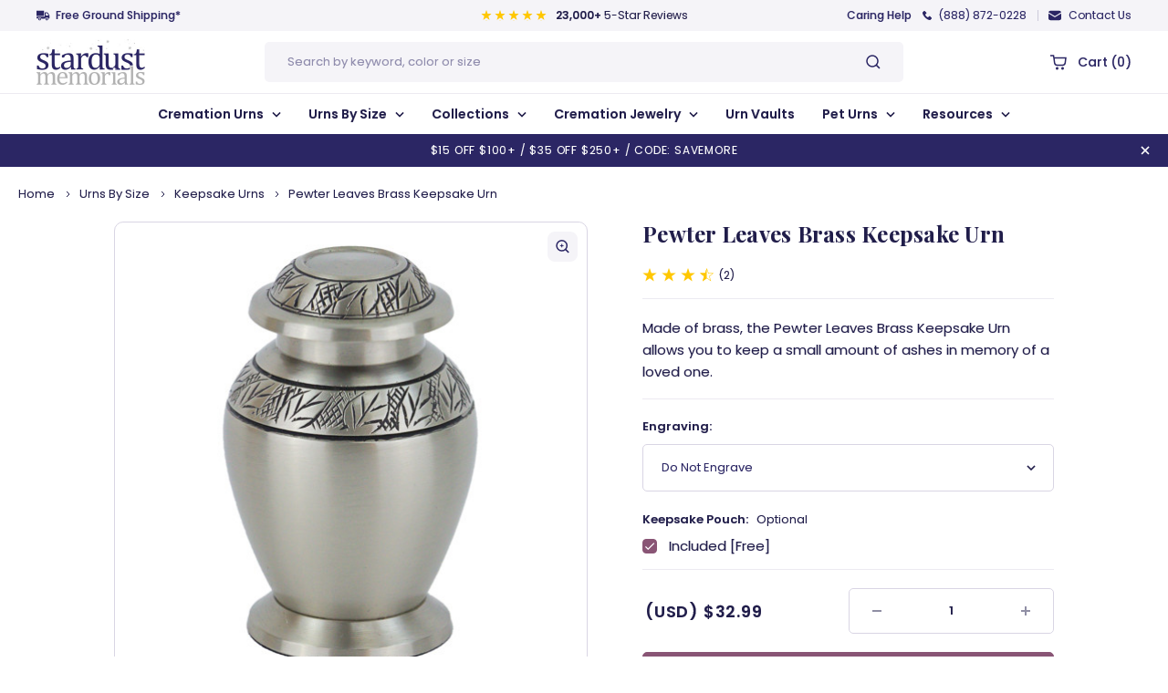

--- FILE ---
content_type: text/html; charset=UTF-8
request_url: https://www.stardust-memorials.com/pewter-leaves-brass-keepsake-urn/
body_size: 51688
content:


<!DOCTYPE html>
<html
    class="no-js product-scroll "
    lang="en">

<head>
    <title>Pewter Leaves | Brass Keepsake Urn for Human Ashes</title>
    <link rel="dns-prefetch preconnect" href="https://cdn11.bigcommerce.com/s-ea8so5u7tw" crossorigin><link rel="dns-prefetch preconnect" href="https://fonts.googleapis.com/" crossorigin><link rel="dns-prefetch preconnect" href="https://fonts.gstatic.com/" crossorigin>
    <meta property="product:price:amount" content="32.99" /><meta property="product:price:currency" content="USD" /><meta property="og:url" content="https://www.stardust-memorials.com/pewter-leaves-brass-keepsake-urn/" /><meta property="og:site_name" content="Stardust Memorials" /><meta name="keywords" content="cremation urns, urns for ashes, cremation jewelry, urn vaults, funeral urns, burial urns, engraved urns, personalized urns"><meta name="description" content="&lt;META NAME=&quot;DESCRIPTION&quot; CONTENT=&quot;For remembrance, this mini urn holds a small amount of ashes. See more keepsake urns for ashes at Stardust Memorials.&quot;&gt; "><link rel='canonical' href='https://www.stardust-memorials.com/pewter-leaves-brass-keepsake-urn/' /><meta name='platform' content='bigcommerce.stencil' /><meta property="og:type" content="product" />
<meta property="og:title" content="Pewter Leaves Brass Keepsake Urn" />
<meta property="og:description" content="&lt;META NAME=&quot;DESCRIPTION&quot; CONTENT=&quot;For remembrance, this mini urn holds a small amount of ashes. See more keepsake urns for ashes at Stardust Memorials.&quot;&gt; " />
<meta property="og:image" content="https://cdn11.bigcommerce.com/s-ea8so5u7tw/products/2917/images/23028/MRG-102K-A-Edit__70011.1655236285.386.513.jpg?c=1" />
<meta property="og:availability" content="instock" />
<meta property="pinterest:richpins" content="enabled" />
    
     

    <link href="https://cdn11.bigcommerce.com/s-ea8so5u7tw/product_images/favicon.png?t=1657274549" rel="shortcut icon">
    <link rel="preload" as="font" href="https://cdn11.bigcommerce.com/s-ea8so5u7tw/stencil/262fb8c0-eb53-013b-066a-7add96efc78b/e/01f3d0e0-eb54-013b-6695-4eadfd521b4e/fonts/Poppins-Regular.woff2" type="font/woff2" crossorigin="anonymous">
    <link rel="preload" as="font" href="https://cdn11.bigcommerce.com/s-ea8so5u7tw/stencil/262fb8c0-eb53-013b-066a-7add96efc78b/e/01f3d0e0-eb54-013b-6695-4eadfd521b4e/fonts/Poppins-Regular.woff" type="font/woff" crossorigin="anonymous">
    <link rel="preload" as="font" href="https://cdn11.bigcommerce.com/s-ea8so5u7tw/stencil/262fb8c0-eb53-013b-066a-7add96efc78b/e/01f3d0e0-eb54-013b-6695-4eadfd521b4e/fonts/Poppins-Medium.woff2" type="font/woff2" crossorigin="anonymous">
    <link rel="preload" as="font" href="https://cdn11.bigcommerce.com/s-ea8so5u7tw/stencil/262fb8c0-eb53-013b-066a-7add96efc78b/e/01f3d0e0-eb54-013b-6695-4eadfd521b4e/fonts/Poppins-Medium.woff" type="font/woff" crossorigin="anonymous">
    <link rel="preload" as="font" href="https://cdn11.bigcommerce.com/s-ea8so5u7tw/stencil/262fb8c0-eb53-013b-066a-7add96efc78b/e/01f3d0e0-eb54-013b-6695-4eadfd521b4e/fonts/Poppins-SemiBold.woff2" type="font/woff2" crossorigin="anonymous">
    <link rel="preload" as="font" href="https://cdn11.bigcommerce.com/s-ea8so5u7tw/stencil/262fb8c0-eb53-013b-066a-7add96efc78b/e/01f3d0e0-eb54-013b-6695-4eadfd521b4e/fonts/Poppins-SemiBold.woff" type="font/woff" crossorigin="anonymous">
    <link rel="preload" as="font" href="https://cdn11.bigcommerce.com/s-ea8so5u7tw/stencil/262fb8c0-eb53-013b-066a-7add96efc78b/e/01f3d0e0-eb54-013b-6695-4eadfd521b4e/fonts/Poppins-Bold.woff2" type="font/woff2" crossorigin="anonymous">
    <link rel="preload" as="font" href="https://cdn11.bigcommerce.com/s-ea8so5u7tw/stencil/262fb8c0-eb53-013b-066a-7add96efc78b/e/01f3d0e0-eb54-013b-6695-4eadfd521b4e/fonts/Poppins-Bold.woff" type="font/woff" crossorigin="anonymous">
    <meta name="viewport" content="width=device-width, initial-scale=1.0, maximum-scale=1.0, user-scalable=0" />

    <style type="text/css" media="screen, print">
        @font-face {
            font-family: 'Poppins';
            src: url("https://cdn11.bigcommerce.com/s-ea8so5u7tw/stencil/262fb8c0-eb53-013b-066a-7add96efc78b/e/01f3d0e0-eb54-013b-6695-4eadfd521b4e/fonts/Poppins-Regular.eot");
            src: url("https://cdn11.bigcommerce.com/s-ea8so5u7tw/stencil/262fb8c0-eb53-013b-066a-7add96efc78b/e/01f3d0e0-eb54-013b-6695-4eadfd521b4e/fonts/Poppins-Regular.eot?#iefix") format('embedded-opentype'),
                url("https://cdn11.bigcommerce.com/s-ea8so5u7tw/stencil/262fb8c0-eb53-013b-066a-7add96efc78b/e/01f3d0e0-eb54-013b-6695-4eadfd521b4e/fonts/Poppins-Regular.woff2") format('woff2'),
                url("https://cdn11.bigcommerce.com/s-ea8so5u7tw/stencil/262fb8c0-eb53-013b-066a-7add96efc78b/e/01f3d0e0-eb54-013b-6695-4eadfd521b4e/fonts/Poppins-Regular.woff") format('woff'),
                url("https://cdn11.bigcommerce.com/s-ea8so5u7tw/stencil/262fb8c0-eb53-013b-066a-7add96efc78b/e/01f3d0e0-eb54-013b-6695-4eadfd521b4e/fonts/Poppins-Regular.ttf") format('truetype');
            font-weight: normal;
            font-style: normal;
            font-display: swap;
        }
        
        @font-face {
            font-family: 'Poppins';
            src: url("https://cdn11.bigcommerce.com/s-ea8so5u7tw/stencil/262fb8c0-eb53-013b-066a-7add96efc78b/e/01f3d0e0-eb54-013b-6695-4eadfd521b4e/fonts/Poppins-Medium.eot");
            src: url("https://cdn11.bigcommerce.com/s-ea8so5u7tw/stencil/262fb8c0-eb53-013b-066a-7add96efc78b/e/01f3d0e0-eb54-013b-6695-4eadfd521b4e/fonts/Poppins-Medium.eot?#iefix") format('embedded-opentype'),
                url("https://cdn11.bigcommerce.com/s-ea8so5u7tw/stencil/262fb8c0-eb53-013b-066a-7add96efc78b/e/01f3d0e0-eb54-013b-6695-4eadfd521b4e/fonts/Poppins-Medium.woff2") format('woff2'),
                url("https://cdn11.bigcommerce.com/s-ea8so5u7tw/stencil/262fb8c0-eb53-013b-066a-7add96efc78b/e/01f3d0e0-eb54-013b-6695-4eadfd521b4e/fonts/Poppins-Medium.woff") format('woff'),
                url("https://cdn11.bigcommerce.com/s-ea8so5u7tw/stencil/262fb8c0-eb53-013b-066a-7add96efc78b/e/01f3d0e0-eb54-013b-6695-4eadfd521b4e/fonts/Poppins-Medium.ttf") format('truetype');
            font-weight: 500;
            font-style: normal;
            font-display: swap;
        }
        
        @font-face {
            font-family: 'Poppins';
            src: url("https://cdn11.bigcommerce.com/s-ea8so5u7tw/stencil/262fb8c0-eb53-013b-066a-7add96efc78b/e/01f3d0e0-eb54-013b-6695-4eadfd521b4e/fonts/Poppins-SemiBold.eot");
            src: url("https://cdn11.bigcommerce.com/s-ea8so5u7tw/stencil/262fb8c0-eb53-013b-066a-7add96efc78b/e/01f3d0e0-eb54-013b-6695-4eadfd521b4e/fonts/Poppins-SemiBold.eot?#iefix") format('embedded-opentype'),
                url("https://cdn11.bigcommerce.com/s-ea8so5u7tw/stencil/262fb8c0-eb53-013b-066a-7add96efc78b/e/01f3d0e0-eb54-013b-6695-4eadfd521b4e/fonts/Poppins-SemiBold.woff2") format('woff2'),
                url("https://cdn11.bigcommerce.com/s-ea8so5u7tw/stencil/262fb8c0-eb53-013b-066a-7add96efc78b/e/01f3d0e0-eb54-013b-6695-4eadfd521b4e/fonts/Poppins-SemiBold.woff") format('woff'),
                url("https://cdn11.bigcommerce.com/s-ea8so5u7tw/stencil/262fb8c0-eb53-013b-066a-7add96efc78b/e/01f3d0e0-eb54-013b-6695-4eadfd521b4e/fonts/Poppins-SemiBold.ttf") format('truetype');
            font-weight: 600;
            font-style: normal;
            font-display: swap;
        }
        
        @font-face {
            font-family: 'Poppins';
            src: url("https://cdn11.bigcommerce.com/s-ea8so5u7tw/stencil/262fb8c0-eb53-013b-066a-7add96efc78b/e/01f3d0e0-eb54-013b-6695-4eadfd521b4e/fonts/Poppins-Bold.eot");
            src: url("https://cdn11.bigcommerce.com/s-ea8so5u7tw/stencil/262fb8c0-eb53-013b-066a-7add96efc78b/e/01f3d0e0-eb54-013b-6695-4eadfd521b4e/fonts/Poppins-Bold.eot?#iefix") format('embedded-opentype'),
                url("https://cdn11.bigcommerce.com/s-ea8so5u7tw/stencil/262fb8c0-eb53-013b-066a-7add96efc78b/e/01f3d0e0-eb54-013b-6695-4eadfd521b4e/fonts/Poppins-Bold.woff2") format('woff2'),
                url("https://cdn11.bigcommerce.com/s-ea8so5u7tw/stencil/262fb8c0-eb53-013b-066a-7add96efc78b/e/01f3d0e0-eb54-013b-6695-4eadfd521b4e/fonts/Poppins-Bold.woff") format('woff'),
                url("https://cdn11.bigcommerce.com/s-ea8so5u7tw/stencil/262fb8c0-eb53-013b-066a-7add96efc78b/e/01f3d0e0-eb54-013b-6695-4eadfd521b4e/fonts/Poppins-Bold.ttf") format('truetype');
            font-weight: bold;
            font-style: normal;
            font-display: swap;
        }
        </style>


    <script>        
        document.documentElement.className = document.documentElement.className.replace('no-js', 'js');
    </script>



    <script
        type="text/javascript"> function saLoadScript(src) { var js = window.document.createElement('script'); js.src = src; js.type = 'text/javascript'; document.getElementsByTagName("head")[0].appendChild(js); } saLoadScript("https://www.shopperapproved.com/widgets/group2.0/22663.js"); </script>






    <script>
    function browserSupportsAllFeatures() {
        return window.Promise
            && window.fetch
            && window.URL
            && window.URLSearchParams
            && window.WeakMap
            // object-fit support
            && ('objectFit' in document.documentElement.style);
    }

    function loadScript(src) {
        var js = document.createElement('script');
        js.src = src;
        js.onerror = function () {
            console.error('Failed to load polyfill script ' + src);
        };
        document.head.appendChild(js);
    }

    if (!browserSupportsAllFeatures()) {
        loadScript('https://cdn11.bigcommerce.com/s-ea8so5u7tw/stencil/262fb8c0-eb53-013b-066a-7add96efc78b/e/01f3d0e0-eb54-013b-6695-4eadfd521b4e/dist/theme-bundle.polyfills.js');
    }
</script>

    <script>window.consentManagerTranslations = `{"locale":"en","locales":{"consent_manager.data_collection_warning":"en","consent_manager.accept_all_cookies":"en","consent_manager.gdpr_settings":"en","consent_manager.data_collection_preferences":"en","consent_manager.manage_data_collection_preferences":"en","consent_manager.use_data_by_cookies":"en","consent_manager.data_categories_table":"en","consent_manager.allow":"en","consent_manager.accept":"en","consent_manager.deny":"en","consent_manager.dismiss":"en","consent_manager.reject_all":"en","consent_manager.category":"en","consent_manager.purpose":"en","consent_manager.functional_category":"en","consent_manager.functional_purpose":"en","consent_manager.analytics_category":"en","consent_manager.analytics_purpose":"en","consent_manager.targeting_category":"en","consent_manager.advertising_category":"en","consent_manager.advertising_purpose":"en","consent_manager.essential_category":"en","consent_manager.esential_purpose":"en","consent_manager.yes":"en","consent_manager.no":"en","consent_manager.not_available":"en","consent_manager.cancel":"en","consent_manager.save":"en","consent_manager.back_to_preferences":"en","consent_manager.close_without_changes":"en","consent_manager.unsaved_changes":"en","consent_manager.by_using":"en","consent_manager.agree_on_data_collection":"en","consent_manager.change_preferences":"en","consent_manager.cancel_dialog_title":"en","consent_manager.privacy_policy":"en","consent_manager.allow_category_tracking":"en","consent_manager.disallow_category_tracking":"en"},"translations":{"consent_manager.data_collection_warning":"We use cookies (and other similar technologies) to collect data to improve your shopping experience.","consent_manager.accept_all_cookies":"Accept All Cookies","consent_manager.gdpr_settings":"Settings","consent_manager.data_collection_preferences":"Website Data Collection Preferences","consent_manager.manage_data_collection_preferences":"Manage Website Data Collection Preferences","consent_manager.use_data_by_cookies":" uses data collected by cookies and JavaScript libraries to improve your shopping experience.","consent_manager.data_categories_table":"The table below outlines how we use this data by category. To opt out of a category of data collection, select 'No' and save your preferences.","consent_manager.allow":"Allow","consent_manager.accept":"Accept","consent_manager.deny":"Deny","consent_manager.dismiss":"Dismiss","consent_manager.reject_all":"Reject all","consent_manager.category":"Category","consent_manager.purpose":"Purpose","consent_manager.functional_category":"Functional","consent_manager.functional_purpose":"Enables enhanced functionality, such as videos and live chat. If you do not allow these, then some or all of these functions may not work properly.","consent_manager.analytics_category":"Analytics","consent_manager.analytics_purpose":"Provide statistical information on site usage, e.g., web analytics so we can improve this website over time.","consent_manager.targeting_category":"Targeting","consent_manager.advertising_category":"Advertising","consent_manager.advertising_purpose":"Used to create profiles or personalize content to enhance your shopping experience.","consent_manager.essential_category":"Essential","consent_manager.esential_purpose":"Essential for the site and any requested services to work, but do not perform any additional or secondary function.","consent_manager.yes":"Yes","consent_manager.no":"No","consent_manager.not_available":"N/A","consent_manager.cancel":"Cancel","consent_manager.save":"Save","consent_manager.back_to_preferences":"Back to Preferences","consent_manager.close_without_changes":"You have unsaved changes to your data collection preferences. Are you sure you want to close without saving?","consent_manager.unsaved_changes":"You have unsaved changes","consent_manager.by_using":"By using our website, you're agreeing to our","consent_manager.agree_on_data_collection":"By using our website, you're agreeing to the collection of data as described in our ","consent_manager.change_preferences":"You can change your preferences at any time","consent_manager.cancel_dialog_title":"Are you sure you want to cancel?","consent_manager.privacy_policy":"Privacy Policy","consent_manager.allow_category_tracking":"Allow [CATEGORY_NAME] tracking","consent_manager.disallow_category_tracking":"Disallow [CATEGORY_NAME] tracking"}}`;</script>

    
    <script>        
        window.lazySizesConfig = window.lazySizesConfig || {};
        window.lazySizesConfig.loadMode = 1;
    </script>
    <script async src="https://cdn11.bigcommerce.com/s-ea8so5u7tw/stencil/262fb8c0-eb53-013b-066a-7add96efc78b/e/01f3d0e0-eb54-013b-6695-4eadfd521b4e/dist/theme-bundle.head_async.js"></script>

    <link href="https://fonts.googleapis.com/css?family=Playfair+Display:700%7CPoppins:400,500,600,700&display=block" rel="stylesheet">

    <script async src="https://cdn11.bigcommerce.com/s-ea8so5u7tw/stencil/262fb8c0-eb53-013b-066a-7add96efc78b/e/01f3d0e0-eb54-013b-6695-4eadfd521b4e/dist/theme-bundle.font.js"></script>

    <link data-stencil-stylesheet href="https://cdn11.bigcommerce.com/s-ea8so5u7tw/stencil/262fb8c0-eb53-013b-066a-7add96efc78b/e/01f3d0e0-eb54-013b-6695-4eadfd521b4e/css/theme-b9671ca0-6fc1-013e-0982-6e6f21f11636.css" rel="stylesheet">

    <!-- Start Tracking Code for analytics_siteverification -->

<script>(function(w,d,t,r,u){var f,n,i;w[u]=w[u]||[],f=function(){var o={ti:"5215268"};o.q=w[u],w[u]=new UET(o),w[u].push("pageLoad")},n=d.createElement(t),n.src=r,n.async=1,n.onload=n.onreadystatechange=function(){var s=this.readyState;s&&s!=="loaded"&&s!=="complete"||(f(),n.onload=n.onreadystatechange=null)},i=d.getElementsByTagName(t)[0],i.parentNode.insertBefore(n,i)})(window,document,"script","//bat.bing.com/bat.js","uetq");</script>
<!-- Global site tag (gtag.js) - Google Ads: 974485732 -->
<script async src="https://www.googletagmanager.com/gtag/js?id=AW-974485732"></script>
<script>
  window.dataLayer = window.dataLayer || [];
  function gtag(){dataLayer.push(arguments);}
  gtag('js', new Date());

  gtag('config', 'AW-974485732');
</script>
<meta name="google-site-verification" content="HDEKiIWUaPubgOn2HSkPFd0-oc-hObq5Mi_sIbU_dIg" /><meta name="google-site-verification" content="kPbohzC8vCOjA9brzlNCqrxClrlYg0eDCMS5zH2miss" />
<meta name="google-site-verification" content="Dmk5Je7KaBLCaJgFyNxD6jbzO2-KA5IXKOD_sRsovsE" />

<meta name="p:domain_verify" content="a83c1db24467fe1e02871875853cf41b"/>

<style>
#buttons-container > div > div.paypal-button-row.paypal-button-number-2.paypal-button-layout-vertical.paypal-button-shape-rect.paypal-button-number-multiple.paypal-button-env-production.paypal-button-color-white.paypal-button-text-color-black.paypal-logo-color-black { display: none !important;}
</style>

<!-- End Tracking Code for analytics_siteverification -->


<script type="text/javascript" src="https://checkout-sdk.bigcommerce.com/v1/loader.js" defer ></script>
<script src="https://www.google.com/recaptcha/api.js" async defer></script>
<script type="text/javascript">
var BCData = {"product_attributes":{"sku":"MRG-102K","upc":null,"mpn":"II-MRG-102K","gtin":null,"weight":null,"base":true,"image":null,"stock":59,"instock":true,"stock_message":null,"purchasable":true,"purchasing_message":null,"call_for_price_message":null,"price":{"without_tax":{"formatted":"$32.99","value":32.99,"currency":"USD"},"tax_label":"Sales Tax"}}};
</script>
<!-- Google Tag Manager -->
<script>(function(w,d,s,l,i){w[l]=w[l]||[];w[l].push({'gtm.start':
new Date().getTime(),event:'gtm.js'});var f=d.getElementsByTagName(s)[0],
j=d.createElement(s),dl=l!='dataLayer'?'&l='+l:'';j.async=true;j.src=
'https://www.googletagmanager.com/gtm.js?id='+i+dl;f.parentNode.insertBefore(j,f);
})(window,document,'script','dataLayer','GTM-PPVJ8NW');</script>
<!-- End Google Tag Manager --><script src="https://www.googleoptimize.com/optimize.js?id=GTM-PPVJ8NW"></script><script id="wsa-rich-snippets-1-intro" nonce="">
/*
    Web Site Advantage: SEO Rich Snippets App 1 [2.58.63191]
    https://bigcommerce.websiteadvantage.com.au/rich-snippets/
    Copyright (C) 2019 - 2025 Web Site Advantage
*/
</script>
<script type="application/ld+json" id="wsa-rich-snippets-jsonld-graph" nonce="">{"@context":"https://schema.org","@graph":[{"isPartOf":{"@id":"https://www.stardust-memorials.com/#WebSite"},"publisher":{"@id":"https://www.stardust-memorials.com/#Business"},"breadcrumb":{"@type":"BreadcrumbList","@id":"#BreadcrumbList","name":"Breadcrumbs (SEO Rich Snippets App)","itemListElement":[{"@type":"ListItem","position":1,"item":"https://www.stardust-memorials.com/urns-by-size/","name":"Urns by Size" },{"@type":"ListItem","position":2,"item":"https://www.stardust-memorials.com/urns-by-size/keepsake-urns/","name":"Keepsake Urns" },{"@type":"ListItem","position":3,"name":"Pewter Leaves Brass Keepsake Urn" }] },"@id":"https://www.stardust-memorials.com/pewter-leaves-brass-keepsake-urn/#WebPage","url":"https://www.stardust-memorials.com/pewter-leaves-brass-keepsake-urn/","name":"Pewter Leaves Brass Keepsake Urn","primaryImageOfPage":{"@type":"ImageObject","contentUrl":"https://cdn11.bigcommerce.com/s-ea8so5u7tw/images/stencil/original/products/2917/23028/MRG-102K-A-Edit__70011.1655236285.jpg?c=1" },"@type":"ItemPage" },{"@id":"https://www.stardust-memorials.com/#WebSite","url":"https://www.stardust-memorials.com/","name":"Stardust Memorials","publisher":{"@id":"https://www.stardust-memorials.com/#Business"},"@type":"WebSite"},{"url":"https://www.stardust-memorials.com/","name":"Stardust Memorials","@type":"Organization","@id":"https://www.stardust-memorials.com/#Business"}] }</script>
<script data-cfasync="false" id="wsa-rich-snippets-javascript" nonce="">var webSiteAdvantage=webSiteAdvantage||{};webSiteAdvantage.momentnow='2026-01-28T01:11:15+00:00';function wsa_error(m){console.error('SEO Rich Snippets: '+m,arguments)};function wsa_tryCatch(m,f){try{f()}catch(e){wsa_error(m,e)}};var wsa_jsonLdIdPostfix="";"use strict";webSiteAdvantage._offerPropertiesCount=0,webSiteAdvantage.addOfferExtras=function(e,t,i,a,r){wsa_tryCatch("addOfferExtras",(function(){var n=document.querySelector(".wsa-offer-pricevaliduntil"),o=null,d=new Date;if(i){var c=new Date(i);o=[c.getFullYear(),("0"+(c.getMonth()+1)).slice(-2),("0"+c.getDate()).slice(-2)].join("-")}else if(n)o=n.getAttribute("data-content");else if(a)if(a.ProductPriceValidUntilFixedDate)o=a.ProductPriceValidUntilFixedDate;else if(a.ProductPriceValidUntilDays){var l=new Date(d.getFullYear(),d.getMonth(),d.getDate()+a.ProductPriceValidUntilDays);o=[l.getFullYear(),("0"+(l.getMonth()+1)).slice(-2),("0"+l.getDate()).slice(-2)].join("-")}if(o&&new Date(o)>d){var s=[];if(s.push({"@context":"https://schema.org","@id":e+t,priceValidUntil:o}),r.forEach((function(i){s.push({"@context":"https://schema.org","@id":e+"?sku="+i+t,priceValidUntil:o})})),webSiteAdvantage._offerPropertiesCount++,!webSiteAdvantage.excludeProduct){var u=document.createElement("script");u.type="application/ld+json",u.id="wsa-rich-snippets-jsonld-product-offer-extras-"+webSiteAdvantage._offerPropertiesCount+window.wsa_jsonLdIdPostfix.toLowerCase(),u.text=JSON.stringify(s),document.querySelector("head").appendChild(u)}}}))};window.addEventListener('load',function(){webSiteAdvantage.addOfferExtras("https://www.stardust-memorials.com/pewter-leaves-brass-keepsake-urn/","#Offer",'',null,[])});var wsa_removeMicrodata=true;var wsa_removeRemoveDynamicJsonLd=false;var wsa_productUrl="https://www.stardust-memorials.com/pewter-leaves-brass-keepsake-urn/";var wsa_productId="2917";var wsa_productReviewCounts="both";var wsa_productReviewMinAggregateRating=0;var wsa_log=function(t){performance.mark(t);console.log(''+performance.now()+': '+t)};var wsa_headLog=function(t){var ds=document.getElementsByTagName('head')[0].dataset;ds.reviewLog=(ds.reviewLog||'')+' '+t;if (window.htmlLog)window.htmlLog('headLog: '+t);};"use strict";wsa_tryCatch("shopperApproved",(function(){window.json_sa=1,webSiteAdvantage.shopperApprovedReady=function(){webSiteAdvantage.previousShopperApprovedReady&&webSiteAdvantage.previousShopperApprovedReady(),webSiteAdvantage.shopperApprovedFix()},webSiteAdvantage.shopperApprovedFixDone=!1,webSiteAdvantage.shopperApprovedFix=function(){wsa_tryCatch("shopperApprovedFix",(function(){if(window.sa_rtype&&"product"===window.sa_rtype){if(!0===webSiteAdvantage.shopperApprovedFixDone)return;webSiteAdvantage.shopperApprovedFixDone=!0;var e=parseFloat(window.sa_overall),t=parseInt(window.sa_total_found,10),a={"@context":"https://schema.org","@id":window.wsa_productUrl+"#Product"+window.wsa_jsonLdIdPostfix};switch(a.aggregateRating={"@type":"AggregateRating",ratingValue:e},window.wsa_productReviewCounts){case"reviewCount":a.aggregateRating.reviewCount=t;break;case"ratingCount":a.aggregateRating.ratingCount=t;break;default:a.aggregateRating.reviewCount=t,a.aggregateRating.ratingCount=t}if(window.sa_product_reviews){var o=window.sa_product_reviews[window.sa_start_sort];if(o){var r=0,i=o[r];for(i&&(a.review=[]);i;){var n={"@type":"Review"};if(i.heading&&(n.name=i.heading),i.comments&&(n.reviewBody=i.comments),i.rating&&(n.reviewRating={"@type":"Rating",ratingValue:i.rating}),i.name?n.author={"@type":"Person",name:i.name.trim().substring(0,99)}:n.author={"@type":"Person",name:"Anonymous"},i.date)try{var p=new Date(i.date);n.datePublished=[p.getFullYear(),p.getMonth()+1,p.getDate()].join("-")}catch(e){n.datePublished=i.date}a.review.push(n),i=o[++r]}}}if(!webSiteAdvantage.excludeProduct&&e>=window.wsa_productReviewMinAggregateRating){var d=document.createElement("script");d.type="application/ld+json",d.setAttribute("id","wsa-rich-snippets-jsonld-shopperapproved-product"+window.wsa_jsonLdIdPostfix.toLowerCase()),d.innerHTML=JSON.stringify(a),document.getElementsByTagName("head")[0].appendChild(d)}}}))},window.sa_rtype?webSiteAdvantage.shopperApprovedFix():(window.shopperApprovedReady&&(webSiteAdvantage.previousShopperApprovedReady=window.shopperApprovedReady),window.shopperApprovedReady=webSiteAdvantage.shopperApprovedReady,window.addEventListener("load",(function(){webSiteAdvantage.shopperApprovedFix()})))}));webSiteAdvantage.richSnippetsApp=["ea8so5u7tw","www.stardust-memorials.com",1340,"ea8so5u7tw",""];webSiteAdvantage.bcReviews=false;webSiteAdvantage.classyUnicode=webSiteAdvantage.classyUnicode||{};webSiteAdvantage.classyUnicode.options={querySelector:'.classyunicode,title,h1,h2,h3,h4,h5,.breadcrumb-label,.navPages-action,.footer-info-list,script[type="application/ld+json"]',processMetaTags:true};window.classySchemaOptions=window.classySchemaOptions||{};window.classySchemaOptions.scriptIdBase='wsa-rich-snippets-jsonld-classyschema-';window.classySchemaOptions.classNamePrefixes=["classyschema-","wsa-"];window.classySchemaOptions.customCssSelectors={"howto-name":"h1.page-heading"};webSiteAdvantage.classyCleanUp=webSiteAdvantage.classyCleanUp||{};webSiteAdvantage.classyCleanUp.options={removeMicrodata:true,removeJsonLd:true,removeDynamicJsonLd:false,removeJsonLdRegexExcludeIdPatterns:['^wsa-rich-snippets-.*$','reviewsWidgetProductSnippets'],removeJsonLdRegexExcludeClassPatterns:['^jdgm-.*$']};!function(d){var s=d.createElement('script');s.src='https://classyschema.org/2_15/faq_video_howto_unicode_cleanup.min.js';s.async=true;s.setAttribute('fetchpriority','high');d.getElementsByTagName('head')[0].appendChild(s)}(document);</script>

<script data-cfasync="false" data-dd-sm-ignore="true" data-cookieconsent="ignore" id="wsa-tag-manager-tags" nonce="">
</script >

</script>
<script data-cfasync="false" data-dd-sm-ignore="true" data-cookieconsent="ignore" id="wsa-tag-manager-javascript-h-test" nonce="">!function(w,d){w.TagRocket=w.TagRocket||{};var T=w.TagRocket;T.teh=[];w.onerror=function(m,s,l,c,e){T.teh.push((l?(l+' '):'')+(c?(c+' '):'')+m+(m.colno?(':'+m.colno):'')+(s?(' '+s):''));};function a(s){var e=d.createElement('script'),h=d.getElementsByTagName('head')[0];e.appendChild(d.createTextNode(s));h.insertBefore(e,h.firstChild)}a('()=>{};window.arrowFunctions=1');a('async function a(){};window.asyncFunctions=1');var m=new Date().toISOString(),q='wsa-tag-manager-javascript-',z;T.tah=function(s){w.dataLayer=w.dataLayer||[];if(!w.gtag){w.gtag=function(){dataLayer.push(arguments)};gtag('js',new Date);t=d.createElement('script');t.async=!0;t.setAttribute('src','https://www.googletagmanager.com/gtag/js?id=G-7XTJM93TLW');d.head.appendChild(t)};if(!w.wsa_tre){gtag('config',"G-7XTJM93TLW",{groups:'TagRocketErrorTracking',send_page_view:false});;gtag('config',"G-HNRZ3QZJN3",{groups:'TagRocketErrorTracking',send_page_view:false});gtag('event','tag_rocket_error',{send_to:["G-HNRZ3QZJN3"],description:'Script Failure',app_version:'3.46.17',tag_rocket_version:'1.94',ua:navigator.userAgent});};w.wsa_tre=1;if(w.console)console.error('Tag Rocket (h): '+s,T.teh);T.teh.forEach(function(e){gtag('event','app_error',{send_to:'G-7XTJM93TLW',scope:s,description:s+' 3.46.17 h '+e,message:'h '+e,app_version:'3.46.17',automatic:1,tag_rocket_version:'1.94',pagedatetime:m,datetime:m,ua:navigator.userAgent,tags:"unknown",environment:'Production'})})};p=function(){if(!T.ts&&!d.getElementById(q+'second'))T.tah('Header Script Missing');else if(!T.tss)T.tah('Header Script Failure1');else if(!T.ts)T.tah('Header Script Failure2');if(!T.tm&&!d.getElementById(q+'main'))T.tah('Footer Script Missing');else if(!T.tm)T.tah('Footer Script Failure')};if(w.addEventListener)w.addEventListener('DOMContentLoaded',p);else w.attachEvent('onDOMContentLoaded',p)}(window,document)</script>
<script data-cfasync="false" data-dd-sm-ignore="true" data-cookieconsent="ignore" id="wsa-tag-manager-javascript-second" nonce="">
/*
    Web Site Advantage: Tag Rocket App Head [1.94.75494]
    https://bigcommerce.websiteadvantage.com.au/tag-rocket/
    Copyright (C) 2020 - 2025 Web Site Advantage
*/

!function(w,d){w.TagRocket=w.TagRocket||{};var T=w.TagRocket;T.tss=1;T.tags='gads|ga4|bing|pinterest|facebook';T.scc='US-OH';T.seu='false';w.dataLayer=w.dataLayer||[];T.gq=[];T.de=function(){if(!w.gtag||!w.gtag.fake){w.gtag=function(){var _arguments=arguments;if(_arguments.length&&_arguments[0]=='consent')dataLayer.push(_arguments);else T.gq.push(_arguments)};w.gtag.fake=!0;}};T.de();T.l='';var eet=new Date,eei=0,eer=0,eea='G-7XTJM93TLW';T.ecq=[];T.ec=function(){if(T.consent.analytics)gtag.apply(null,arguments);else T.ecq.push(arguments)};T.a=function(s,e,c,o){try{if(!eei){eei=1;if(!w.gtag||w.gtag.fake){w.gtag=function(){dataLayer.push(arguments)}}T.ec('config',eea,{groups:'TagRocketErrorTracking',send_page_view:false})}if(!eer){eer=1;T.ct=c;if(w.console)console.error('Tag Rocket: '+s+': '+e,o||'');T.ct=1;var z = e?e.substring(0,255):'-missing-';T.ec('event','app_error',{send_to:eea,scope:s,description:s+' 3.46.17 '+z,message:z,app_version:'3.46.17',automatic:1,tag_rocket_version:'1.94',pagedatetime:eet.toISOString(),datetime:new Date().toISOString(),ua:navigator.userAgent,tags:T.tags,timesinceload:new Date-eet,environment:'Production'});eer=0}}catch(x){try{T.ec('event','app_error',{send_to:eea,scope:'AppErrorError',description:'3.46.17 '+x,message:''+x,app_version:'3.46.17',tag_rocket_version:'1.94',pagedatetime:eet.toISOString(),datetime:new Date().toISOString(),ua:navigator.userAgent,tags:T.tags,timesinceload:new Date-eet,environment:'Production'});}catch(y){}}};T.eq=T.eq||[];if(w.addEventListener){w.addEventListener('error',function(){T.ef.apply(T,arguments)},{passive:!0,capture:!0});}else if(w.attachEvent){w.attachEvent('onerror',function(){T.ef.apply(T,arguments)});}if(!T.ef){T.ef=function(){T.eq.push(arguments)}};if(!T.cf){T.cq=T.cq||[];T.cf=function(){T.cq.push(arguments)};if(w.console){T.ce=console.error;console.error=function(){T.ce.apply(console,arguments);T.cf.apply(T,arguments)}}};try{T.dL='NewPromotionsAdded';T.ee=[];T.eg=0;T.cG=function(){T.ed(function(a){a.forEach(function(b){T.e(b.addedNodes,function(c){if(T.bN(c,T.bH)=='promotion'&&T.bM(c,'found')){T.ee.push(c)}T.e(T.ea(c,"["+T.bH+"='promotion']"),function(e){if(T.bM(e,'found')){T.ee.push(e)}})})});if(T.by(T.ee)&&!T.eg){T.y(function(){T.eg=T.bb(function(){T.eg=0;T.f(T.dL,{elements:T.ee});T.ee=[];},100,'New Promotions Added')})}});};T.dW=[];T.dX=0;T.dY=function(a){T.e(a,function(b){T.dW=T.dW.concat(T.bE(b));if(T.bN(b,T.bH)=='list'&&T.dZ(b)&&T.bM(b,'found')){T.dW.push(b)}T.e(T.ea(b,"["+T.bH+"='list']"),function(c){if(T.dZ(c)&&T.bM(c,'found')){T.dW.push(c)}})})};T.eb=function(){T.y(function(){if(T.by(T.dW)){if(T.dX)T.dS(T.dX);T.dX=T.bb(function(){T.f(T.df,{elements:T.dW});T.dW=[];T.dX=0},500,'New Products Added')}})};T.cF=function(e){T.ed(function(f){f.forEach(function(g){T.dY(g.addedNodes);});T.eb();},e||d.body)};T.df='NewProductsAdded';T.aP='UserDataUpdated';T.ea=function(a,b){if(!a.querySelectorAll)return[];var c=a.querySelectorAll(b);if(Array.from)return Array.from(c);else return c};T.bG=function(a){return T.ea(d,a)};T.dZ=function(a){var b=T.bN(a,T.bI);return b&&!isNaN(parseInt(b,10))};T.N=function(a){return typeof a!=='undefined'&&a!==null};T.u=function(a){return a===0||(T.N(a)&&a!==''&&!isNaN(a))};T.em=function(a){var b=String.fromCodePoint;if(b){return b(a)}return ''};T.el=function(a,b,c){var e=[].slice.call(a).map(function(f){if(c||typeof(f)==='function')return f;try{return T.bi(f)}catch(g){if(Array.isArray(f)){return [].concat(f)}else return f}});if(T.by(e)){e[0]=T.em(b)+' %cTag Rocket: %c'+e[0];e.splice(1,0,'color:none;');e.splice(1,0,'color:#28a300;')}return e};T.aO=function(){if(w.console)console.warn.apply(console,T.el(arguments,0x1F6A8,1))};T.cQ=function(){if(w.console)console.error.apply(console,T.el(arguments,0x26A0,1))};T.ae=function(a,b){return a.sort(function(c,e){return e.price*e.quantity-c.price*c.quantity}).slice(0,b)};T.cX=function(a,b,c,e){var f,g=function(h){if(h>=T.by(a))c&&c();else T.bb(function(){T.t('SB95',function(){f=b(a[h],h);if(typeof f!=='undefined')c&&c(f);else g(h+1)},1)},0,'Yield '+h+' '+e);};g(0)};T.e=function(a,b){var c,e,f=T.by(a);if(a&&f)for(c=0;c<f;c++){e=b(a[c],c);if(typeof e!=='undefined')return e}};T.dn=function(a,b){if(a&&T.by(a))for(var c=0;c<T.by(a);c++){if(a[c]===b)return true}};T.eh=function(a,b,c){a.setAttribute(b,c)};T.p=function(a,b,c){if(T.N(c)&&c!=='')a[b]=c};T.br=function(a,b){if(!b||!a)return a;var c=b.split('.'),e=a[c.shift()];return T.br(e,c.join('.'))};T.t=function(a,b,c,e){try{c&&b.apply(this,e)}catch(f){T.a(a,''+f,1,f)}};T.bP=function(a,b,c,e){var f=function(){T.t.call(this,'SB24',c,1,arguments)};if(b==T.Q&&d.readyState!="loading"){T.bb(f,0,T.Q)}else{e=e||{};if(!T.N(e.passive)){e.passive=!0;}a.addEventListener&&a.addEventListener(b,f,e)|| a.attachEvent&&a.attachEvent('on'+b,f)}};T.P=function(a,b){T.bP(w,a,function(a){if(!b.done){b.done=1;b(a)}},{once:!0})};T.bc=function(a,b){try{return JSON.stringify(a,b)}catch(c){throw ''+T.bc.caller+' '+c}};T.cs=function(a){return a&&JSON.parse(a)};T.bi=function(a){return T.cs(T.bc(a))};T.ds=function(a){return T.bc(a)=='{}'};T.S=function(a){var b=Object(a),c,e,f,g=arguments;for(c=1;c<g.length;c++){e=g[c];if(e!=null){for(f in e){if(Object.prototype.hasOwnProperty.call(e,f))b[f]=e[f];}}}return b;};T.by=function(a){return a.length};T.bS=function(a){try{if(!localStorage||T.ek)return !1;return localStorage.removeItem(a)}catch(b){T.a('SB63','Incognito Safari has blocked localStorage. This stops us tracking things like add to cart events',1,b);T.ek=!0}};T.bQ=function(a){try{if(!localStorage||T.ek)return !1;return localStorage.getItem(a)}catch(b){T.a('SB61','Incognito Safari has blocked localStorage. This stops us tracking things like add to cart events',1,b);T.ek=!0}};T.bR=function(a,b){try{if(!localStorage||T.ek)return !1;localStorage.setItem(a,b)}catch(c){T.a('SB60','Incognito Safari has blocked localStorage. This stops us tracking things like add to cart events',1,c);T.ek=!0}};T.bj=function(a){var b=d.cookie.match(new RegExp('(^| )'+a+'=([^;]+)')),c=b&&unescape(b[2])||'';return c=='deleted'?'':c};T.K=function(a){var b=w.performance;return b&&b.getEntriesByType&&b.getEntriesByType(a)};T.J=function(){var a=navigator;return a.connection||a.mozConnection||a.webkitConnection};T.H=function(a,b,c){return (a||'').replace(b,c||'')};T.aq=function(a){return (a||'').trim().toLowerCase()};T.bB=function(a){return T.H(T.H(T.aq(a),/([^a-z0-9 _])/g),/ +/g,'_')};T.L=function(a,b){b=b||255;if(!a)return '(missing)';a=T.H((''+a).trim(),/ *(\r\n|\n|\r) */gm,' ');if(T.by(a)<=b)return a;return a.substring(0,b-3)+'...'};T.cR=function(a,b){var c='011',e='1';switch(b){case 'AU':c='0011';e='61';break;case 'US':case 'CA':c='011';e='1';break;case 'GB':c='011';e='44';break;case 'IT':c='00';e='39';break;}a=T.H(a,/[^\d+]+/g);if(c)a=T.H(a,new RegExp('^'+c),'+');if(a[0]!='+'&&e){a='+'+T.H(e+a,/^0/);}return a};T.bO=function(a,b){return a.hasAttribute(b)};T.bN=function(a,b){if(a.getAttribute)return T.L(a.getAttribute(b))};T.bM=function(a,b){var c='data-tagrocket-'+b;if(T.bO(a,c))return 0;T.eh(a,c,'1');return 1};T.bV=function(a,b,c,e){var f=setInterval(function(){T.t(a,function(){try{c()}catch(g){if(b)clearInterval(f);throw g}},1)},e);return f};T.cD=function(a,b,c,e){if(a)T.dS(a);return T.bb(b,c,e)};T.dS=function(a){clearTimeout(a)};T.bb=function(a,b,c){return setTimeout(a,b,'Tag Rocket '+(c||''))};T.cb=function(a,b,c){T.dw('query getCartMetafields{site{cart{metafields(namespace:"bc_storefront" keys:["'+b+'"]){edges{node{entityId}}}}}}',function(e,f){T.t('SB82',function(){if(e>0){var g='createCartMetafield',h='',i=T.br(f,'data.site.cart.metafields.edges');if (i&&i.length){g='updateCartMetafield';h=' metafieldEntityId:'+i[0].node.entityId}T.dw('mutation '+g+'{cart{'+g+'(input:{cartEntityId:"'+a+'" data:{key:"'+b+'" value:"'+T.bc(c).replace(/"/g,'\\"')+'"}'+h+'}){metafield{id entityId key value}errors{...on Error{message}}}}}',function(e,j){T.t('SB83',function(){if(e>0){}},1)})}},1)})};T.ej=function(a){T.cK.appendChild(a)};T.ei=function(a,b,c){b=b||{};if(b.onvisible&&d.hidden){T.P('visibilitychange',function(){T.ei(a,b,c)});return};var e=d.createElement(a),f;if(b.id&&d.getElementById(b.id))return;for(var g in b){T.eh(e,g,b[g])}e.onload=e.onreadystatechange=function(){f=e.readyState;if(!f||f=='loaded'||f=='complete'){if(c)c();c=null}};T.ej(e);return e};T.aN=function(a,b,c){b=b||{};b.src=a;if(!T.N(b.async))b.async=!0;if(T.cN)b.nonce=T.cN;if(!T.N(b.onvisible))b.onvisible=!0;if(T.pageType!='orderconfirmation'||T.b.updated){T.ei('script',b,c)}else{T.o(T.aP,function(){T.ei('script',b,c)})}};T.dD=function(a){if(T.bO(a,'data-list-name'))return T.bN(a,'data-list-name');if(a.parentElement)return T.dD(a.parentElement)};T.M=function(){var a=d.querySelector('head meta[name="description"]');if(a)return T.bN(a,'content');};T.cP=function(a){var b=w.location.href.match(new RegExp('[?&]'+a+'=([^&]*)'));return decodeURIComponent(b&&b[1]||'')};T.ed=function(a,b,c){if(w.MutationObserver)T.P(T.Q,function(){c=c||{childList:!0,subtree:!0};b=b||d.body;if(!b)throw 'no target';new MutationObserver(a).observe(b,c)})};T.dL='NewPromotionsAdded';T.ee=[];T.eg=0;T.cG=function(){T.ed(function(a){a.forEach(function(b){T.e(b.addedNodes,function(c){if(T.bN(c,T.bH)=='promotion'&&T.bM(c,'found')){T.ee.push(c)}T.e(T.ea(c,"["+T.bH+"='promotion']"),function(e){if(T.bM(e,'found')){T.ee.push(e)}})})});if(T.by(T.ee)&&!T.eg){T.y(function(){T.eg=T.bb(function(){T.eg=0;T.f(T.dL,{elements:T.ee});T.ee=[];},100,'New Promotions Added')})}});};T.dW=[];T.dX=0;T.dY=function(a){T.e(a,function(b){T.dW=T.dW.concat(T.bE(b));if(T.bN(b,T.bH)=='list'&&T.dZ(b)&&T.bM(b,'found')){T.dW.push(b)}T.e(T.ea(b,"["+T.bH+"='list']"),function(c){if(T.dZ(c)&&T.bM(c,'found')){T.dW.push(c)}})})};T.eb=function(){T.y(function(){if(T.by(T.dW)){if(T.dX)T.dS(T.dX);T.dX=T.bb(function(){T.f(T.df,{elements:T.dW});T.dW=[];T.dX=0},500,'New Products Added')}})};T.cF=function(e){T.ed(function(f){f.forEach(function(g){T.dY(g.addedNodes);});T.eb();},e||d.body)};T.df='NewProductsAdded';T.ar='PromotionsVisible';T.dK=function(a){T.bD(T.ar,a)};T.bC=function(a,b){var c,e=[];T.e(a.infos||a.items||a,function(f){c=f.product||f;if(!c.completed){e.push(c);}});if (T.by(e)&&T.cP('showHidden')!='true'){T.a('SB55e',''+T.by(e)+' incomplete products on '+b+' '+e[0].productId+' '+e[0].name,1,e);}};T.dG=function(a,b){var c="["+T.bH+"='list']["+T.bI+"='"+a+"']";if(b)c="[data-list-name='"+T.H(b,/['"\\]/g,'\\$&')+"'] "+c;return d.querySelector(c)};T.k='ProductsVisible';T.dI=function(a,b){if(T.aX||T.aY)a.search=T.aX||T.aY;T.bC(a,T.k);T.db(T.k,a,b)};T.dT=function(a){T.t('SB19b',function(){var b,c={},e;T.e(a,function(f){if(!f.seen){f.seen=1;b=f.callback.name+f.id;if(!c[b])c[b]=[];c[b].push(f)}});for(var g in c){e=c[g][0];e.callback({infos:c[g],list:e.list})}},1)};T.dV=0;T.dU=[];T.dO=function(a){a.visibleTime=0;var b,c=new IntersectionObserver(function(e){if(e[0].isIntersecting){a.lastVisible=new Date;a.trigger='visible';b=T.bb(function(){c.disconnect();T.dU.push(a);if(T.dV)return;T.dV=T.bb(function(){T.dV=0;if(T.by(T.dU)){T.dT(T.dU);T.dU=[];}},1000,'Visible Ticking')},2000-a.visibleTime,'On First Visible')}else{if(b)T.dS(b);if(a.lastVisible){a.visibleTime+=new Date-a.lastVisible;a.lastVisible=0}}},{threshold:[0.5]});c.observe(a.e)};T.dQ=[];T.dR=0;T.dP=function(a){T.dQ.push(a)};T.cH=function(){T.t('SB18',function(){var b,c,e=0,f=1,g=function(a){if(a.seen)return false;if(a.e&&a.e.getBoundingClientRect){try{b=a.e.getBoundingClientRect()}catch(h){}if(b){return b.top>-b.height/2&&b.left>-b.width/2&&b.bottom-b.height/2<=(w.innerHeight||d.documentElement.clientHeight)&&b.right-b.width/2<=(w.innerWidth||d.documentElement.clientWidth)}}return a.percent<T.dR},i=function(j,k){if(!k&&c)return;T.dS(c);c=T.bb(function(){c=0;T.t('SB18a',function(){l()},1)},j,'Scroll Tick '+k)} ,l=function(){var m=[],n=1,o,p,q,r=d.body,s=d.documentElement;q=w.pageYOffset,p=w.innerHeight;if(r&&r.scrollHeight){if(f==1)f=r.scrollHeight;if(s.clientHeight)n=s.clientHeight;if(q&&p)n=q+p;}o=n/f;if(o>T.dR){T.dR=o;e=n;T.t('SB18b',function(){T.e(T.dQ,function(a){a.trigger='scroll '+o;if(g(a)&&T.by(m)<=5)m.push(a)});if(T.by(m)){T.dT(m);i(5500,1)}},1);}};T.bP(d,'scroll',function(){i(1000,0);});T.P('load',function(){l()})},1);};T.dJ=function(a){if(a.e&&('IntersectionObserver' in window)){T.dO(a)}else{T.dP(a)}};T.dN=function(a,b,c,e){if(!w._bcCsrfProtectionPatched&&e<10){T.bb(function(){T.dN(a,b,c,e+1)},100,'XMLHttpRequest Wait '+e)}else{var f=new XMLHttpRequest();e=e||1;f.onreadystatechange=function(){if(this.readyState==4){if(this.status!=200){if(e<12){T.bb(function(){T.dN(a,b,c,e+1)},1000,'XMLHttpRequest Retry '+e)}else{T.a('SB36','Request Failed after '+e+' attempts : '+a+' '+this.status,1,f);b(0,this.status)}}else{b(1,f.responseText?T.cs(f.responseText):'-missing-')}}};f.open(c?'POST':'GET',a,true);f.withCredentials=true;f.setRequestHeader('Content-type','application/json');if(c){f.setRequestHeader('Authorization','Bearer '+T.cO);f.send(T.bc({query:c}))}else{f.send()}}};T.dM=function(a,b,c,e){if(w.location.href.indexOf('googleusercontent.com')>0){c(0,'googleusercontent.com')}else{e=e||1;b=b||{};if(!w._bcCsrfProtectionPatched&&e<10){T.bb(function(){T.dM(a,b,c,e+1)},100,'Fetch Wait '+e)}else{w.fetch(a,b).then(function(f){if(f.ok){f.text().then(function(g){var h;try{h=T.cs(g)}catch(i){throw 'JSON parse error '+i+' '+a}try{c(h?1:0,h||'-empty-')}catch(i){throw 'onComplete error '+i+' '+a}})}else{if(e<12){T.bb(function(){T.dM(a,b,c,e+1)},1000*e,'Fetch '+e)}else{T.a('SB30','Fetch '+e+' Last Fail '+a+' '+f.status,1,f);try{c(0,f.status)}catch(i){T.a('SB30b','Fetch '+a+' onComplete '+(j.message||j),1,j)}}}}).catch(function(j){if(!j.message||!j.message.match(/^(cancel|annul|brochen|NetworkError when|Failed to fetch|취소됨)/)){if(e<12){T.bb(function(){T.dM(a,b,c,e+1)},1000,'Fetch Error '+e+1)}else{T.a('SB29','Fetch '+e+' Last Error '+a+' '+(j.message||j),1,j);c(0,j.message||j)}}else c(-1,j.message||j)})}}};T.dw=function(a,b){var c='/graphql';if(w.fetch){T.dM(c,{method:'POST',credentials:'same-origin',headers:{'Content-Type':'application/json',Authorization:'Bearer '+T.cO},body:T.bc({query:a})},b)}else{T.dN(c,b,a)}};T.bY=function(a,b){if(w.fetch){T.dM(a,{credentials:'include'},b)}else{T.dN(a,b)}};T.bL=function(){T.o(T.dL,function(a){T.bJ(T.bK(a.elements))})};T.bJ=function(a){T.e(a,function(b){if(!b.e)b.e=d.querySelector("["+T.bH+"='promotion']["+T.bI+"='"+b.id+"']");var c=b.location=='top'?0.1:0.9;if(b.e){if(T.bM(b.e,'registered')){T.dJ({se: T.dH,id:'',e:b.e,promotion:b,percent:c,callback:T.dK});T.bP(b.e,'click',function(){T.bD(T.at,b)})}}else{T.dJ({se: T.dH,id:'',e:b.e,promotion:b,percent:c,callback:T.dK})}})};T.at='PromotionClicked';T.dF=0;T.bA=function(a,b){T.dF++;T.e(a.items,function(c,e){if(!b||T.dn(b,c)){c.e=c.e||T.dG(c.productId,a.listName);var f={se: T.dH,id:T.dF,e:c.e,product:c,list:a};if(c.e){if(T.bM(c.e,'registered')){f.callback=T.dI;f.percent=e/T.by(a.items);T.dJ(f);T.bP(c.e,'click',function(){if(!f.seen)T.dI({infos:[f],list:a});T.bD(T.Z,f);})}}else{f.callback=T.dI;f.percent=e/T.by(a.items);T.dJ(f);}}})};T.Z='ProductClicked';T.bK=function(a){var b,c,e,f,g=[];if(!a)a=T.bG("["+T.bH+"='promotion']["+T.bI+"]");T.e(a,function(h){b=T.bN(h,T.bI);c=T.bN(h,'data-name');e=T.bN(h,'data-position');f={e:h};if(b)f.id=parseInt(b,10);if(c)f.name=c;if(e)f.location=e;g.push(f)});return g};T.bF=function(a){var b,c,e=[],f=T.dC(e,a);if(T.by(e)){T.bz({reason:'List',items:e},function(g){for(b in f){c=f[b];if(T.cI)c.category=T.cI;T.bA(c,g.items)}})}};T.dB=[];T.dC=function(a,b){var c,e,f,g,h,i={},j,k,l,m,n,o,p=['{','blogid','pageid','categoryid','ssib'],q='data-tagrocket-searchprovider';T.e(b,function(r){j=T.dD(r)||'Page: '+T.cJ;c=j.split(':')[0].trim();m=j;if(m.indexOf(':')>-1)m=m.split(':')[1].trim();i[j]=i[j]||{id:T.bB(j),type:c,listName:j,name:m,items:[]};n=T.dB[j]||0;f=T.bN(r,T.bI);e=T.bN(r,'data-product-price');l=T.bN(r,'data-product-category');g=T.bN(r,'data-name');h=T.bN(r,'data-product-brand');o=T.bN(r,'data-position');k={e:r,index:n};if(f)k.productId=parseInt(f,10);if(isNaN(k.productId)){if(!T.dE&&f&&p.some&&p.some(function(m){f.indexOf(m)!=0})){T.dE=1;T.a('SB43','Page contains invalid '+T.bI+' value: '+f,1,r)}}else{T.bM(r,'found');if(T.u(e))k.price=parseFloat(e);if(l)k.category={path:l,breadcrumbs:[l]};if(T.bO(r,q))k.searchprovider=T.bN(r,q);if(T.h)k.currency=T.h;if(!isNaN(o))k.index=parseInt(o,10)-1;T.dB[j]=n+1;a.push(k);i[j].items.push(k)}});return i};T.co=function(a){var b='(unknown)';if(a&&a.nodeName){b=T.aq(a.nodeName);if(b=='body')return 'html>body';if(b=='head')return 'html>head';if(a.id)return b+'#'+a.id;if(a.className&&T.by(a.className))b+='.'+a.className.split(/[ ,]+/).join('.');if(a.parentElement)b=T.co(a.parentElement)+'>'+b;return b}};T.r=function(a,b){if(isNaN(a))return a;if(!b)b=0;var c=Math.pow(10,b),e=Number.EPSILON||2.220446049250313e-16;return Math.round((a+e)*c)/c};T.dA='GetValue';T.getProductId=function(a,b,c,e,f){if(c.type=='giftCertificate')return c.type;var g=(c.isVariant&&f?f:e);if(g.length<1)return;return T.H(T.H(T.H(T.H(T.H(T.H(T.H(T.H(T.H(T.H(T.H((T.e(g.split('||'),function(h){if((h.indexOf('[[psku]]')<0||c.productSku)&&(h.indexOf('[[pmpn]]')<0||c.productMpn)&&(h.indexOf('[[pupc]]')<0||c.productUpc)&&(h.indexOf('[[pgtin]]')<0||c.productGtin)&&(h.indexOf('[[vname]]')<0||c.variantName)&&(h.indexOf('[[vid]]')<0||c.variantId)&&(h.indexOf('[[vsku]]')<0||c.variantSku)&&(h.indexOf('[[vmpn]]')<0||c.variantMpn)&&(h.indexOf('[[vupc]]')<0||c.variantUpc)&&(h.indexOf('[[vgtin]]')<0||c.variantGtin))return h})||'[[pid]]'),/\[\[pid\]\]/ig,c.productId),/\[\[pmpn\]\]/ig,c.productMpn),/\[\[pupc\]\]/ig,c.productUpc),/\[\[pgtin\]\]/ig,c.productGtin),/\[\[psku\]\]/ig,c.productSku),/\[\[vname\]\]/ig,c.variantName),/\[\[vid\]\]/ig,c.variantId),/\[\[vsku\]\]/ig,c.variantSku),/\[\[vmpn\]\]/ig,c.variantMpn),/\[\[vupc\]\]/ig,c.variantUpc),/\[\[vgtin\]\]/ig,c.variantGtin)};T.ch=function(a){T.b.updated=!0;try{var b=a.billingAddress;T.p(b,'phone',T.cR(b.phone,b.countryCode));T.p(T.b,'email',T.aq(b.email));T.p(T.b,'phone',b.phone);T.p(T.b,'first_name',b.firstName);T.p(T.b,'last_name',b.lastName);T.p(T.b,'street',b.address1);T.p(T.b,'city',b.city);T.p(T.b,'state',b.stateOrProvince);T.p(T.b,'postal_code',b.postalCode);T.p(T.b,'country_code',b.countryCode);if(b.address2)T.b.street=(T.b.street?T.b.street+', ':'')+b.address2;}catch(c){T.a('SB56','Failed to update user data',1,c);}T.bD(T.aP,T.b);};T.aP='UserDataUpdated';T.dx=function(a,b){if(a.variants.edges){return T.e(a.variants.edges,function(c){if(c.node.entityId==b)return c.node})}};T.dy=function(a){var b='',c;T.e(a.options.edges,function(e,f){c=e.node;if(f)b+=', ';b+=c.displayName+':';T.e(c.values.edges,function(g){b+=' '+g.node.label})});return b};T.du='ProductDataGathered';T.dv='CartDataGathered';T.bz=function(a,b){T.t('SB26c',function(){var c=a.cart,e,f,g,h,i=[],j=[],k=T.cP('showHidden')=='true',l=function(i){a.requests++;var m=i.slice(0,25),n=j.filter(function(o){return T.dn(m,o.p)&&!T.dn(n,o.v)}).map(function(o){return o.v});f='query Products{site{';if(h){f+='id:product(entityId:'+e[0].productId+'){entityId sku mpn upc gtin} product(sku:'+T.bc(h)+'){'}else{f+='products(first:25 entityIds:'+T.bc(m)+'){edges{node{'}f+='entityId sku name path defaultImage {url (width: 1000)}mpn upc gtin brand {name} categories{edges{node{name entityId breadcrumbs(depth:10 first:50){edges{node{name}}}}}}';if(c&&T.by(n)){if(T.by(n)>250)T.a('SB26','Can only get 250 variants. There are '+T.by(n),1,n);f+='variants(first:250 entityIds:'+T.bc(n.slice(0,250))+'){edges{node{entityId mpn upc gtin options(first:50){edges{node{displayName values(first:50){edges{node{label}}}}}}}}}';}f+='twoVariants:variants(first:2){edges{node{entityId sku}}}';if(!h)f+='}}';f+='}}}';T.dw(f,function(p,q){T.t('SB32',function(){if(p>0){if(q.errors&&T.by(q.errors))throw 'graphql '+q.errors[0].message;T.e(e,function(o){var r,s,t,u,v,x,y,z,aa,ab,ac,ad;if(h){x=T.br(q,'data.site.product');y=T.br(q,'data.site.id.sku');z=T.br(q,'data.site.id.mpn');aa=T.br(q,'data.site.id.upc');ab=T.br(q,'data.site.id.gtin');delete o.productSku}else{ac=T.br(q,'data.site.products.edges');if(!ac)T.a('SB32x',T.bc(q),1,q);x=T.e(ac,function(ae){if(!ae||!ae.node)T.a('SB32z',T.bc(q),1,q);if(ae&&ae.node&&ae.node.entityId==o.productId)return ae.node});if(x)y=x.sku}if(x){o.completed=!0;var af,ag=[],ah=o.sku,ai=x.name,aj=x.path,ak=x.defaultImage,al=x.mpn,am=x.upc,an=x.gtin,ao=x.brand,ap=o.variantId;ah=ah||h;if(y)o.productSku=y;if(ah&&y!=ah)o.variantSku=ah;if(ai)o.name=ai;if(ak){o.defaultImage=ak;if(ak.url)ak.data=T.H(ak.url,'/1000w/','/{:size}/')};if(aj)o.url=T.cL+aj;if(h){if(z)o.productMpn=z;else delete o.productMpn;if(aa)o.productUpc=aa;else delete o.productUpc;if(ab)o.productGtin=ab;else delete o.productGtin;if(al&&z!=al)o.variantMpn=al;if(am&&aa!=am)o.variantUpc=am;if(an&&ab!=an)o.variantGtin=an;}else{if(al)o.productMpn=al;if(am)o.productUpc=am;if(an)o.productGtin=an;}if(ao&&ao.name)o.brand=ao.name;if(ap&&c){ad=T.dx(x,ap);if(ad){if(ad.options)o.variantName=T.dy(ad);if(ad.mpn)o.variantMpn=ad.mpn;if(ad.upc)o.variantUpc=ad.upc;if(ad.gtin)o.variantGtin=ad.gtin}else{T.a('SB27','Failed to get extra variant information for variant: '+ap,1,x);o.variantName='(id='+ap+')'}};o.isVariant=(ah&&(!y||y!=ah))==!0;v=T.br(x,'twoVariants.edges');if(T.by(v)>0){af=v[0].node;if(!o.isVariant)o.hasVariants=T.by(v)>1||!(o.productSku==af.sku||af.sku=='');if(T.by(v)<2&&!o.variantId)o.variantId=af.entityId};o.categories=ag;t=T.br(x,'categories.edges');T.e(t,function(aq){if(!aq||!aq.node){T.a('SB32c',T.bc(t),1,t)}else{s={id:aq.node.entityId,name:aq.node.name,breadcrumbs:[]};ag.push(s);u=T.br(aq,'node.breadcrumbs.edges');if(!u){T.a('SB32b',T.bc(t),1,t)}else{T.e(u,function(ar){s.breadcrumbs.push(ar.node.name);});s.path=s.breadcrumbs.join("/");if(!r||r.id>s.id)r=s}}});o.category=r}})}else{if(T.pageType!='orderconfirmation'&&p==0)T.a(a.reason,'Failed to get extra information for '+T.by(m)+',ok='+p+',status='+q,1,m)}if(T.by(i)>25){l(i.slice(25))}else{e=e.filter(function(o){let as=o.price==0;if(as)o.completed=!0;return !as});a.items=e;if(c)c.items=e;if(p>0&&!c&&w.location.href.indexOf('translate.goog')<0){var at=[];T.e(e,function(o){if(!o.completed)at.push(o)});if(T.by(at)&&!k){if(g)T.a('SB55d','Could not get extra product data for URL sku '+g,1,{issues:at,items:e});else if(h)T.a('SB55a','Could not get extra product data for sku '+h,1,{issues:at,items:e});else T.a('SB55b',a.reason+' '+a.requests+' Could not get extra product data for '+T.by(at)+' out of '+T.by(e)+' items. '+at[0].productId,1,{issues:at,items:e});T.a('SB55c',T.bc(q),1,q)}}if(a.reason==T.q&&T.by(e)&&!e[0].variantId&&T.dz)e[0].variantId=T.dz;b(a)}},1)})};if(a.reason==T.q){g=T.cP('sku');h=a.items[0].sku||g;}if(c){c.items=[];var au=c.lineItems;if(au)T.e([].concat(au.physicalItems,au.digitalItems,au.giftCertificates),function(av){if(c.currency&&c.currency.code)av.currency=c.currency.code;if(!T.u(av.price))av.price=av.salePrice;if(!T.u(av.price))av.price=av.list_price;if(av.type=='giftCertificate'){av.price=av.amount;av.productId='giftCertificate';av.quantity=1;av.isTaxable=av.taxable;av.completed=!0}if(av&&!av.parentId)c.items.push(av)});else{T.a('SB26b','Missing lineItems '+a.reason+' '+T.bc(a.response||c),1,c);return}}e=a.items||c.items;e=e.filter(function(o){let as=o.price==0;if(as)o.completed=!0;return !as});a.items=e;if(c)c.items=e;T.products=T.products||[];T.products.push(e);var aw=0;if(c){if(T.h&&!c.currency)c.currency={code:T.h};var ax,ay=c.baseAmount,az=c.cartAmount,ba=c.coupons;if(ay&&az)c.totalDiscount=ay-az;if(ba)c.couponCodes=ba.map(function(bb){return bb.code}).join(', ')}T.e(e,function(o){var bc=o.discountAmount,bd=o.couponAmount;if(!o.productId&&o.product_id)o.productId=o.product_id;if(!o.variantId&&o.variant_id)o.variantId=o.variant_id;ax=0;if(bc)ax+=bc;if(bd){ax+=bd;if(c&&c.couponCodes)o.couponCodes=c.couponCodes}if(ax){o.totalDiscount=ax;aw+=ax}if(o.type!='giftCertificate'&&o.productId&&!T.dn(i,o.productId))i.push(o.productId);if(o.variantId)j.push({p:o.productId,v:o.variantId});});if(c&&c.orderAmount)c.totalDiscount=(c.discountAmount||0)+aw;if(!T.by(i)){T.y(function(){b(a)})}else{a.requests=0;l(i);}},1)};T.t('SB33',function(){var a=T.br(w,'prototype'),b=T.br(a,'send'),c=T.br(a,'open'),e=w.fetch;if(!T.xe){if(c){a.open=function(f,g){this.rurl=g;return c.apply(this,arguments)}}if(b&&b.apply){a.send=function(){var h=this;T.bP(h,'readystatechange',function(){if(h.readyState==4&&(h.status>399||h.status==0)){T.xe(h)}});return b.apply(this,arguments)}}}T.xq=T.xq||[];T.xe=function(i){T.xq.push(i)};if(!T.fe){if(e&&e.apply){w.fetch=function(g){/*This detects fetch errors.Please look up the stack for the real cause of the error*/return e.apply(this,arguments).then(function(j){if(j.status>399)T.fe({type:'status',url:j.url,message:j.status});return j}).catch(function(k){T.fe({type:T.aw,url:g.url||g,message:k.stack||k.message||k});throw k})}}}T.fq=T.fq||[];T.fe=function(l){T.fq.push(l)};},1);T.cE=function(){var a=0,b=0;T.aB='XMLHttpRequestResponseError';T.o(T.aB,function(a){var b=a.responseURL||a.rurl,c=a.status,e='XMLHttpRequest Response '+c,f=e+': '+b;if(b&&b.indexOf('/g/collect')>0)T.aC=1;if(b&&(b.indexOf('/api/storefront/carts/')>0||b.indexOf('/customer/current.jwt')>0)){}else{T.T(T.aw,{description:T.L(f),error_type:'network',error_message:T.L(e),error_filename:T.L(b),fatal:false})}},'GF30',1&&!T.aC);T.xe=function(c){a++;if(T.cK){T.cK.dataset.xhrErrors=a;T.cK.dataset.xhrErrorsInfo=(T.cK.dataset.xhrErrorsInfo||'')+' '+(c.responseURL||c.rurl)+' '+c.status+' '+c.statusText+' '+c.readyState;};if(d.visibilityState!='hidden'&&a<6)T.bD(T.aB,c)};if(T.xq){T.e(T.xq,function(c){T.xe(c)})}T.aD='FetchResponseError';T.o(T.aD,function(a){var b='Fetch Response '+d.visibilityState+' '+a.message;T.T(T.aw,{description:T.L(b+': '+a.url),error_type:'network',error_message:T.L(b),error_filename:T.L(a.url),fatal:false})},'GF34',1);T.fe=function(e){if(T.cK){T.cK.dataset.fetchErrors=b;T.cK.dataset.fetchErrorsInfo=(T.cK.dataset.fetchErrorsInfo||'')+' '+e.url+' '+T.L(e.message,30);};if(!(e.type==T.aw&&d.visibilityState=='hidden')){b++;if(b<6)T.bD(T.aD,e)}};if(T.fq){T.e(T.fq,function(e){T.fe(e)})}};T.cards=[];T.bE=function(a){var b=[],c,e;T.e(['data-product-id'],function(f){T.e(T.ea(a,'['+f+']'),function(g){e=g.closest('#ysw-search-results-div .items');if(e){c=g.closest('.card,.item-box')||g;if(T.bM(c,'found')){T.eh(c,T.bI,T.bN(g,f));T.eh(c,T.bH,'list');T.eh(c,'data-tagrocket-searchprovider','SearchMagic');b.push(c)}}});});if(T.by(b))T.cards.push({node:a,cards:b});return b};T.bx=function(){return T.bG("["+T.bH+"]["+T.bI+"],#ysw-search-results-div").length>0};T.bZ=function(a){if(!localStorage)return;T.y(function(){var b,c,e,f=T.cs(T.bQ('wsa-c'))||{version:'n/a'},g,h,i={};T.ck=0;T.e(a.items,function(j){var k=j.productSku,l=j.variantName,m=j.brand,n=j.sku,o=j.quantity;if(T.ck<3){b='id.'+j.id+'.p'+j.productId;if(j.variantId)b+='.v'+j.variantId;c={productId:j.productId,quantity:o,price:j.price,name:j.name,category:j.category};if(k)c.productSku=k;if(l)c.variantName=l;if(m)c.brand=m;if(n)c.sku=n;e=o;h=f[b];if(h)e-=h.quantity;e&&T.cj(e,j,a);i[b]=c}f[b]=null});i.version='1.0';T.bR('wsa-c',T.bc(i));for(g in f){h=f[g];h&&h.quantity&&T.cj(-h.quantity,h,a)}});};T.bP(w,'visibilitychange',function(){if(T.by(T.dU)){T.dT(T.dU);T.dU=[]}});T.cS=[];T.o=function(a,b,c,e){if(!a){T.a('On event missing event text: '+c,'');return};if(!c)c=a;if(T.by(arguments)<4)e=!0;if(!a||(!e&&e!=false)||!c||!b){T.a('OnEvent bad data',a,b,c,e)}T.cS.push({r:new RegExp(a),c:b,s:c,p:e})};T.cT=[];T.on=function(a,b){if(!a)T.a('On event missing eventRegexText');if(!b)T.a('On event missing callback');T.cT.push({r:new RegExp(a),c:b,s:'C'+T.by(T.cT),p:!0})};T.cU=function(f,g,h){T.e(f,function(i){if(i.r.test(g))T.t(i.s,i.c,i.p,[h,g])})};T.cV=function(f,g,h){T.e(f,function(i){if(i.r.test(g))T.t(i.s,i.c,i.p,[h,g])})};T.cW=function(f,g,h,b){T.cX(f.filter(function(i){return i.r.test(g)}),function(i){T.t(i.s,i.c,i.p,[h,g])},b,g)};T.cY=function(g,h){T.cU(T.cT,g,h);if(!h.cancelBuiltInEvents)T.cU(T.cS,g,h);return h};T.cZ=function(g,h,b){T.cW(T.cT,g,h,function(){if(!h.cancelBuiltInEvents)T.cW(T.cS,g,h,function(){b&&b(h)});else{b&&b(h)}});};T.da=function(g,h){T.cV(T.cT,g,h);if(!h.cancelBuiltInEvents)T.cV(T.cS,g,h);return h};T.f=function(g,h){h.cancelBuiltInEvents=!1;return T.cY(g,h)};T.bD=function(g,h){T.y(function(){T.f(g,h)})};T.db=function(g,h,b){h.cancelBuiltInEvents=!1;T.cZ(g,h,function(j){b&&b(j)})};T.dc=function(g,h){h.cancelBuiltInEvents=!1;return T.da(g,h)};T.aG=function(g,h){h.cancel=!1;T.cY(g,h);return !h.cancel};T.dd=function(g,h){h.cancel=!1;T.da(g,h);return !h.cancel};T.b={};T.userData=T.b;T.userDataUpdated=function(){T.bD(T.aP,T.b)};T.cI='';T.app={a:'3.46.17',v:'1.94.75494',d:'2025/07/28 03:21'};T.h='USD';T.ah='USD';T.cJ="Pewter Leaves | Brass Keepsake Urn for Human Ashes";T.cK=d.getElementsByTagName('head')[0];T.bH='data-event-type';T.bI='data-entity-id';T.Q='DOMContentLoaded';T.aw='exception';T.instantLoad='';T.dataTagEnabled='false';T.pageType='product';T.cL='https://www.stardust-memorials.com';T.cM=false;T.cN="";T.d='allow_enhanced_conversions';T.cO="eyJ0eXAiOiJKV1QiLCJhbGciOiJFUzI1NiJ9.[base64].zzYZxd1Qr1KlqGm_XdqzREagLoYJjetOm3m_RjZdG0spfeXKY8i-_HvDth1nDlZxxnLoRKHaOBm2ayAHgcKptA";T.aX=T.cP('search_query');if(!T.aX)T.aX=T.cP('search_query_adv');if(T.aX)T.pageType=T.pageType+'_search';T.O=T.N(d.hidden)?''+d.hidden:'unknown';T.E=function(){if(T.bw){if(!w.gtag.real){w.gtag=function(){try{if(TextEncoder){var s=new TextEncoder().encode(T.bc(a)).byteLength;if(s>16000)T.a('GT5','Gtag Payload Too Large g$0.00 t s'+s,1,arguments)}}catch(b){}dataLayer.push(arguments)};w.gtag.real=!0;T.e(T.gq,function(c){gtag.apply(null,c)});T.gq=[];}}else{T.de();}};T.o(T.k,function(a){var b=[];T.e(a.infos,function(c){b.push(T.m({id:T.n(c.product)}))});T.j(a.search?'view_search_results':'view_item_list',{items:b})},'GA4',1);T.o(T.k,function(a){var b=[],c=a.list,e=c.listName,f={items:b},g;T.p(f,'currency',T.h);T.e(a.infos,function(h){g=T.aa(h.product,(h.e?'element':'stencil')+' '+h.trigger+' '+(h.product.searchprovider?h.product.searchprovider:''));if(g)b.push(g)});if(c.category&&c.type!=c.category)e=c.type+': '+c.category;T.T('view_item_list',T.ab(f,e,c.id))},'GF3d',1);T.o(T.k,function(a){var b='view_item_list',c=[],e=[],f=a.list,g=f.category,h=g||f.name,i={ecomm_prodid:c,ecomm_pagetype:'category',ecomm_category:h,event_category:f.type,event_label:h,items:e};if(T.h)i.currency=T.h;if(T.aX||T.aY){b='view_search_results';i.event_label=T.aX||T.aY;i.ecomm_pagetype='searchresults'};T.aZ(a.infos.map(function(j){return j.product}),c,e);T.aS(b,i)},'BA7j',1);T.o(T.k,function(a){T.ba=1;var b=[],c=[],e={ecomm_prodid:b,items:c,ecomm_pagetype:'other'};T.aZ(a.infos.map(function(f){return f.product}),b,c);if(a.search){e.ecomm_pagetype='searchresults';e.ecomm_query=a.search};T.aS('',e)},'BA8',1);T.o(T.k,function(a){var b=[],c=[],e,f,g,h,i,j='viewcontent',k={product_ids:b,line_items:c};if(a.search){k.search_query=a.search;j='search'}T.e(a.infos,function(l){f=l.product;h=f.category;i=f.brand;e=T.bk(f);b.push(e);g={product_id:e,product_price:f.listPrice,product_name:f.name};if(h)g.product_category=h.path;if(i)g.product_brand=i;c.push(g)});if(T.h)k.currency=T.h;T.bh(j,k)},'PI5',1);T.o(T.k,function(a){var b=[],c=a.list,e,f=c.type,g='ViewContent';if(c.category)f=c.category;T.e(a.infos,function(h){b.push(T.bp(h.product));});e={content_ids:b,content_type:'product_group',content_category:f,content_name:c.name};if(a.search){e.search_string=a.search;g='Search'}T.bo(g,e,g=='ViewCategory'?'trackCustom':'track')},'FA8',1);T.o(T.ar,function(a){T.e(a.infos,function(b){T.as('view_promotion',b.promotion)})},'GF40',1);T.o(T.Z,function(a){var b=T.aa(a.product),c={items:[b]};T.p(c,'currency',T.h);if(b)T.T('select_item',T.ab(c,a.list.listName,a.list.id))},'GF3c',1);T.o(T.at,function(a){T.as('select_promotion',a)},'GF41',1);T.o(T.df,function(a){T.bF(a.elements)});T.dg='consent';T.dh='default';T.di='update';T.dj='denied';T.dk='granted';T.G='ConsentChanged';T.z={gtagConsentModeV2:'basic',consentSource:'bc',bcEnabled:T.cM,enabled:T.cM};T.consent=T.z;T.gtmConsent=function(a,b){T.dl(b||'gtm',a)};T.t('SB7',function(){var a,b,c=function(a){var e=(!d.referrer||d.referrer.indexOf('/manage/page-builder/')<0)&&d.location.href.indexOf('shogun.page/previews')<0;T.aI=T.dm=T.F=e;T.z.analytics=T.aI;T.z.functional=T.dm;T.z.targetingAdvertising=T.F;};a=T.bj('bc_consent');c(a);T.bV('SB7b',1,function(){b=T.bj('bc_consent');if(a!=b){a=b;c(b);T.f(T.G,T.z)}},500)},1);T.do='ConsentEstablished';T.P(T.Q,function(){T.z.established='bc';T.dp=!0;T.db(T.do,T.z)});T.y=function(a){if(T.dp)a();else T.o(T.do,a)};T.t('SB18',function(){T.dl=function(a,b){var c,e,f=T.bi({o:b,c:T.z}),g=T.z.trLast;if(g&&!T.z.errorSent&&(g.ad_storage!=b.ad_storage||g.analytics_storage!=b.analytics_storage||g.functionality_storage!=b.functionality_storage)){T.z.errorSent=!0;if(w.initGA4&&T.z.bcEnabled){c='SB94';e='The BigCommerce GA4 feature may be causing consent issues. We suggest you switch to using Tag Rocket GA4'}else{c='SB91';e='[US-OH] external Consent Mode '+a+" command detected while Tag Rocket is set to using the BC Banner. Possibly because BigCommerce's BODL GA4 solution is enabled."}if(T.bQ('wsa-cme'))T.aO(e,f);else T.a(c,e,1,f);T.bR('wsa-cme','-')}}},1);T.dq=!0;T.dr=function(){var a=w.google_tag_data,b=T.dh,c=a&&a.ics&&a.ics.entries,e={},f,g;if(c){for(f in c){g=c[f];if(T.N(g.update)){e[f]=g.update?T.dk:T.dj;b=T.di}else if(T.N(g.default))e[f]=g.default?T.dk:T.dj}if(!T.ds(e)){a=T.z.googleTagData;if(!a||T.bc(e)!=T.bc(a)||(b==T.di&&T.dq)){T.dq=!1;T.z.googleTagData=T.bi(e);T.dl('google_tag_data_'+b,e)}}}};T.bV('SB81',0,T.dr,500);T.t('SB15',function(){var a,b=w.dataLayer,c=b.push,e=b.unshift,f=function(g,h){if(g.length>2&&g[0]==T.dg)T.dl('dl_'+g[1]+'_'+h,g[2])};for(a=0;a<b.length;a++){f(b[a],'before')};b.push=function(){var i=[].slice.call(arguments,0);c.apply(b,i);i.forEach(function(j){f(j,'push')})};b.unshift=function(){var i=[].slice.call(arguments,0);e.apply(b,i);i.forEach(function(j){f(j,'unshift')})}},1);T.init=function(){T.cQ('The Tag Rocket API needs to be enabled to use it. Global Tag Values > Settings.')};T.P(T.Q,function(){if(T.i)T.e(T.i,function(){T.init()});});T.D=[];T.g=function(){T.E();if(T.F)gtag.apply(null,arguments);else T.D.push(arguments)};T.o(T.G,function(){T.E();if(T.F){T.e(T.D,function(a){gtag.apply(null,a)});T.D=[]}});T.j=function(b,c,e){if(!c.send_to)c.send_to="AW-974485732";c['developer_id.dODEzZj']=true;T.y(function(){T.t('GA91',function(){var f=''+d.location;if(e)gtag('set','page_location',e);T.g('event',b,c);if(e)gtag('set','page_location',f)},1)})};T.aH=[];T.R=function(){T.E();if(T.aI)gtag.apply(null,arguments);else T.aH.push(arguments)};T.o(T.G,function(){T.E();if(T.aI){T.e(T.aH,function(a){gtag.apply(null,a)});T.aH=[]}});T.aJ=0;T.aK=0;T.aL=!1;T.aM=[];T.aA=Date.now();T.T=function(b,c){try{if(!T.aL&&b!='page_view'){T.aM.push([b,c]);return;}if(b==T.aw){T.aK++;if(T.aK>15)return};c=T.S({},T.I,c);c.send_to="G-HNRZ3QZJN3";T.aJ++;c['developer_id.dODEzZj']=true;if(!gtag)T.a('GF43',b+': No gtag',1,c);T.y(function(){T.t('GF91',function(){T.R('event',b,c)},1)});if(!T.aL&&b=='page_view'){T.aL=!0;T.e(T.aM,function(e){T.T(e[0],e[1])})}}catch(f){T.a('GF42',b+': '+f,1,f);throw f}};T.bo=function(a,b,c,e){b=b||{};b.app='TagRocket';c=c||'track';if(b.value||b.value===0){b.currency=b.currency||T.h}if(e){fbq(c,a,b,{eventID:e})}else{fbq(c,a,b)}};gtag('set','developer_id.dODEzZj',true);T.o(T.G,function(){T.z.trLast={analytics_storage:T.aI?T.dk:T.dj,functionality_storage:T.dm?T.dk:T.dj,ad_storage:T.F?T.dk:T.dj};T.E();gtag(T.dg,T.di,T.z.trLast);dataLayer.push({event:'bc_consent_update'})});T.o(T.G,function(){if(T.aI&&T.ecq){T.E();T.e(T.ecq,function(a){gtag.apply(null,a)});T.ecq=[]}});if(T.cM){T.z.trLast={functionality_storage:T.dm?T.dk:T.dj,ad_storage:T.F?T.dk:T.dj,analytics_storage:T.aI?T.dk:T.dj};gtag(T.dg,T.dh,T.z.trLast);};T.bS('wsa-cm');T.dt=function(){var a={address:{}},b=a.address;T.p(a,'email',T.b.email);T.p(a,'phone_number',T.b.phone);T.p(b,'first_name',T.b.first_name);T.p(b,'last_name',T.b.last_name);T.p(b,'street',T.b.street);T.p(b,'city',T.b.city);T.p(b,'region',T.b.state);T.p(b,'postal_code',T.b.postal_code);T.p(b,'country',T.b.country_code);if(T.ds(b))delete a.address;if(!T.ds(a))gtag('set','user_data',a)};T.o(T.aP,function(){T.dt()});T.dt();gtag('js',new Date);T.t('GA2',function(){var a={groups:["TagRocket","GoogleAds"]},b={page_type:T.pageType};T.p(b,'customer_group_name',T.b.customer_group_name);T.p(b,'customer_group_id',T.b.customer_group_id);a[T.d]=!0;T.p(a,'user_id',T.b.id);T.g('config',"AW-974485732",a);T.p(b,'currency_code',T.h);T.j('page_view',b);},1);T.t('GF1',function(){var a={},b={},c={send_page_view:false,groups:['TagRocket','GoogleAnalyticsFour']};T.I=a;var e={};T.p(e,'customer_id',T.b.id);T.p(e,'customer_group_name',T.b.customer_group_name);T.p(e,'customer_group_id',T.b.customer_group_id);T.p(e,'user_currency_code',T.h);gtag('set','user_properties',e);var f='deliveryType',g='',h=T.J(),i=T.K("resource"),j=T.K("navigation"),k=j&&j[0];b.meta_description=T.L(T.M());b.content_group=T.pageType;a.page_type=T.pageType;if(!w.arrowFunctions)g+='arrowFunctions ';if(!w.asyncFunctions)g+='asyncFunctions ';if(!w.fetch)g+='fetch ';if(!w.MutationObserver)g+='MutationObserver ';if(!w.addEventListener)g+='addEventListener ';b.missing_features=g.trim()||'(none)';if(i)a.early_hints=i.filter(function(l){return l.initiatorType=='early-hints'}).length;a.effective_connection_type=h&&h.effectiveType||'unknown';a.save_data=(h&&T.N(h.saveData))?''+h.saveData:'unknown';a.prerendered=T.N(d.prerendering)?''+d.prerendering:'not yet supported';a.delivery_type=k?(T.N(k[f])?k[f]||'normal':'not supported'):'unknown';a.initially_hidden=T.O;var m=d.documentElement,n=d.body;a.width=w.innerWidth||(m&&m.clientWidth);a.height=w.innerHeight||(m&&m.clientHeight);if(!a.width)T.P(T.Q,function(){a.width=n&&n.clientWidth;a.height=n&&n.clientHeight});T.p(a,'active_currency_code',T.h);T.p(a,'user_id',T.b.id);c[T.d]=!0;T.R('config',"G-HNRZ3QZJN3",T.S(c,a));b=T.S(b,a);T.T('page_view',b)},1);T.t('BA1c',function(a){w[a]=w[a]||[]},1,['uetq']);T.t('PI1c',function(){T.bd=[];T.be=1;w.pintrk=function(){var a=0,b=arguments;if(T.be)T.bd.push(b);else{try{w.pintrk.queue.push([].slice.call(b));a=1}catch(c){T.a('PAX','Pinterest Ads error: '+c,1,b)}}};pintrk.queue=[];pintrk.version='3.0';var e={fp_cookie:true};var f=function(){T.p(e,'em',T.b.email);T.p(e,'external_id',T.b.id);T.p(e,'ph',T.H(T.b.phone,/^\+/));T.p(e,'fn',T.aq(T.b.first_name));T.p(e,'ln',T.aq(T.b.last_name));T.p(e,'ct',T.aq(T.H(T.b.city,/\s+/g)));T.p(e,'st',T.aq(T.b.state));T.p(e,'zp',T.aq(T.H(T.b.postal_code,/\s+/g)));T.p(e,'country',T.aq(T.b.country_code));};f();T.o(T.aP,function(){f()});pintrk('load',"2613852757584",e);},1);T.t('FA1c',function(){T.bl=[];T.bm=1;var a;if(w.fbq){T.aO('Meta pixel already existed. Probable implementation duplication');T.bn=1}else{a=w.fbq=function(){var b=arguments;if(T.bm)T.bl.push(b);else{a.callMethod?a.callMethod.apply(a,b):a.queue.push(b)}};if(!w._fbq)w._fbq=a;a.push=a;a.loaded=!0;a.version='2.0';a.queue=[]}fbq('set','autoConfig',false,"2521140041468488");},1);T.bu='https://www.googletagmanager.com/gtag/js?id=G-HNRZ3QZJN3';T.y(function(){T.t('PI1b',function(){pintrk('page');if(T.be){T.be=0;T.e(T.bd,function(a){w.pintrk.apply(w.pintrk,a)})}},1);T.t('FA1e',function(){var a={},b=function(){T.p(a,'em',T.b.email);T.p(a,'external_id',T.b.id);T.p(a,'ph',T.H(T.b.phone,/^\+/));T.p(a,'fn',T.aq(T.b.first_name));T.p(a,'ln',T.aq(T.b.last_name));T.p(a,'ct',T.aq(T.H(T.b.city,/\s+/g)));T.p(a,'st',T.aq(T.b.state));T.p(a,'zp',T.aq(T.H(T.b.postal_code,/\s+/g)));T.p(a,'country',T.aq(T.b.country_code));};b();T.o(T.aP,function(){b()});fbq('init',"2521140041468488",a);T.bo('PageView');T.bm=0;T.e(T.bl,function(c){w.fbq.apply(w.fbq,c)})},1);});}catch(e){T.teh=T.teh||[];T.teh.push(e);if(T.a)T.a('HEAD',''+e,1,e);else if(T.tah)T.tah('Head Script ISSUE');}T.ts=1}(window,document)

</script>
<script id="wsa-rich-snippets-2-intro" nonce="">
/*
    Web Site Advantage: SEO Rich Snippets App 2 [2.58.63192]
    https://bigcommerce.websiteadvantage.com.au/rich-snippets/
    Copyright (C) 2019 - 2025 Web Site Advantage
*/
</script>
<script type="application/ld+json" id="wsa-rich-snippets-jsonld-product" nonce="">{"@context":"https://schema.org","@type":"Product","@id":"https://www.stardust-memorials.com/pewter-leaves-brass-keepsake-urn/#Product","url":"https://www.stardust-memorials.com/pewter-leaves-brass-keepsake-urn/","mainEntityOfPage":{"@id":"https://www.stardust-memorials.com/pewter-leaves-brass-keepsake-urn/#WebPage"},"name":"Pewter Leaves Brass Keepsake Urn","image":["https://cdn11.bigcommerce.com/s-ea8so5u7tw/images/stencil/original/products/2917/23028/MRG-102K-A-Edit__70011.1655236285.jpg?c=1","https://cdn11.bigcommerce.com/s-ea8so5u7tw/images/stencil/original/products/2917/23318/MRG-102K-E-Edit__98194.1655236290.jpg?c=1","https://cdn11.bigcommerce.com/s-ea8so5u7tw/images/stencil/original/products/2917/23544/MRG-102K-A1-Edit__25716.1655236293.jpg?c=1","https://cdn11.bigcommerce.com/s-ea8so5u7tw/images/stencil/original/products/2917/25645/Collection_32__88461.1677094340.png?c=1","https://cdn11.bigcommerce.com/s-ea8so5u7tw/images/stencil/original/products/2917/23964/MRG-102K-LS3__72197.1677094338.jpg?c=1","https://cdn11.bigcommerce.com/s-ea8so5u7tw/images/stencil/original/products/2917/24205/MRG-102K-LS1__18111.1677094338.jpg?c=1","https://cdn11.bigcommerce.com/s-ea8so5u7tw/images/stencil/original/products/2917/22984/Font%20Choices__77084.1677094338.jpg?c=1","https://cdn11.bigcommerce.com/s-ea8so5u7tw/images/stencil/original/products/2917/23254/Keepsake__01429.1677094338.jpg?c=1"],"sku":"MRG-102K","mpn":"II-MRG-102K","category":["Urns by Size","Urns by Size/Keepsake Urns"],"brand":{"@type":"Brand","@id":"https://www.stardust-memorials.com/#DefaultBrand","url":"https://www.stardust-memorials.com","name":"Silverlight Urns"},"audience":{ "suggestedAge":{"@type": "QuantitativeValue","unitCode":"ANN"},"@type":"PeopleAudience"},"offers":{"@id":"https://www.stardust-memorials.com/pewter-leaves-brass-keepsake-urn/#Offer","url":"https://www.stardust-memorials.com/pewter-leaves-brass-keepsake-urn/","offeredBy":{"@id":"https://www.stardust-memorials.com/#Business"}            ,"availability":"InStock","itemCondition":"NewCondition","price":32.99,"priceCurrency":"USD","priceSpecification":[{"@type":"UnitPriceSpecification","name":"price  without tax, unit price 32.99, min quantity 1  ","priceCurrency":"USD","price":32.99,"valueAddedTaxIncluded":"False"}],"@type":"Offer"},"description":"The Pewter Leaves Brass Keepsake Urn is a mini urn with a soft pewter finish, a footed base, and an engraved decoration band. Families appreciate that this small urn can help them remember a loved one. Small urns like the Pewter Leaves Brass Keepsake Urn are often kept on a bedside table, on a shelf, in a bookcase, or kept in another nearby spot.\nThe Pewter Leaves Brass Keepsake Urn is made of solid brass. A design of tiny leaves is engraved on a band around the body and lid of this small urn. The top lid has threading like a jar to keep ashes securely inside.\nThe capacity of this mini brass urn is about four tablespoons of ashes. This size defines it as a keepsake urn or mini urn.\nKeepsake urns are chosen for a variety of reasons. The family may wish to divide ashes among a few people. A spouse, sibling, or child of the loved one may want to keep a small of amount of ashes in remembrance. A keepsake urn can be used to transport a small amount of ashes to a special scattering location.\nA free velvet storage pouch is included with this keepsake cremation urn."}</script>

 <script data-cfasync="false" src="https://microapps.bigcommerce.com/bodl-events/1.9.4/index.js" integrity="sha256-Y0tDj1qsyiKBRibKllwV0ZJ1aFlGYaHHGl/oUFoXJ7Y=" nonce="" crossorigin="anonymous"></script>
 <script data-cfasync="false" nonce="">

 (function() {
    function decodeBase64(base64) {
       const text = atob(base64);
       const length = text.length;
       const bytes = new Uint8Array(length);
       for (let i = 0; i < length; i++) {
          bytes[i] = text.charCodeAt(i);
       }
       const decoder = new TextDecoder();
       return decoder.decode(bytes);
    }
    window.bodl = JSON.parse(decodeBase64("[base64]"));
 })()

 </script>

<script nonce="">
(function () {
    var xmlHttp = new XMLHttpRequest();

    xmlHttp.open('POST', 'https://bes.gcp.data.bigcommerce.com/nobot');
    xmlHttp.setRequestHeader('Content-Type', 'application/json');
    xmlHttp.send('{"store_id":"1001839572","timezone_offset":"-4.0","timestamp":"2026-01-28T01:11:14.69695200Z","visit_id":"ef75e477-38d4-474a-a168-82c784be11c1","channel_id":1}');
})();
</script>


</head>

<body class="template-product">
    <!-- Google Tag Manager (noscript) -->
    <noscript><iframe src="https://www.googletagmanager.com/ns.html?id=GTM-PPVJ8NW"
    height="0" width="0" style="display:none;visibility:hidden"></iframe></noscript>
    <!-- End Google Tag Manager (noscript) -->
    
    <svg data-src="https://cdn11.bigcommerce.com/s-ea8so5u7tw/stencil/262fb8c0-eb53-013b-066a-7add96efc78b/e/01f3d0e0-eb54-013b-6695-4eadfd521b4e/img/icon-sprite.svg" class="icons-svg-sprite"></svg>

    <header class="header" role="banner">
    <div class="pencilbar">
    <div class="container-large">
        <div class="pencil-inner d-flex align-v-center justify-space custom-row">
            <div class="pencil-grid grid">
                <div data-content-region="pencil_shipping--global"><div data-layout-id="93db9a27-40f5-4ad0-acf8-9e104fbffc28">       <div data-sub-layout-container="5ffca5c9-033f-4f42-b2ca-1041a5b7ccf3" data-layout-name="Layout">
    <style data-container-styling="5ffca5c9-033f-4f42-b2ca-1041a5b7ccf3">
        [data-sub-layout-container="5ffca5c9-033f-4f42-b2ca-1041a5b7ccf3"] {
            box-sizing: border-box;
            display: flex;
            flex-wrap: wrap;
            z-index: 0;
            position: relative;
            height: ;
            padding-top: 0px;
            padding-right: 0px;
            padding-bottom: 0px;
            padding-left: 0px;
            margin-top: 0px;
            margin-right: 0px;
            margin-bottom: 0px;
            margin-left: 0px;
            border-width: 0px;
            border-style: solid;
            border-color: #333333;
        }

        [data-sub-layout-container="5ffca5c9-033f-4f42-b2ca-1041a5b7ccf3"]:after {
            display: block;
            position: absolute;
            top: 0;
            left: 0;
            bottom: 0;
            right: 0;
            background-size: cover;
            z-index: auto;
        }
    </style>

    <div data-sub-layout="2f8b2dcf-7050-4ee1-b905-0f7a73baf444">
        <style data-column-styling="2f8b2dcf-7050-4ee1-b905-0f7a73baf444">
            [data-sub-layout="2f8b2dcf-7050-4ee1-b905-0f7a73baf444"] {
                display: flex;
                flex-direction: column;
                box-sizing: border-box;
                flex-basis: 100%;
                max-width: 100%;
                z-index: 0;
                position: relative;
                height: ;
                padding-top: 0px;
                padding-right: 0px;
                padding-bottom: 0px;
                padding-left: 0px;
                margin-top: 0px;
                margin-right: 0px;
                margin-bottom: 0px;
                margin-left: 0px;
                border-width: 0px;
                border-style: solid;
                border-color: #333333;
                justify-content: center;
            }
            [data-sub-layout="2f8b2dcf-7050-4ee1-b905-0f7a73baf444"]:after {
                display: block;
                position: absolute;
                top: 0;
                left: 0;
                bottom: 0;
                right: 0;
                background-size: cover;
                z-index: auto;
            }
            @media only screen and (max-width: 700px) {
                [data-sub-layout="2f8b2dcf-7050-4ee1-b905-0f7a73baf444"] {
                    flex-basis: 100%;
                    max-width: 100%;
                }
            }
        </style>
        <div data-widget-id="7bffa5dc-aac9-4ebf-8e49-087391b17e90" data-placement-id="bfe228ec-e5db-43b5-9967-93a23e8d451a" data-placement-status="ACTIVE"><div class="free-shipping">
<p class="d-flex align-v-center">
  <svg>
                <use xlink:href="#icon-pencilbar-shoppingtruck"></use>
            </svg><span>Free Ground Shipping*</span>
</p>
</div>
</div>
    </div>
</div>

</div></div>
            </div>
            <div class="pencil-grid grid d-flex align-v-center justify-center">
                <div class="pencil-ratingstrar d-flex align-v-center">
                    <span class="review-start"></span>
                    <span class="review-start"></span>
                    <span class="review-start"></span>
                    <span class="review-start"></span>
                    <span class="review-start"></span>
                </div>
                <p><span class="count-review">23,000+</span> 5-Star Reviews</p>
                <!-- <a href="https://www.shopperapproved.com/reviews/www.stardust-memorials.com/" class="shopperlink"><img src="https://www.shopperapproved.com/newseals/22663/white-header-basic.gif" style="border: 0" alt="Customer Reviews" oncontextmenu="var d = new Date(); alert('Copying Prohibited by Law - This image and all included logos are copyrighted by Shopper Approved \251 '+d.getFullYear()+'.'); return false;" /></a><script type="text/javascript">(function() { var js = window.document.createElement("script"); js.src = "https://www.shopperapproved.com/seals/certificate.js"; js.type = "text/javascript"; document.getElementsByTagName("head")[0].appendChild(js); })();</script> -->
            </div>
            <div class="pencil-grid grid">
                <ul class="list-style-none  d-flex align-v-center justify-right">
                    <li class="phonenumer">
                        <span>Caring Help</span>
                        <a href="tel:(888) 872-0228" class="d-flex align-v-center"><svg>
                            <use xlink:href="#icon-header-phone" />
                        </svg>(888) 872-0228</a>
                    </li>
                <li class="contactus">
                    <a href="/contact-us/" class="d-flex align-v-center">
                        <svg>
                            <use xlink:href="#icon-header-email" />
                        </svg>Contact Us
                    </a>
                </li>
                </ul>
            </div>
        </div>
    </div>
</div>
    
    <div class="header-middle">
        <div class="container-large">
            <div class="header-middleinner d-flex align-v-center custom-row">
                <div class="menu-icon mobile-show grid">
                    <a href="#" class="mobileMenu-toggle" data-mobile-menu-toggle="menu">
                        <span class="mobileMenu-toggleIcon">Toggle menu</span>
                    </a>

                    <button class="navUser-action navUser-action--quickSearch mobile-search-icon"
                        type="button"
                        id="quick-search-expand"
                        data-search="quickSearch"
                        aria-controls="quickSearch"
                        aria-label="Search"
                    >
                        <svg><use xlink:href="#icon-header-search"></use></svg>
                        <svg><use xlink:href="#icon-search-close"></use></svg>
                    </button>

                </div>
                    <div class="header-logo header-logo--center grid">
                        <a href="https://www.stardust-memorials.com/" class="header-logo__link" data-header-logo-link>
        <div class="header-logo-image-container">
            <img class="header-logo-image"
                 src="https://cdn11.bigcommerce.com/s-ea8so5u7tw/images/stencil/238x100/frame_1658134153__56809.original.jpg"
                 srcset="https://cdn11.bigcommerce.com/s-ea8so5u7tw/images/stencil/250x100/frame_1658134153__56809.original.jpg"
                 alt="Stardust Memorials"
                 title="Stardust Memorials">
        </div>
</a>
                    </div>
                <div class="dropdown searchbar grid" id="quickSearch" aria-hidden="true" data-prevent-quick-search-close>
                    <div class="container">
    <!-- <form class="form" id="headerQuickSearchForm" onsubmit="return false" data-url="/search.php" data-quick-search-form> -->
    <form class="form" id="headerQuickSearchForm" action="/search.php">
        <fieldset class="form-fieldset">
            <div class="form-field">
                <label class="is-srOnly" for="nav-quick-search">Search</label>
                <input class="form-input"
                       data-search-quick
                       name="nav-quick-search"
                       id="nav-quick-search"
                       data-error-message="Search field cannot be empty."
                       placeholder="Search by keyword, color or size"
                       autocomplete="off"
                >
                <button class="search-btn" type="submit" name="button">
                    <svg><use xlink:href="#icon-header-search"></use></svg>
                  </button>
            </div>
        </fieldset>
    </form>
    <section class="quickSearchResults" data-bind="html: results"></section>
    <p role="status"
       aria-live="polite"
       class="aria-description--hidden"
       data-search-aria-message-predefined-text="product results for"
    ></p>
</div>
                </div>
                <div class="cart-link grid">
                    <ul class="list-style-none">
                        <li class="navUser-item sticky-search">
                            <button class="navUser-action navUser-action--quickSearch"
                               type="button"
                               id="quick-search-expand"
                               data-search="quickSearch"
                               aria-controls="quickSearch"
                               aria-label="Search"
                            >
                            <svg><use xlink:href="#icon-header-search"></use></svg>
                            <svg><use xlink:href="#icon-search-close"></use></svg>
                            </button>
                        </li>
                        <li class="navUser-item mobile-show mobile-call-icon">
                            <a href="tel:(888) 872-0228" class="d-flex align-v-center navUser-action"><svg><use xlink:href="#icon-mobile-call-icon"></use></svg></a>
                        </li>
                        <li class="navUser-item navUser-item--cart">
                            <a class="navUser-action"
                            data-cart-preview
                            data-dropdown="cart-preview-dropdown"
                            data-options="align:right"
                            href="/cart.php"
                            aria-label="Cart with 0 items"
                            >
                            <svg>
                                <use xlink:href="#icon-header-basket" />
                            </svg>
                            <svg class="header-basket-hover">
                                <use xlink:href="#icon-header-basket-hover" />
                            </svg>
                                <span class="navUser-item-cartLabel">Cart</span>
                                <span class="countPill cart-quantity"></span>
                            </a>

                            <div class="dropdown-menu light-grey-bg" id="cart-preview-dropdown" data-dropdown-content aria-hidden="true"></div>
                        </li>
                    </ul>
                </div>
                <div class="navPages-container" id="menu" data-menu>
                    <nav class="navPages">
    <ul class="navPages-list sf-menu">
            <li class="navPages-item">
                <!-- SECOND LEVEL STARTS -->
<a class="navPages-action needsclick second-level-link" href="https://www.stardust-memorials.com/cremation-urns/">
    Cremation Urns
    <svg><use xlink:href="#icon-nav-dropdown-arrow"></use></svg>
</a>
<ul class="navlist-sub nav-second-level">
  <div class="mega-menu">
    <li class="back-menu">
      <button class="navPages-action needsclick1"><svg><use xlink:href="#icon-menuback-arrow"></use></svg><span>Back</span></button>
    </li>
    <li class="shopp-all-link">
      <a class="navPage-subMenu-action navPages-action"
         href="https://www.stardust-memorials.com/cremation-urns/"
         aria-label="All Cremation Urns"
      >
          Shop All Cremation Urns
      </a>
  </li>
    <li>
        <!-- THIRD LEVEL STARTS -->
      
        <a class="navPages-action needsclick1" href="https://www.stardust-memorials.com/cremation-urns/popular-urns/">
          Popular Urns</a>
        
       
        <!-- THIRD LEVEL STARTS -->
    </li>
    <li>
        <!-- THIRD LEVEL STARTS -->
      
        <a class="navPages-action needsclick1" href="https://www.stardust-memorials.com/urns-on-sale">
          Sale Urns</a>
        
       
        <!-- THIRD LEVEL STARTS -->
    </li>
    <li>
        <!-- THIRD LEVEL STARTS -->
      
        <a class="navPages-action needsclick1" href="https://www.stardust-memorials.com/cremation-urns/biodegradable-urns/">
          Biodegradable Urns</a>
        
       
        <!-- THIRD LEVEL STARTS -->
    </li>
    <li>
        <!-- THIRD LEVEL STARTS -->
      
        <a class="navPages-action needsclick1" href="https://www.stardust-memorials.com/ceramic-urns/">
          Ceramic Urns</a>
        
       
        <!-- THIRD LEVEL STARTS -->
    </li>
    <li>
        <!-- THIRD LEVEL STARTS -->
      
        <a class="navPages-action needsclick1" href="https://www.stardust-memorials.com/cremation-urns/cloisonne-urns/">
          Cloisonne Urns</a>
        
       
        <!-- THIRD LEVEL STARTS -->
    </li>
    <li>
        <!-- THIRD LEVEL STARTS -->
      
        <a class="navPages-action needsclick1" href="https://www.stardust-memorials.com/cremation-urns/glass-urns/">
          Glass Urns</a>
        
       
        <!-- THIRD LEVEL STARTS -->
    </li>
    <li>
        <!-- THIRD LEVEL STARTS -->
      
        <a class="navPages-action needsclick1" href="https://www.stardust-memorials.com/cremation-urns/marble-urns/">
          Marble Urns</a>
        
       
        <!-- THIRD LEVEL STARTS -->
    </li>
    <li>
        <!-- THIRD LEVEL STARTS -->
      
        <a class="navPages-action needsclick1" href="https://www.stardust-memorials.com/cremation-urns/metal-brass-urns/">
          Metal &amp; Brass Urns</a>
        
       
        <!-- THIRD LEVEL STARTS -->
    </li>
    <li>
        <!-- THIRD LEVEL STARTS -->
      
        <a class="navPages-action needsclick1" href="https://www.stardust-memorials.com/cremation-urns/wooden-urns/">
          Wooden Urns</a>
        
       
        <!-- THIRD LEVEL STARTS -->
    </li>
    <li>
        <!-- THIRD LEVEL STARTS -->
      
        <a class="navPages-action needsclick1" href="https://www.stardust-memorials.com/cremation-urns/ground-burial-urns/">
          Ground Burial Urns</a>
        
       
        <!-- THIRD LEVEL STARTS -->
    </li>
    <li>
        <!-- THIRD LEVEL STARTS -->
      
        <a class="navPages-action needsclick1" href="https://www.stardust-memorials.com/cremation-urns/scattering-urns/">
          Scattering Urns</a>
        
       
        <!-- THIRD LEVEL STARTS -->
    </li>
    <li>
        <!-- THIRD LEVEL STARTS -->
      
        <a class="navPages-action needsclick1" href="https://www.stardust-memorials.com/cremation-urns/water-burial-urns/">
          Water Burial Urns</a>
        
       
        <!-- THIRD LEVEL STARTS -->
    </li>
    <li>
        <!-- THIRD LEVEL STARTS -->
      
        <a class="navPages-action needsclick1" href="https://www.stardust-memorials.com/cremation-urns/urn-accessories/">
          Urn Accessories</a>
        
       
        <!-- THIRD LEVEL STARTS -->
    </li>
    <li>
        <!-- THIRD LEVEL STARTS -->
      
        <a class="navPages-action needsclick1" href="https://www.stardust-memorials.com/cremation-urns/memorial-gifts/">
          Memorial Gifts</a>
        
       
        <!-- THIRD LEVEL STARTS -->
    </li>

</div>
</ul>
<!-- SECOND LEVEL ENDS -->
            </li>
            <li class="navPages-item">
                <!-- SECOND LEVEL STARTS -->
<a class="navPages-action needsclick second-level-link" href="https://www.stardust-memorials.com/urns-by-size/">
    Urns by Size
    <svg><use xlink:href="#icon-nav-dropdown-arrow"></use></svg>
</a>
<ul class="navlist-sub nav-second-level">
  <div class="mega-menu">
    <li class="back-menu">
      <button class="navPages-action needsclick1"><svg><use xlink:href="#icon-menuback-arrow"></use></svg><span>Back</span></button>
    </li>
    <li class="shopp-all-link">
      <a class="navPage-subMenu-action navPages-action"
         href="https://www.stardust-memorials.com/urns-by-size/"
         aria-label="All Urns by Size"
      >
          Shop All Urns by Size
      </a>
  </li>
    <li>
        <!-- THIRD LEVEL STARTS -->
      
        <a class="navPages-action needsclick1" href="https://www.stardust-memorials.com/urns-by-size/adult-urns/">
          Adult Urns</a>
        
       
        <!-- THIRD LEVEL STARTS -->
    </li>
    <li>
        <!-- THIRD LEVEL STARTS -->
      
        <a class="navPages-action needsclick1" href="https://www.stardust-memorials.com/urns-by-size/keepsake-urns/">
          Keepsake Urns</a>
        
       
        <!-- THIRD LEVEL STARTS -->
    </li>
    <li>
        <!-- THIRD LEVEL STARTS -->
      
        <a class="navPages-action needsclick1" href="https://www.stardust-memorials.com/urns-by-size/small-urns/">
          Small Urns</a>
        
       
        <!-- THIRD LEVEL STARTS -->
    </li>
    <li>
        <!-- THIRD LEVEL STARTS -->
      
        <a class="navPages-action needsclick1" href="https://www.stardust-memorials.com/urns-by-size/medium-urns/">
          Medium Urns</a>
        
       
        <!-- THIRD LEVEL STARTS -->
    </li>
    <li>
        <!-- THIRD LEVEL STARTS -->
      
        <a class="navPages-action needsclick1" href="https://www.stardust-memorials.com/urns-by-size/extra-large-urns/">
          Extra Large Urns</a>
        
       
        <!-- THIRD LEVEL STARTS -->
    </li>
    <li>
        <!-- THIRD LEVEL STARTS -->
      
        <a class="navPages-action needsclick1" href="https://www.stardust-memorials.com/urns-by-size/companion-urns/">
          Companion Urns</a>
        
       
        <!-- THIRD LEVEL STARTS -->
    </li>
    <li>
        <!-- THIRD LEVEL STARTS -->
      
        <a class="navPages-action needsclick1" href="https://www.stardust-memorials.com/urns-by-size/niche-urns/">
          Niche Urns</a>
        
       
        <!-- THIRD LEVEL STARTS -->
    </li>
    <li>
        <!-- THIRD LEVEL STARTS -->
      
        <a class="navPages-action needsclick1" href="https://www.stardust-memorials.com/urns-by-size/tealight-candle-urns/">
          Tealight / Candle Urns</a>
        
       
        <!-- THIRD LEVEL STARTS -->
    </li>

</div>
</ul>
<!-- SECOND LEVEL ENDS -->
            </li>
            <li class="navPages-item">
                <!-- SECOND LEVEL STARTS -->
<a class="navPages-action needsclick second-level-link" href="https://www.stardust-memorials.com/collections/">
    Collections
    <svg><use xlink:href="#icon-nav-dropdown-arrow"></use></svg>
</a>
<ul class="navlist-sub nav-second-level">
  <div class="mega-menu">
    <li class="back-menu">
      <button class="navPages-action needsclick1"><svg><use xlink:href="#icon-menuback-arrow"></use></svg><span>Back</span></button>
    </li>
    <li class="shopp-all-link">
      <a class="navPage-subMenu-action navPages-action"
         href="https://www.stardust-memorials.com/collections/"
         aria-label="All Collections"
      >
          Shop All Collections
      </a>
  </li>
    <li>
        <!-- THIRD LEVEL STARTS -->
      
        <a class="navPages-action needsclick1" href="https://www.stardust-memorials.com/collections/urns-for-mom/">
          Urns for Mom</a>
        
       
        <!-- THIRD LEVEL STARTS -->
    </li>
    <li>
        <!-- THIRD LEVEL STARTS -->
      
        <a class="navPages-action needsclick1" href="https://www.stardust-memorials.com/collections/urns-for-dad/">
          Urns for Dad</a>
        
       
        <!-- THIRD LEVEL STARTS -->
    </li>
    <li>
        <!-- THIRD LEVEL STARTS -->
      
        <a class="navPages-action needsclick1" href="https://www.stardust-memorials.com/american-memorycraft-glass-urns/">
          American Memorycraft Glass Urns</a>
        
       
        <!-- THIRD LEVEL STARTS -->
    </li>
    <li>
        <!-- THIRD LEVEL STARTS -->
      
        <a class="navPages-action needsclick1" href="https://www.stardust-memorials.com/collections/beach-ocean-urns/">
          Beach &amp; Ocean Urns</a>
        
       
        <!-- THIRD LEVEL STARTS -->
    </li>
    <li>
        <!-- THIRD LEVEL STARTS -->
      
        <a class="navPages-action needsclick1" href="https://www.stardust-memorials.com/collections/black-urns/">
          Black Urns</a>
        
       
        <!-- THIRD LEVEL STARTS -->
    </li>
    <li>
        <!-- THIRD LEVEL STARTS -->
      
        <a class="navPages-action needsclick1" href="https://www.stardust-memorials.com/collections/blue-urns/">
          Blue Urns</a>
        
       
        <!-- THIRD LEVEL STARTS -->
    </li>
    <li>
        <!-- THIRD LEVEL STARTS -->
      
        <a class="navPages-action needsclick1" href="https://www.stardust-memorials.com/collections/butterfly-urns/">
          Butterfly Urns</a>
        
       
        <!-- THIRD LEVEL STARTS -->
    </li>
    <li>
        <!-- THIRD LEVEL STARTS -->
      
        <a class="navPages-action needsclick1" href="https://www.stardust-memorials.com/cardinal-urns/">
          Cardinal Urns</a>
        
       
        <!-- THIRD LEVEL STARTS -->
    </li>
    <li>
        <!-- THIRD LEVEL STARTS -->
      
        <a class="navPages-action needsclick1" href="https://www.stardust-memorials.com/celtic-urns-and-jewelry/">
          Celtic Urns and Jewelry</a>
        
       
        <!-- THIRD LEVEL STARTS -->
    </li>
    <li>
        <!-- THIRD LEVEL STARTS -->
      
        <a class="navPages-action needsclick1" href="https://www.stardust-memorials.com/collections/eagle-urns/">
          Eagle Urns</a>
        
       
        <!-- THIRD LEVEL STARTS -->
    </li>
    <li>
        <!-- THIRD LEVEL STARTS -->
      
        <a class="navPages-action needsclick1" href="https://www.stardust-memorials.com/collections/flag-urns-flag-cases/">
          Flag Urns &amp; Flag Cases</a>
        
       
        <!-- THIRD LEVEL STARTS -->
    </li>
    <li>
        <!-- THIRD LEVEL STARTS -->
      
        <a class="navPages-action needsclick1" href="https://www.stardust-memorials.com/collections/gold-urns/">
          Gold Urns</a>
        
       
        <!-- THIRD LEVEL STARTS -->
    </li>
    <li>
        <!-- THIRD LEVEL STARTS -->
      
        <a class="navPages-action needsclick1" href="https://www.stardust-memorials.com/collections/heart-urns/">
          Heart Urns</a>
        
       
        <!-- THIRD LEVEL STARTS -->
    </li>
    <li>
        <!-- THIRD LEVEL STARTS -->
      
        <a class="navPages-action needsclick1" href="https://www.stardust-memorials.com/collections/howard-miller-urns/">
          Howard Miller Urns</a>
        
       
        <!-- THIRD LEVEL STARTS -->
    </li>
    <li>
        <!-- THIRD LEVEL STARTS -->
      
        <a class="navPages-action needsclick1" href="https://www.stardust-memorials.com/collections/hunting-urns-camo-urns/">
          Hunting Urns &amp; Camo Urns</a>
        
       
        <!-- THIRD LEVEL STARTS -->
    </li>
    <li>
        <!-- THIRD LEVEL STARTS -->
      
        <a class="navPages-action needsclick1" href="https://www.stardust-memorials.com/lgbtq-pride-urns/">
          LGBTQ Pride Urns</a>
        
       
        <!-- THIRD LEVEL STARTS -->
    </li>
    <li>
        <!-- THIRD LEVEL STARTS -->
      
        <a class="navPages-action needsclick1" href="https://www.stardust-memorials.com/collections/military-urns-veteran-urns/">
          Military Urns &amp; Veteran Urns</a>
        
       
        <!-- THIRD LEVEL STARTS -->
    </li>
    <li>
        <!-- THIRD LEVEL STARTS -->
      
        <a class="navPages-action needsclick1" href="https://www.stardust-memorials.com/collections/mother-of-pearl-urns/">
          Mother of Pearl Urns</a>
        
       
        <!-- THIRD LEVEL STARTS -->
    </li>
    <li>
        <!-- THIRD LEVEL STARTS -->
      
        <a class="navPages-action needsclick1" href="https://www.stardust-memorials.com/collections/passages-urns/">
          Passages® Urns</a>
        
       
        <!-- THIRD LEVEL STARTS -->
    </li>
    <li>
        <!-- THIRD LEVEL STARTS -->
      
        <a class="navPages-action needsclick1" href="https://www.stardust-memorials.com/collections/pink-urns/">
          Pink Urns</a>
        
       
        <!-- THIRD LEVEL STARTS -->
    </li>
    <li>
        <!-- THIRD LEVEL STARTS -->
      
        <a class="navPages-action needsclick1" href="https://www.stardust-memorials.com/collections/purple-urns/">
          Purple Urns</a>
        
       
        <!-- THIRD LEVEL STARTS -->
    </li>

</div>
</ul>
<!-- SECOND LEVEL ENDS -->
            </li>
            <li class="navPages-item">
                <!-- SECOND LEVEL STARTS -->
<a class="navPages-action needsclick second-level-link" href="https://www.stardust-memorials.com/cremation-jewelry/">
    Cremation Jewelry
    <svg><use xlink:href="#icon-nav-dropdown-arrow"></use></svg>
</a>
<ul class="navlist-sub nav-second-level">
  <div class="mega-menu">
    <li class="back-menu">
      <button class="navPages-action needsclick1"><svg><use xlink:href="#icon-menuback-arrow"></use></svg><span>Back</span></button>
    </li>
    <li class="shopp-all-link">
      <a class="navPage-subMenu-action navPages-action"
         href="https://www.stardust-memorials.com/cremation-jewelry/"
         aria-label="All Cremation Jewelry"
      >
          Shop All Cremation Jewelry
      </a>
  </li>
    <li>
        <!-- THIRD LEVEL STARTS -->
      
        <a class="navPages-action needsclick1" href="https://www.stardust-memorials.com/cremation-jewelry/popular-cremation-jewelry/">
          Popular Cremation Jewelry</a>
        
       
        <!-- THIRD LEVEL STARTS -->
    </li>
    <li>
        <!-- THIRD LEVEL STARTS -->
      
        <a class="navPages-action needsclick1" href="https://www.stardust-memorials.com/cremation-jewelry/angel-cremation-jewelry/">
          Angel Cremation Jewelry</a>
        
       
        <!-- THIRD LEVEL STARTS -->
    </li>
    <li>
        <!-- THIRD LEVEL STARTS -->
      
        <a class="navPages-action needsclick1" href="https://www.stardust-memorials.com/cremation-jewelry/baby-cremation-jewelry/">
          Baby Cremation Jewelry</a>
        
       
        <!-- THIRD LEVEL STARTS -->
    </li>
    <li>
        <!-- THIRD LEVEL STARTS -->
      
        <a class="navPages-action needsclick1" href="https://www.stardust-memorials.com/cremation-jewelry/butterfly-cremation-jewelry/">
          Butterfly Cremation Jewelry</a>
        
       
        <!-- THIRD LEVEL STARTS -->
    </li>
    <li>
        <!-- THIRD LEVEL STARTS -->
      
        <a class="navPages-action needsclick1" href="https://www.stardust-memorials.com/cremation-jewelry/celtic-cremation-jewelry/">
          Celtic Cremation Jewelry</a>
        
       
        <!-- THIRD LEVEL STARTS -->
    </li>
    <li>
        <!-- THIRD LEVEL STARTS -->
      
        <a class="navPages-action needsclick1" href="https://www.stardust-memorials.com/cremation-jewelry/cross-cremation-jewelry/">
          Cross Cremation Jewelry</a>
        
       
        <!-- THIRD LEVEL STARTS -->
    </li>
    <li>
        <!-- THIRD LEVEL STARTS -->
      
        <a class="navPages-action needsclick1" href="https://www.stardust-memorials.com/cremation-jewelry/cylinder-cremation-jewelry/">
          Cylinder Cremation Jewelry</a>
        
       
        <!-- THIRD LEVEL STARTS -->
    </li>
    <li>
        <!-- THIRD LEVEL STARTS -->
      
        <a class="navPages-action needsclick1" href="https://www.stardust-memorials.com/cremation-jewelry/heart-cremation-jewelry/">
          Heart Cremation Jewelry</a>
        
       
        <!-- THIRD LEVEL STARTS -->
    </li>
    <li>
        <!-- THIRD LEVEL STARTS -->
      
        <a class="navPages-action needsclick1" href="https://www.stardust-memorials.com/cremation-jewelry/infinity-cremation-jewelry/">
          Infinity Cremation Jewelry</a>
        
       
        <!-- THIRD LEVEL STARTS -->
    </li>
    <li>
        <!-- THIRD LEVEL STARTS -->
      
        <a class="navPages-action needsclick1" href="https://www.stardust-memorials.com/cremation-jewelry/mens-cremation-jewelry/">
          Men&#x27;s Cremation Jewelry</a>
        
       
        <!-- THIRD LEVEL STARTS -->
    </li>
    <li>
        <!-- THIRD LEVEL STARTS -->
      
        <a class="navPages-action needsclick1" href="https://www.stardust-memorials.com/cremation-jewelry/all-necklaces-for-ashes/">
          All Necklaces for Ashes</a>
        
       
        <!-- THIRD LEVEL STARTS -->
    </li>

</div>
</ul>
<!-- SECOND LEVEL ENDS -->
            </li>
            <li class="navPages-item">
                <!-- SECOND LEVEL STARTS -->
<a class="navPages-action needsclick1" href="https://www.stardust-memorials.com/urn-vaults/">
  Urn Vaults</a>
<!-- SECOND LEVEL ENDS -->
            </li>
            <li class="navPages-item">
                <!-- SECOND LEVEL STARTS -->
<a class="navPages-action needsclick second-level-link" href="https://www.stardust-memorials.com/pet-urns/">
    Pet Urns
    <svg><use xlink:href="#icon-nav-dropdown-arrow"></use></svg>
</a>
<ul class="navlist-sub nav-second-level">
  <div class="mega-menu">
    <li class="back-menu">
      <button class="navPages-action needsclick1"><svg><use xlink:href="#icon-menuback-arrow"></use></svg><span>Back</span></button>
    </li>
    <li class="shopp-all-link">
      <a class="navPage-subMenu-action navPages-action"
         href="https://www.stardust-memorials.com/pet-urns/"
         aria-label="All Pet Urns"
      >
          Shop All Pet Urns
      </a>
  </li>
    <li>
        <!-- THIRD LEVEL STARTS -->
      
        <a class="navPages-action needsclick1" href="https://www.stardust-memorials.com/pet-urns/cat-urns/">
          Cat Urns</a>
        
       
        <!-- THIRD LEVEL STARTS -->
    </li>
    <li>
        <!-- THIRD LEVEL STARTS -->
      
        <a class="navPages-action needsclick1" href="https://www.stardust-memorials.com/pet-urns/dog-urns/">
          Dog Urns</a>
        
       
        <!-- THIRD LEVEL STARTS -->
    </li>
    <li>
        <!-- THIRD LEVEL STARTS -->
      
        <a class="navPages-action needsclick1" href="https://www.stardust-memorials.com/pet-urns/paw-print-cremation-urns/">
          Paw Print Cremation Urns</a>
        
       
        <!-- THIRD LEVEL STARTS -->
    </li>
    <li>
        <!-- THIRD LEVEL STARTS -->
      
        <a class="navPages-action needsclick1" href="https://www.stardust-memorials.com/pet-urns/pet-cremation-jewelry/">
          Pet Cremation Jewelry</a>
        
       
        <!-- THIRD LEVEL STARTS -->
    </li>
    <li>
        <!-- THIRD LEVEL STARTS -->
      
        <a class="navPages-action needsclick1" href="https://www.stardust-memorials.com/pet-urns/pet-scattering-urns/">
          Pet Scattering Urns</a>
        
       
        <!-- THIRD LEVEL STARTS -->
    </li>

</div>
</ul>
<!-- SECOND LEVEL ENDS -->
            </li>



        <li class="navPages-item navPages-item-page resources">
            <a class="navPages-action"
            href=""
            aria-label=""
            >
            Resources
            <svg><use xlink:href="#icon-nav-dropdown-arrow"></use></svg>
            </a>
            <ul class="navlist-sub nav-second-level">
                <li class="back-menu">
                    <button class="navPages-action needsclick1"><svg><use xlink:href="#icon-menuback-arrow"></use></svg><span>Back</span></button>
                  </li>
                  
                <li>
                    <a class="navPages-action needsclick1 third-level-link" href="/blog/">Blog Articles</a>
                </li>
                <li>
                        <a class="navPages-action needsclick1 third-level-link" href="/about-urn-sizes/">About Urn Sizes</a>
                </li>
                <li>
                    <a class="navPages-action needsclick1 third-level-link" href="/choosing-an-urn/">Guide to Choosing an Urn</a>
                </li>
                <li>
                    <a class="navPages-action needsclick1 third-level-link" href="/engraving-personalization/">Engraving & Personalization</a>
                </li>
                <li>
                    <a class="navPages-action needsclick1 third-level-link" href="/helpful-videos/">Videos</a>
                </li>
                <li>
                    <a class="navPages-action needsclick1 third-level-link" href="/product-guides/">Product Guides</a>
                </li>
            </ul>
        </li>


    </ul>
    <div class="contact-info">
      <span>Caring Help</span>
      <ul class="list-style-none">
          <li class="phonenumer">
              <a href="tel:(888) 872-0228" class="d-flex align-v-center"><svg>
                  <use xlink:href="#icon-header-phone" />
              </svg>(888) 872-0228</a>
          </li>
      <li class="contactus">
          <a href="/contact-us/" class="d-flex align-v-center">
              <svg>
                  <use xlink:href="#icon-header-email" />
              </svg>Contact Us
          </a>
      </li>
      </ul>
    </div>
    <ul class="navPages-list navPages-list--user">
            <li class="navPages-item">
                <a class="navPages-action"
                   href="/giftcertificates.php"
                   aria-label="Gift Certificates"
                >
                    Gift Certificates
                </a>
            </li>
            <li class="navPages-item">
                <a class="navPages-action"
                   href="/login.php"
                   aria-label="Sign in"
                >
                    Sign in
                </a>
                    or
                    <a class="navPages-action"
                       href="/login.php?action=create_account"
                       aria-label="Register"
                    >
                        Register
                    </a>
            </li>
    </ul>
</nav>
                </div>
            </div>
        </div>
    </div>

</header>
<div data-content-region="header_bottom--global"><div data-layout-id="a72a2889-c058-4574-bb07-bab48d5aefcc">       <div data-sub-layout-container="810ccb4d-b326-4be6-a161-df51274b6d53" data-layout-name="Layout">
    <style data-container-styling="810ccb4d-b326-4be6-a161-df51274b6d53">
        [data-sub-layout-container="810ccb4d-b326-4be6-a161-df51274b6d53"] {
            box-sizing: border-box;
            display: flex;
            flex-wrap: wrap;
            z-index: 0;
            position: relative;
            height: ;
            padding-top: 0px;
            padding-right: 0px;
            padding-bottom: 0px;
            padding-left: 0px;
            margin-top: 0px;
            margin-right: 0px;
            margin-bottom: 0px;
            margin-left: 0px;
            border-width: 0px;
            border-style: solid;
            border-color: #333333;
        }

        [data-sub-layout-container="810ccb4d-b326-4be6-a161-df51274b6d53"]:after {
            display: block;
            position: absolute;
            top: 0;
            left: 0;
            bottom: 0;
            right: 0;
            background-size: cover;
            z-index: auto;
        }
    </style>

    <div data-sub-layout="d37d51c2-6a22-449e-a076-3f061b2d3eaa">
        <style data-column-styling="d37d51c2-6a22-449e-a076-3f061b2d3eaa">
            [data-sub-layout="d37d51c2-6a22-449e-a076-3f061b2d3eaa"] {
                display: flex;
                flex-direction: column;
                box-sizing: border-box;
                flex-basis: 100%;
                max-width: 100%;
                z-index: 0;
                position: relative;
                height: ;
                padding-top: 0px;
                padding-right: 0px;
                padding-bottom: 0px;
                padding-left: 0px;
                margin-top: 0px;
                margin-right: 0px;
                margin-bottom: 0px;
                margin-left: 0px;
                border-width: 0px;
                border-style: solid;
                border-color: #333333;
                justify-content: center;
            }
            [data-sub-layout="d37d51c2-6a22-449e-a076-3f061b2d3eaa"]:after {
                display: block;
                position: absolute;
                top: 0;
                left: 0;
                bottom: 0;
                right: 0;
                background-size: cover;
                z-index: auto;
            }
            @media only screen and (max-width: 700px) {
                [data-sub-layout="d37d51c2-6a22-449e-a076-3f061b2d3eaa"] {
                    flex-basis: 100%;
                    max-width: 100%;
                }
            }
        </style>
        <div data-widget-id="6e7a9529-b05e-4024-b2c1-fc1687cbebdb" data-placement-id="86a43eb5-3de9-4188-bcee-de36688deea1" data-placement-status="ACTIVE"><div class="promo-banner dark-blue-bg">
    <div class="container-large">
        <div class="promobanner-inner d-flex align-v-center">
        <p>$15 off $100+ / $35 off $250+ / code: SAVEMORE</p>
        <a href="javascript:void(0)" class="promo-close-btn"><svg><use xlink:href="#icon-promo-close"></use></svg></a>
        </div>
    </div>
</div>
</div>
    </div>
</div>

</div></div>
    <main class="body" id="main-content" role="main" data-currency-code="USD">
     
    <div class="container-large">
    <nav aria-label="Breadcrumb">
    <ol class="breadcrumbs">
                <li class="breadcrumb ">
                    <a class="breadcrumb-label"
                       itemprop="item"
                       href="https://www.stardust-memorials.com/"
                       
                    >
                        <span>
                                Home
                                                        
                        </span>
                    </a>
                </li>
                <li class="breadcrumb ">
                    <a class="breadcrumb-label"
                       itemprop="item"
                       href="https://www.stardust-memorials.com/urns-by-size/"
                       
                    >
                        <span>
                                Urns by Size
                                                        
                        </span>
                    </a>
                </li>
                <li class="breadcrumb ">
                    <a class="breadcrumb-label"
                       itemprop="item"
                       href="https://www.stardust-memorials.com/urns-by-size/keepsake-urns/"
                       
                    >
                        <span>
                                Keepsake Urns
                                                        
                        </span>
                    </a>
                </li>
                <li class="breadcrumb is-active">
                    <a class="breadcrumb-label"
                       itemprop="item"
                       href="https://www.stardust-memorials.com/pewter-leaves-brass-keepsake-urn/"
                       aria-current="page"
                    >
                        <span>
                                Pewter Leaves Brass Keepsake Urn
                                                        
                        </span>
                    </a>
                </li>
    </ol>
</nav>
<script type="application/ld+json">
{
    "@context": "https://schema.org",
    "@type": "BreadcrumbList",
    "itemListElement":
    [
        {
            "@type": "ListItem",
            "position": 1,
            "item": {
                "@id": "https://www.stardust-memorials.com/",
                "name": "Home"
            }
        },
        {
            "@type": "ListItem",
            "position": 2,
            "item": {
                "@id": "https://www.stardust-memorials.com/urns-by-size/",
                "name": "Urns by Size"
            }
        },
        {
            "@type": "ListItem",
            "position": 3,
            "item": {
                "@id": "https://www.stardust-memorials.com/urns-by-size/keepsake-urns/",
                "name": "Keepsake Urns"
            }
        },
        {
            "@type": "ListItem",
            "position": 4,
            "item": {
                "@id": "https://www.stardust-memorials.com/pewter-leaves-brass-keepsake-urn/",
                "name": "Pewter Leaves Brass Keepsake Urn"
            }
        }
    ]
}
</script>
</div>

        <div class="container-small">


    <div>
        

<div class="productView"
>


    <section class="productView-images" data-image-gallery>
        <span
    data-carousel-content-change-message
    class="aria-description--hidden"
    aria-live="polite" 
    role="status"></span>
        <figure class="productView-image" data-image-gallery-main 
                data-zoom-image="https://cdn11.bigcommerce.com/s-ea8so5u7tw/images/stencil/original/products/2917/23028/MRG-102K-A-Edit__70011.1655236285.jpg?c=1" >
                    <div class="productView-img-container slider-single show-dots">
                        <div>
                            <a class="productView-image-block" data-fancybox="gallery" rel="gallery"
                            href="https://cdn11.bigcommerce.com/s-ea8so5u7tw/images/stencil/original/products/2917/23028/MRG-102K-A-Edit__70011.1655236285.jpg?c=1">
                            
                            <img src="https://cdn11.bigcommerce.com/s-ea8so5u7tw/images/stencil/160w/products/2917/23028/MRG-102K-A-Edit__70011.1655236285.jpg?c=1" alt="Pewter Leaves Brass Keepsake Urn" title="Pewter Leaves Brass Keepsake Urn" data-sizes="auto"
    srcset="[data-uri]"
data-srcset="https://cdn11.bigcommerce.com/s-ea8so5u7tw/images/stencil/80w/products/2917/23028/MRG-102K-A-Edit__70011.1655236285.jpg?c=1 80w, https://cdn11.bigcommerce.com/s-ea8so5u7tw/images/stencil/160w/products/2917/23028/MRG-102K-A-Edit__70011.1655236285.jpg?c=1 160w, https://cdn11.bigcommerce.com/s-ea8so5u7tw/images/stencil/320w/products/2917/23028/MRG-102K-A-Edit__70011.1655236285.jpg?c=1 320w, https://cdn11.bigcommerce.com/s-ea8so5u7tw/images/stencil/640w/products/2917/23028/MRG-102K-A-Edit__70011.1655236285.jpg?c=1 640w, https://cdn11.bigcommerce.com/s-ea8so5u7tw/images/stencil/960w/products/2917/23028/MRG-102K-A-Edit__70011.1655236285.jpg?c=1 960w, https://cdn11.bigcommerce.com/s-ea8so5u7tw/images/stencil/1280w/products/2917/23028/MRG-102K-A-Edit__70011.1655236285.jpg?c=1 1280w, https://cdn11.bigcommerce.com/s-ea8so5u7tw/images/stencil/1920w/products/2917/23028/MRG-102K-A-Edit__70011.1655236285.jpg?c=1 1920w, https://cdn11.bigcommerce.com/s-ea8so5u7tw/images/stencil/2560w/products/2917/23028/MRG-102K-A-Edit__70011.1655236285.jpg?c=1 2560w"

class="lazyload productView-image--default"

data-main-image />
                            
    
                        </a>
                        </div>
                        <div>
                            <a class="productView-image-block" data-fancybox="gallery" rel="gallery"
                            href="https://cdn11.bigcommerce.com/s-ea8so5u7tw/images/stencil/original/products/2917/23318/MRG-102K-E-Edit__98194.1655236290.jpg?c=1">
                            
                            <img src="https://cdn11.bigcommerce.com/s-ea8so5u7tw/images/stencil/160w/products/2917/23318/MRG-102K-E-Edit__98194.1655236290.jpg?c=1" alt="Pewter Leaves Brass Keepsake Urn - Shown with Lid Off" title="Pewter Leaves Brass Keepsake Urn - Shown with Lid Off" data-sizes="auto"
    srcset="[data-uri]"
data-srcset="https://cdn11.bigcommerce.com/s-ea8so5u7tw/images/stencil/80w/products/2917/23318/MRG-102K-E-Edit__98194.1655236290.jpg?c=1 80w, https://cdn11.bigcommerce.com/s-ea8so5u7tw/images/stencil/160w/products/2917/23318/MRG-102K-E-Edit__98194.1655236290.jpg?c=1 160w, https://cdn11.bigcommerce.com/s-ea8so5u7tw/images/stencil/320w/products/2917/23318/MRG-102K-E-Edit__98194.1655236290.jpg?c=1 320w, https://cdn11.bigcommerce.com/s-ea8so5u7tw/images/stencil/640w/products/2917/23318/MRG-102K-E-Edit__98194.1655236290.jpg?c=1 640w, https://cdn11.bigcommerce.com/s-ea8so5u7tw/images/stencil/960w/products/2917/23318/MRG-102K-E-Edit__98194.1655236290.jpg?c=1 960w, https://cdn11.bigcommerce.com/s-ea8so5u7tw/images/stencil/1280w/products/2917/23318/MRG-102K-E-Edit__98194.1655236290.jpg?c=1 1280w, https://cdn11.bigcommerce.com/s-ea8so5u7tw/images/stencil/1920w/products/2917/23318/MRG-102K-E-Edit__98194.1655236290.jpg?c=1 1920w, https://cdn11.bigcommerce.com/s-ea8so5u7tw/images/stencil/2560w/products/2917/23318/MRG-102K-E-Edit__98194.1655236290.jpg?c=1 2560w"

class="lazyload productView-image--default"

data-main-image />
                            
    
                        </a>
                        </div>
                        <div>
                            <a class="productView-image-block" data-fancybox="gallery" rel="gallery"
                            href="https://cdn11.bigcommerce.com/s-ea8so5u7tw/images/stencil/original/products/2917/23544/MRG-102K-A1-Edit__25716.1655236293.jpg?c=1">
                            
                            <img src="https://cdn11.bigcommerce.com/s-ea8so5u7tw/images/stencil/160w/products/2917/23544/MRG-102K-A1-Edit__25716.1655236293.jpg?c=1" alt="Pewter Leaves Brass Keepsake Urn - Close Up Detail Shown" title="Pewter Leaves Brass Keepsake Urn - Close Up Detail Shown" data-sizes="auto"
    srcset="[data-uri]"
data-srcset="https://cdn11.bigcommerce.com/s-ea8so5u7tw/images/stencil/80w/products/2917/23544/MRG-102K-A1-Edit__25716.1655236293.jpg?c=1 80w, https://cdn11.bigcommerce.com/s-ea8so5u7tw/images/stencil/160w/products/2917/23544/MRG-102K-A1-Edit__25716.1655236293.jpg?c=1 160w, https://cdn11.bigcommerce.com/s-ea8so5u7tw/images/stencil/320w/products/2917/23544/MRG-102K-A1-Edit__25716.1655236293.jpg?c=1 320w, https://cdn11.bigcommerce.com/s-ea8so5u7tw/images/stencil/640w/products/2917/23544/MRG-102K-A1-Edit__25716.1655236293.jpg?c=1 640w, https://cdn11.bigcommerce.com/s-ea8so5u7tw/images/stencil/960w/products/2917/23544/MRG-102K-A1-Edit__25716.1655236293.jpg?c=1 960w, https://cdn11.bigcommerce.com/s-ea8so5u7tw/images/stencil/1280w/products/2917/23544/MRG-102K-A1-Edit__25716.1655236293.jpg?c=1 1280w, https://cdn11.bigcommerce.com/s-ea8so5u7tw/images/stencil/1920w/products/2917/23544/MRG-102K-A1-Edit__25716.1655236293.jpg?c=1 1920w, https://cdn11.bigcommerce.com/s-ea8so5u7tw/images/stencil/2560w/products/2917/23544/MRG-102K-A1-Edit__25716.1655236293.jpg?c=1 2560w"

class="lazyload productView-image--default"

data-main-image />
                            
    
                        </a>
                        </div>
                        <div>
                            <a class="productView-image-block" data-fancybox="gallery" rel="gallery"
                            href="https://cdn11.bigcommerce.com/s-ea8so5u7tw/images/stencil/original/products/2917/25645/Collection_32__88461.1677094340.png?c=1">
                            
                            <img src="https://cdn11.bigcommerce.com/s-ea8so5u7tw/images/stencil/160w/products/2917/25645/Collection_32__88461.1677094340.png?c=1" alt="Pewter Leaves Collection - Pieces Sold Separately" title="Pewter Leaves Collection - Pieces Sold Separately" data-sizes="auto"
    srcset="[data-uri]"
data-srcset="https://cdn11.bigcommerce.com/s-ea8so5u7tw/images/stencil/80w/products/2917/25645/Collection_32__88461.1677094340.png?c=1 80w, https://cdn11.bigcommerce.com/s-ea8so5u7tw/images/stencil/160w/products/2917/25645/Collection_32__88461.1677094340.png?c=1 160w, https://cdn11.bigcommerce.com/s-ea8so5u7tw/images/stencil/320w/products/2917/25645/Collection_32__88461.1677094340.png?c=1 320w, https://cdn11.bigcommerce.com/s-ea8so5u7tw/images/stencil/640w/products/2917/25645/Collection_32__88461.1677094340.png?c=1 640w, https://cdn11.bigcommerce.com/s-ea8so5u7tw/images/stencil/960w/products/2917/25645/Collection_32__88461.1677094340.png?c=1 960w, https://cdn11.bigcommerce.com/s-ea8so5u7tw/images/stencil/1280w/products/2917/25645/Collection_32__88461.1677094340.png?c=1 1280w, https://cdn11.bigcommerce.com/s-ea8so5u7tw/images/stencil/1920w/products/2917/25645/Collection_32__88461.1677094340.png?c=1 1920w, https://cdn11.bigcommerce.com/s-ea8so5u7tw/images/stencil/2560w/products/2917/25645/Collection_32__88461.1677094340.png?c=1 2560w"

class="lazyload productView-image--default"

data-main-image />
                            
    
                        </a>
                        </div>
                        <div>
                            <a class="productView-image-block" data-fancybox="gallery" rel="gallery"
                            href="https://cdn11.bigcommerce.com/s-ea8so5u7tw/images/stencil/original/products/2917/23964/MRG-102K-LS3__72197.1677094338.jpg?c=1">
                            
                            <img src="https://cdn11.bigcommerce.com/s-ea8so5u7tw/images/stencil/160w/products/2917/23964/MRG-102K-LS3__72197.1677094338.jpg?c=1" alt="Pewter Leaves Brass Keepsake Urn" title="Pewter Leaves Brass Keepsake Urn" data-sizes="auto"
    srcset="[data-uri]"
data-srcset="https://cdn11.bigcommerce.com/s-ea8so5u7tw/images/stencil/80w/products/2917/23964/MRG-102K-LS3__72197.1677094338.jpg?c=1 80w, https://cdn11.bigcommerce.com/s-ea8so5u7tw/images/stencil/160w/products/2917/23964/MRG-102K-LS3__72197.1677094338.jpg?c=1 160w, https://cdn11.bigcommerce.com/s-ea8so5u7tw/images/stencil/320w/products/2917/23964/MRG-102K-LS3__72197.1677094338.jpg?c=1 320w, https://cdn11.bigcommerce.com/s-ea8so5u7tw/images/stencil/640w/products/2917/23964/MRG-102K-LS3__72197.1677094338.jpg?c=1 640w, https://cdn11.bigcommerce.com/s-ea8so5u7tw/images/stencil/960w/products/2917/23964/MRG-102K-LS3__72197.1677094338.jpg?c=1 960w, https://cdn11.bigcommerce.com/s-ea8so5u7tw/images/stencil/1280w/products/2917/23964/MRG-102K-LS3__72197.1677094338.jpg?c=1 1280w, https://cdn11.bigcommerce.com/s-ea8so5u7tw/images/stencil/1920w/products/2917/23964/MRG-102K-LS3__72197.1677094338.jpg?c=1 1920w, https://cdn11.bigcommerce.com/s-ea8so5u7tw/images/stencil/2560w/products/2917/23964/MRG-102K-LS3__72197.1677094338.jpg?c=1 2560w"

class="lazyload productView-image--default"

data-main-image />
                            
    
                        </a>
                        </div>
                        <div>
                            <a class="productView-image-block" data-fancybox="gallery" rel="gallery"
                            href="https://cdn11.bigcommerce.com/s-ea8so5u7tw/images/stencil/original/products/2917/24205/MRG-102K-LS1__18111.1677094338.jpg?c=1">
                            
                            <img src="https://cdn11.bigcommerce.com/s-ea8so5u7tw/images/stencil/160w/products/2917/24205/MRG-102K-LS1__18111.1677094338.jpg?c=1" alt="Pewter Leaves Brass Keepsake Urn" title="Pewter Leaves Brass Keepsake Urn" data-sizes="auto"
    srcset="[data-uri]"
data-srcset="https://cdn11.bigcommerce.com/s-ea8so5u7tw/images/stencil/80w/products/2917/24205/MRG-102K-LS1__18111.1677094338.jpg?c=1 80w, https://cdn11.bigcommerce.com/s-ea8so5u7tw/images/stencil/160w/products/2917/24205/MRG-102K-LS1__18111.1677094338.jpg?c=1 160w, https://cdn11.bigcommerce.com/s-ea8so5u7tw/images/stencil/320w/products/2917/24205/MRG-102K-LS1__18111.1677094338.jpg?c=1 320w, https://cdn11.bigcommerce.com/s-ea8so5u7tw/images/stencil/640w/products/2917/24205/MRG-102K-LS1__18111.1677094338.jpg?c=1 640w, https://cdn11.bigcommerce.com/s-ea8so5u7tw/images/stencil/960w/products/2917/24205/MRG-102K-LS1__18111.1677094338.jpg?c=1 960w, https://cdn11.bigcommerce.com/s-ea8so5u7tw/images/stencil/1280w/products/2917/24205/MRG-102K-LS1__18111.1677094338.jpg?c=1 1280w, https://cdn11.bigcommerce.com/s-ea8so5u7tw/images/stencil/1920w/products/2917/24205/MRG-102K-LS1__18111.1677094338.jpg?c=1 1920w, https://cdn11.bigcommerce.com/s-ea8so5u7tw/images/stencil/2560w/products/2917/24205/MRG-102K-LS1__18111.1677094338.jpg?c=1 2560w"

class="lazyload productView-image--default"

data-main-image />
                            
    
                        </a>
                        </div>
                        <div>
                            <a class="productView-image-block" data-fancybox="gallery" rel="gallery"
                            href="https://cdn11.bigcommerce.com/s-ea8so5u7tw/images/stencil/original/products/2917/22984/Font%20Choices__77084.1677094338.jpg?c=1">
                            
                            <img src="https://cdn11.bigcommerce.com/s-ea8so5u7tw/images/stencil/160w/products/2917/22984/Font%20Choices__77084.1677094338.jpg?c=1" alt="Font Options" title="Font Options" data-sizes="auto"
    srcset="[data-uri]"
data-srcset="https://cdn11.bigcommerce.com/s-ea8so5u7tw/images/stencil/80w/products/2917/22984/Font%20Choices__77084.1677094338.jpg?c=1 80w, https://cdn11.bigcommerce.com/s-ea8so5u7tw/images/stencil/160w/products/2917/22984/Font%20Choices__77084.1677094338.jpg?c=1 160w, https://cdn11.bigcommerce.com/s-ea8so5u7tw/images/stencil/320w/products/2917/22984/Font%20Choices__77084.1677094338.jpg?c=1 320w, https://cdn11.bigcommerce.com/s-ea8so5u7tw/images/stencil/640w/products/2917/22984/Font%20Choices__77084.1677094338.jpg?c=1 640w, https://cdn11.bigcommerce.com/s-ea8so5u7tw/images/stencil/960w/products/2917/22984/Font%20Choices__77084.1677094338.jpg?c=1 960w, https://cdn11.bigcommerce.com/s-ea8so5u7tw/images/stencil/1280w/products/2917/22984/Font%20Choices__77084.1677094338.jpg?c=1 1280w, https://cdn11.bigcommerce.com/s-ea8so5u7tw/images/stencil/1920w/products/2917/22984/Font%20Choices__77084.1677094338.jpg?c=1 1920w, https://cdn11.bigcommerce.com/s-ea8so5u7tw/images/stencil/2560w/products/2917/22984/Font%20Choices__77084.1677094338.jpg?c=1 2560w"

class="lazyload productView-image--default"

data-main-image />
                            
    
                        </a>
                        </div>
                        <div>
                            <a class="productView-image-block" data-fancybox="gallery" rel="gallery"
                            href="https://cdn11.bigcommerce.com/s-ea8so5u7tw/images/stencil/original/products/2917/23254/Keepsake__01429.1677094338.jpg?c=1">
                            
                            <img src="https://cdn11.bigcommerce.com/s-ea8so5u7tw/images/stencil/160w/products/2917/23254/Keepsake__01429.1677094338.jpg?c=1" alt="Keepsake Urn Size Graphic" title="Keepsake Urn Size Graphic" data-sizes="auto"
    srcset="[data-uri]"
data-srcset="https://cdn11.bigcommerce.com/s-ea8so5u7tw/images/stencil/80w/products/2917/23254/Keepsake__01429.1677094338.jpg?c=1 80w, https://cdn11.bigcommerce.com/s-ea8so5u7tw/images/stencil/160w/products/2917/23254/Keepsake__01429.1677094338.jpg?c=1 160w, https://cdn11.bigcommerce.com/s-ea8so5u7tw/images/stencil/320w/products/2917/23254/Keepsake__01429.1677094338.jpg?c=1 320w, https://cdn11.bigcommerce.com/s-ea8so5u7tw/images/stencil/640w/products/2917/23254/Keepsake__01429.1677094338.jpg?c=1 640w, https://cdn11.bigcommerce.com/s-ea8so5u7tw/images/stencil/960w/products/2917/23254/Keepsake__01429.1677094338.jpg?c=1 960w, https://cdn11.bigcommerce.com/s-ea8so5u7tw/images/stencil/1280w/products/2917/23254/Keepsake__01429.1677094338.jpg?c=1 1280w, https://cdn11.bigcommerce.com/s-ea8so5u7tw/images/stencil/1920w/products/2917/23254/Keepsake__01429.1677094338.jpg?c=1 1920w, https://cdn11.bigcommerce.com/s-ea8so5u7tw/images/stencil/2560w/products/2917/23254/Keepsake__01429.1677094338.jpg?c=1 2560w"

class="lazyload productView-image--default"

data-main-image />
                            
    
                        </a>
                        </div>
                </div>
                <span class="zoom-icon"><i class="icon"><svg><use xlink:href="#icon-zoom-plus"></use></svg></i></span>
            </figure>

        <ul class="productView-thumbnails slider-nav"  >
            <li class="productView-thumbnail" data-currIdx="0">
                <a class="productView-thumbnail-link"
                    href="https://cdn11.bigcommerce.com/s-ea8so5u7tw/images/stencil/original/products/2917/23028/MRG-102K-A-Edit__70011.1655236285.jpg?c=1"
                    data-image-gallery-item
                    data-image-gallery-new-image-url="https://cdn11.bigcommerce.com/s-ea8so5u7tw/images/stencil/502x502/products/2917/23028/MRG-102K-A-Edit__70011.1655236285.jpg?c=1"
                    data-image-gallery-new-image-srcset="https://cdn11.bigcommerce.com/s-ea8so5u7tw/images/stencil/80w/products/2917/23028/MRG-102K-A-Edit__70011.1655236285.jpg?c=1 80w, https://cdn11.bigcommerce.com/s-ea8so5u7tw/images/stencil/160w/products/2917/23028/MRG-102K-A-Edit__70011.1655236285.jpg?c=1 160w, https://cdn11.bigcommerce.com/s-ea8so5u7tw/images/stencil/320w/products/2917/23028/MRG-102K-A-Edit__70011.1655236285.jpg?c=1 320w, https://cdn11.bigcommerce.com/s-ea8so5u7tw/images/stencil/640w/products/2917/23028/MRG-102K-A-Edit__70011.1655236285.jpg?c=1 640w, https://cdn11.bigcommerce.com/s-ea8so5u7tw/images/stencil/960w/products/2917/23028/MRG-102K-A-Edit__70011.1655236285.jpg?c=1 960w, https://cdn11.bigcommerce.com/s-ea8so5u7tw/images/stencil/1280w/products/2917/23028/MRG-102K-A-Edit__70011.1655236285.jpg?c=1 1280w, https://cdn11.bigcommerce.com/s-ea8so5u7tw/images/stencil/1920w/products/2917/23028/MRG-102K-A-Edit__70011.1655236285.jpg?c=1 1920w, https://cdn11.bigcommerce.com/s-ea8so5u7tw/images/stencil/2560w/products/2917/23028/MRG-102K-A-Edit__70011.1655236285.jpg?c=1 2560w"
                    data-image-gallery-zoom-image-url="https://cdn11.bigcommerce.com/s-ea8so5u7tw/images/stencil/1280x1280/products/2917/23028/MRG-102K-A-Edit__70011.1655236285.jpg?c=1">
                    <img src="https://cdn11.bigcommerce.com/s-ea8so5u7tw/images/stencil/255x255/products/2917/23028/MRG-102K-A-Edit__70011.1655236285.jpg?c=1" alt="Pewter Leaves Brass Keepsake Urn" title="Pewter Leaves Brass Keepsake Urn" data-sizes="auto"
    srcset="https://cdn11.bigcommerce.com/s-ea8so5u7tw/images/stencil/80w/products/2917/23028/MRG-102K-A-Edit__70011.1655236285.jpg?c=1"
data-srcset="https://cdn11.bigcommerce.com/s-ea8so5u7tw/images/stencil/80w/products/2917/23028/MRG-102K-A-Edit__70011.1655236285.jpg?c=1 80w, https://cdn11.bigcommerce.com/s-ea8so5u7tw/images/stencil/160w/products/2917/23028/MRG-102K-A-Edit__70011.1655236285.jpg?c=1 160w, https://cdn11.bigcommerce.com/s-ea8so5u7tw/images/stencil/320w/products/2917/23028/MRG-102K-A-Edit__70011.1655236285.jpg?c=1 320w, https://cdn11.bigcommerce.com/s-ea8so5u7tw/images/stencil/640w/products/2917/23028/MRG-102K-A-Edit__70011.1655236285.jpg?c=1 640w, https://cdn11.bigcommerce.com/s-ea8so5u7tw/images/stencil/960w/products/2917/23028/MRG-102K-A-Edit__70011.1655236285.jpg?c=1 960w, https://cdn11.bigcommerce.com/s-ea8so5u7tw/images/stencil/1280w/products/2917/23028/MRG-102K-A-Edit__70011.1655236285.jpg?c=1 1280w, https://cdn11.bigcommerce.com/s-ea8so5u7tw/images/stencil/1920w/products/2917/23028/MRG-102K-A-Edit__70011.1655236285.jpg?c=1 1920w, https://cdn11.bigcommerce.com/s-ea8so5u7tw/images/stencil/2560w/products/2917/23028/MRG-102K-A-Edit__70011.1655236285.jpg?c=1 2560w"

class="lazyload"

 />
                </a>
            </li>
            <li class="productView-thumbnail" data-currIdx="1">
                <a class="productView-thumbnail-link"
                    href="https://cdn11.bigcommerce.com/s-ea8so5u7tw/images/stencil/original/products/2917/23318/MRG-102K-E-Edit__98194.1655236290.jpg?c=1"
                    data-image-gallery-item
                    data-image-gallery-new-image-url="https://cdn11.bigcommerce.com/s-ea8so5u7tw/images/stencil/502x502/products/2917/23318/MRG-102K-E-Edit__98194.1655236290.jpg?c=1"
                    data-image-gallery-new-image-srcset="https://cdn11.bigcommerce.com/s-ea8so5u7tw/images/stencil/80w/products/2917/23318/MRG-102K-E-Edit__98194.1655236290.jpg?c=1 80w, https://cdn11.bigcommerce.com/s-ea8so5u7tw/images/stencil/160w/products/2917/23318/MRG-102K-E-Edit__98194.1655236290.jpg?c=1 160w, https://cdn11.bigcommerce.com/s-ea8so5u7tw/images/stencil/320w/products/2917/23318/MRG-102K-E-Edit__98194.1655236290.jpg?c=1 320w, https://cdn11.bigcommerce.com/s-ea8so5u7tw/images/stencil/640w/products/2917/23318/MRG-102K-E-Edit__98194.1655236290.jpg?c=1 640w, https://cdn11.bigcommerce.com/s-ea8so5u7tw/images/stencil/960w/products/2917/23318/MRG-102K-E-Edit__98194.1655236290.jpg?c=1 960w, https://cdn11.bigcommerce.com/s-ea8so5u7tw/images/stencil/1280w/products/2917/23318/MRG-102K-E-Edit__98194.1655236290.jpg?c=1 1280w, https://cdn11.bigcommerce.com/s-ea8so5u7tw/images/stencil/1920w/products/2917/23318/MRG-102K-E-Edit__98194.1655236290.jpg?c=1 1920w, https://cdn11.bigcommerce.com/s-ea8so5u7tw/images/stencil/2560w/products/2917/23318/MRG-102K-E-Edit__98194.1655236290.jpg?c=1 2560w"
                    data-image-gallery-zoom-image-url="https://cdn11.bigcommerce.com/s-ea8so5u7tw/images/stencil/1280x1280/products/2917/23318/MRG-102K-E-Edit__98194.1655236290.jpg?c=1">
                    <img src="https://cdn11.bigcommerce.com/s-ea8so5u7tw/images/stencil/255x255/products/2917/23318/MRG-102K-E-Edit__98194.1655236290.jpg?c=1" alt="Pewter Leaves Brass Keepsake Urn - Shown with Lid Off" title="Pewter Leaves Brass Keepsake Urn - Shown with Lid Off" data-sizes="auto"
    srcset="https://cdn11.bigcommerce.com/s-ea8so5u7tw/images/stencil/80w/products/2917/23318/MRG-102K-E-Edit__98194.1655236290.jpg?c=1"
data-srcset="https://cdn11.bigcommerce.com/s-ea8so5u7tw/images/stencil/80w/products/2917/23318/MRG-102K-E-Edit__98194.1655236290.jpg?c=1 80w, https://cdn11.bigcommerce.com/s-ea8so5u7tw/images/stencil/160w/products/2917/23318/MRG-102K-E-Edit__98194.1655236290.jpg?c=1 160w, https://cdn11.bigcommerce.com/s-ea8so5u7tw/images/stencil/320w/products/2917/23318/MRG-102K-E-Edit__98194.1655236290.jpg?c=1 320w, https://cdn11.bigcommerce.com/s-ea8so5u7tw/images/stencil/640w/products/2917/23318/MRG-102K-E-Edit__98194.1655236290.jpg?c=1 640w, https://cdn11.bigcommerce.com/s-ea8so5u7tw/images/stencil/960w/products/2917/23318/MRG-102K-E-Edit__98194.1655236290.jpg?c=1 960w, https://cdn11.bigcommerce.com/s-ea8so5u7tw/images/stencil/1280w/products/2917/23318/MRG-102K-E-Edit__98194.1655236290.jpg?c=1 1280w, https://cdn11.bigcommerce.com/s-ea8so5u7tw/images/stencil/1920w/products/2917/23318/MRG-102K-E-Edit__98194.1655236290.jpg?c=1 1920w, https://cdn11.bigcommerce.com/s-ea8so5u7tw/images/stencil/2560w/products/2917/23318/MRG-102K-E-Edit__98194.1655236290.jpg?c=1 2560w"

class="lazyload"

 />
                </a>
            </li>
            <li class="productView-thumbnail" data-currIdx="2">
                <a class="productView-thumbnail-link"
                    href="https://cdn11.bigcommerce.com/s-ea8so5u7tw/images/stencil/original/products/2917/23544/MRG-102K-A1-Edit__25716.1655236293.jpg?c=1"
                    data-image-gallery-item
                    data-image-gallery-new-image-url="https://cdn11.bigcommerce.com/s-ea8so5u7tw/images/stencil/502x502/products/2917/23544/MRG-102K-A1-Edit__25716.1655236293.jpg?c=1"
                    data-image-gallery-new-image-srcset="https://cdn11.bigcommerce.com/s-ea8so5u7tw/images/stencil/80w/products/2917/23544/MRG-102K-A1-Edit__25716.1655236293.jpg?c=1 80w, https://cdn11.bigcommerce.com/s-ea8so5u7tw/images/stencil/160w/products/2917/23544/MRG-102K-A1-Edit__25716.1655236293.jpg?c=1 160w, https://cdn11.bigcommerce.com/s-ea8so5u7tw/images/stencil/320w/products/2917/23544/MRG-102K-A1-Edit__25716.1655236293.jpg?c=1 320w, https://cdn11.bigcommerce.com/s-ea8so5u7tw/images/stencil/640w/products/2917/23544/MRG-102K-A1-Edit__25716.1655236293.jpg?c=1 640w, https://cdn11.bigcommerce.com/s-ea8so5u7tw/images/stencil/960w/products/2917/23544/MRG-102K-A1-Edit__25716.1655236293.jpg?c=1 960w, https://cdn11.bigcommerce.com/s-ea8so5u7tw/images/stencil/1280w/products/2917/23544/MRG-102K-A1-Edit__25716.1655236293.jpg?c=1 1280w, https://cdn11.bigcommerce.com/s-ea8so5u7tw/images/stencil/1920w/products/2917/23544/MRG-102K-A1-Edit__25716.1655236293.jpg?c=1 1920w, https://cdn11.bigcommerce.com/s-ea8so5u7tw/images/stencil/2560w/products/2917/23544/MRG-102K-A1-Edit__25716.1655236293.jpg?c=1 2560w"
                    data-image-gallery-zoom-image-url="https://cdn11.bigcommerce.com/s-ea8so5u7tw/images/stencil/1280x1280/products/2917/23544/MRG-102K-A1-Edit__25716.1655236293.jpg?c=1">
                    <img src="https://cdn11.bigcommerce.com/s-ea8so5u7tw/images/stencil/255x255/products/2917/23544/MRG-102K-A1-Edit__25716.1655236293.jpg?c=1" alt="Pewter Leaves Brass Keepsake Urn - Close Up Detail Shown" title="Pewter Leaves Brass Keepsake Urn - Close Up Detail Shown" data-sizes="auto"
    srcset="https://cdn11.bigcommerce.com/s-ea8so5u7tw/images/stencil/80w/products/2917/23544/MRG-102K-A1-Edit__25716.1655236293.jpg?c=1"
data-srcset="https://cdn11.bigcommerce.com/s-ea8so5u7tw/images/stencil/80w/products/2917/23544/MRG-102K-A1-Edit__25716.1655236293.jpg?c=1 80w, https://cdn11.bigcommerce.com/s-ea8so5u7tw/images/stencil/160w/products/2917/23544/MRG-102K-A1-Edit__25716.1655236293.jpg?c=1 160w, https://cdn11.bigcommerce.com/s-ea8so5u7tw/images/stencil/320w/products/2917/23544/MRG-102K-A1-Edit__25716.1655236293.jpg?c=1 320w, https://cdn11.bigcommerce.com/s-ea8so5u7tw/images/stencil/640w/products/2917/23544/MRG-102K-A1-Edit__25716.1655236293.jpg?c=1 640w, https://cdn11.bigcommerce.com/s-ea8so5u7tw/images/stencil/960w/products/2917/23544/MRG-102K-A1-Edit__25716.1655236293.jpg?c=1 960w, https://cdn11.bigcommerce.com/s-ea8so5u7tw/images/stencil/1280w/products/2917/23544/MRG-102K-A1-Edit__25716.1655236293.jpg?c=1 1280w, https://cdn11.bigcommerce.com/s-ea8so5u7tw/images/stencil/1920w/products/2917/23544/MRG-102K-A1-Edit__25716.1655236293.jpg?c=1 1920w, https://cdn11.bigcommerce.com/s-ea8so5u7tw/images/stencil/2560w/products/2917/23544/MRG-102K-A1-Edit__25716.1655236293.jpg?c=1 2560w"

class="lazyload"

 />
                </a>
            </li>
            <li class="productView-thumbnail" data-currIdx="3">
                <a class="productView-thumbnail-link"
                    href="https://cdn11.bigcommerce.com/s-ea8so5u7tw/images/stencil/original/products/2917/25645/Collection_32__88461.1677094340.png?c=1"
                    data-image-gallery-item
                    data-image-gallery-new-image-url="https://cdn11.bigcommerce.com/s-ea8so5u7tw/images/stencil/502x502/products/2917/25645/Collection_32__88461.1677094340.png?c=1"
                    data-image-gallery-new-image-srcset="https://cdn11.bigcommerce.com/s-ea8so5u7tw/images/stencil/80w/products/2917/25645/Collection_32__88461.1677094340.png?c=1 80w, https://cdn11.bigcommerce.com/s-ea8so5u7tw/images/stencil/160w/products/2917/25645/Collection_32__88461.1677094340.png?c=1 160w, https://cdn11.bigcommerce.com/s-ea8so5u7tw/images/stencil/320w/products/2917/25645/Collection_32__88461.1677094340.png?c=1 320w, https://cdn11.bigcommerce.com/s-ea8so5u7tw/images/stencil/640w/products/2917/25645/Collection_32__88461.1677094340.png?c=1 640w, https://cdn11.bigcommerce.com/s-ea8so5u7tw/images/stencil/960w/products/2917/25645/Collection_32__88461.1677094340.png?c=1 960w, https://cdn11.bigcommerce.com/s-ea8so5u7tw/images/stencil/1280w/products/2917/25645/Collection_32__88461.1677094340.png?c=1 1280w, https://cdn11.bigcommerce.com/s-ea8so5u7tw/images/stencil/1920w/products/2917/25645/Collection_32__88461.1677094340.png?c=1 1920w, https://cdn11.bigcommerce.com/s-ea8so5u7tw/images/stencil/2560w/products/2917/25645/Collection_32__88461.1677094340.png?c=1 2560w"
                    data-image-gallery-zoom-image-url="https://cdn11.bigcommerce.com/s-ea8so5u7tw/images/stencil/1280x1280/products/2917/25645/Collection_32__88461.1677094340.png?c=1">
                    <img src="https://cdn11.bigcommerce.com/s-ea8so5u7tw/images/stencil/255x255/products/2917/25645/Collection_32__88461.1677094340.png?c=1" alt="Pewter Leaves Collection - Pieces Sold Separately" title="Pewter Leaves Collection - Pieces Sold Separately" data-sizes="auto"
    srcset="https://cdn11.bigcommerce.com/s-ea8so5u7tw/images/stencil/80w/products/2917/25645/Collection_32__88461.1677094340.png?c=1"
data-srcset="https://cdn11.bigcommerce.com/s-ea8so5u7tw/images/stencil/80w/products/2917/25645/Collection_32__88461.1677094340.png?c=1 80w, https://cdn11.bigcommerce.com/s-ea8so5u7tw/images/stencil/160w/products/2917/25645/Collection_32__88461.1677094340.png?c=1 160w, https://cdn11.bigcommerce.com/s-ea8so5u7tw/images/stencil/320w/products/2917/25645/Collection_32__88461.1677094340.png?c=1 320w, https://cdn11.bigcommerce.com/s-ea8so5u7tw/images/stencil/640w/products/2917/25645/Collection_32__88461.1677094340.png?c=1 640w, https://cdn11.bigcommerce.com/s-ea8so5u7tw/images/stencil/960w/products/2917/25645/Collection_32__88461.1677094340.png?c=1 960w, https://cdn11.bigcommerce.com/s-ea8so5u7tw/images/stencil/1280w/products/2917/25645/Collection_32__88461.1677094340.png?c=1 1280w, https://cdn11.bigcommerce.com/s-ea8so5u7tw/images/stencil/1920w/products/2917/25645/Collection_32__88461.1677094340.png?c=1 1920w, https://cdn11.bigcommerce.com/s-ea8so5u7tw/images/stencil/2560w/products/2917/25645/Collection_32__88461.1677094340.png?c=1 2560w"

class="lazyload"

 />
                </a>
            </li>
            <li class="productView-thumbnail" data-currIdx="4">
                <a class="productView-thumbnail-link"
                    href="https://cdn11.bigcommerce.com/s-ea8so5u7tw/images/stencil/original/products/2917/23964/MRG-102K-LS3__72197.1677094338.jpg?c=1"
                    data-image-gallery-item
                    data-image-gallery-new-image-url="https://cdn11.bigcommerce.com/s-ea8so5u7tw/images/stencil/502x502/products/2917/23964/MRG-102K-LS3__72197.1677094338.jpg?c=1"
                    data-image-gallery-new-image-srcset="https://cdn11.bigcommerce.com/s-ea8so5u7tw/images/stencil/80w/products/2917/23964/MRG-102K-LS3__72197.1677094338.jpg?c=1 80w, https://cdn11.bigcommerce.com/s-ea8so5u7tw/images/stencil/160w/products/2917/23964/MRG-102K-LS3__72197.1677094338.jpg?c=1 160w, https://cdn11.bigcommerce.com/s-ea8so5u7tw/images/stencil/320w/products/2917/23964/MRG-102K-LS3__72197.1677094338.jpg?c=1 320w, https://cdn11.bigcommerce.com/s-ea8so5u7tw/images/stencil/640w/products/2917/23964/MRG-102K-LS3__72197.1677094338.jpg?c=1 640w, https://cdn11.bigcommerce.com/s-ea8so5u7tw/images/stencil/960w/products/2917/23964/MRG-102K-LS3__72197.1677094338.jpg?c=1 960w, https://cdn11.bigcommerce.com/s-ea8so5u7tw/images/stencil/1280w/products/2917/23964/MRG-102K-LS3__72197.1677094338.jpg?c=1 1280w, https://cdn11.bigcommerce.com/s-ea8so5u7tw/images/stencil/1920w/products/2917/23964/MRG-102K-LS3__72197.1677094338.jpg?c=1 1920w, https://cdn11.bigcommerce.com/s-ea8so5u7tw/images/stencil/2560w/products/2917/23964/MRG-102K-LS3__72197.1677094338.jpg?c=1 2560w"
                    data-image-gallery-zoom-image-url="https://cdn11.bigcommerce.com/s-ea8so5u7tw/images/stencil/1280x1280/products/2917/23964/MRG-102K-LS3__72197.1677094338.jpg?c=1">
                    <img src="https://cdn11.bigcommerce.com/s-ea8so5u7tw/images/stencil/255x255/products/2917/23964/MRG-102K-LS3__72197.1677094338.jpg?c=1" alt="Pewter Leaves Brass Keepsake Urn" title="Pewter Leaves Brass Keepsake Urn" data-sizes="auto"
    srcset="https://cdn11.bigcommerce.com/s-ea8so5u7tw/images/stencil/80w/products/2917/23964/MRG-102K-LS3__72197.1677094338.jpg?c=1"
data-srcset="https://cdn11.bigcommerce.com/s-ea8so5u7tw/images/stencil/80w/products/2917/23964/MRG-102K-LS3__72197.1677094338.jpg?c=1 80w, https://cdn11.bigcommerce.com/s-ea8so5u7tw/images/stencil/160w/products/2917/23964/MRG-102K-LS3__72197.1677094338.jpg?c=1 160w, https://cdn11.bigcommerce.com/s-ea8so5u7tw/images/stencil/320w/products/2917/23964/MRG-102K-LS3__72197.1677094338.jpg?c=1 320w, https://cdn11.bigcommerce.com/s-ea8so5u7tw/images/stencil/640w/products/2917/23964/MRG-102K-LS3__72197.1677094338.jpg?c=1 640w, https://cdn11.bigcommerce.com/s-ea8so5u7tw/images/stencil/960w/products/2917/23964/MRG-102K-LS3__72197.1677094338.jpg?c=1 960w, https://cdn11.bigcommerce.com/s-ea8so5u7tw/images/stencil/1280w/products/2917/23964/MRG-102K-LS3__72197.1677094338.jpg?c=1 1280w, https://cdn11.bigcommerce.com/s-ea8so5u7tw/images/stencil/1920w/products/2917/23964/MRG-102K-LS3__72197.1677094338.jpg?c=1 1920w, https://cdn11.bigcommerce.com/s-ea8so5u7tw/images/stencil/2560w/products/2917/23964/MRG-102K-LS3__72197.1677094338.jpg?c=1 2560w"

class="lazyload"

 />
                </a>
            </li>
            <li class="productView-thumbnail" data-currIdx="5">
                <a class="productView-thumbnail-link"
                    href="https://cdn11.bigcommerce.com/s-ea8so5u7tw/images/stencil/original/products/2917/24205/MRG-102K-LS1__18111.1677094338.jpg?c=1"
                    data-image-gallery-item
                    data-image-gallery-new-image-url="https://cdn11.bigcommerce.com/s-ea8so5u7tw/images/stencil/502x502/products/2917/24205/MRG-102K-LS1__18111.1677094338.jpg?c=1"
                    data-image-gallery-new-image-srcset="https://cdn11.bigcommerce.com/s-ea8so5u7tw/images/stencil/80w/products/2917/24205/MRG-102K-LS1__18111.1677094338.jpg?c=1 80w, https://cdn11.bigcommerce.com/s-ea8so5u7tw/images/stencil/160w/products/2917/24205/MRG-102K-LS1__18111.1677094338.jpg?c=1 160w, https://cdn11.bigcommerce.com/s-ea8so5u7tw/images/stencil/320w/products/2917/24205/MRG-102K-LS1__18111.1677094338.jpg?c=1 320w, https://cdn11.bigcommerce.com/s-ea8so5u7tw/images/stencil/640w/products/2917/24205/MRG-102K-LS1__18111.1677094338.jpg?c=1 640w, https://cdn11.bigcommerce.com/s-ea8so5u7tw/images/stencil/960w/products/2917/24205/MRG-102K-LS1__18111.1677094338.jpg?c=1 960w, https://cdn11.bigcommerce.com/s-ea8so5u7tw/images/stencil/1280w/products/2917/24205/MRG-102K-LS1__18111.1677094338.jpg?c=1 1280w, https://cdn11.bigcommerce.com/s-ea8so5u7tw/images/stencil/1920w/products/2917/24205/MRG-102K-LS1__18111.1677094338.jpg?c=1 1920w, https://cdn11.bigcommerce.com/s-ea8so5u7tw/images/stencil/2560w/products/2917/24205/MRG-102K-LS1__18111.1677094338.jpg?c=1 2560w"
                    data-image-gallery-zoom-image-url="https://cdn11.bigcommerce.com/s-ea8so5u7tw/images/stencil/1280x1280/products/2917/24205/MRG-102K-LS1__18111.1677094338.jpg?c=1">
                    <img src="https://cdn11.bigcommerce.com/s-ea8so5u7tw/images/stencil/255x255/products/2917/24205/MRG-102K-LS1__18111.1677094338.jpg?c=1" alt="Pewter Leaves Brass Keepsake Urn" title="Pewter Leaves Brass Keepsake Urn" data-sizes="auto"
    srcset="https://cdn11.bigcommerce.com/s-ea8so5u7tw/images/stencil/80w/products/2917/24205/MRG-102K-LS1__18111.1677094338.jpg?c=1"
data-srcset="https://cdn11.bigcommerce.com/s-ea8so5u7tw/images/stencil/80w/products/2917/24205/MRG-102K-LS1__18111.1677094338.jpg?c=1 80w, https://cdn11.bigcommerce.com/s-ea8so5u7tw/images/stencil/160w/products/2917/24205/MRG-102K-LS1__18111.1677094338.jpg?c=1 160w, https://cdn11.bigcommerce.com/s-ea8so5u7tw/images/stencil/320w/products/2917/24205/MRG-102K-LS1__18111.1677094338.jpg?c=1 320w, https://cdn11.bigcommerce.com/s-ea8so5u7tw/images/stencil/640w/products/2917/24205/MRG-102K-LS1__18111.1677094338.jpg?c=1 640w, https://cdn11.bigcommerce.com/s-ea8so5u7tw/images/stencil/960w/products/2917/24205/MRG-102K-LS1__18111.1677094338.jpg?c=1 960w, https://cdn11.bigcommerce.com/s-ea8so5u7tw/images/stencil/1280w/products/2917/24205/MRG-102K-LS1__18111.1677094338.jpg?c=1 1280w, https://cdn11.bigcommerce.com/s-ea8so5u7tw/images/stencil/1920w/products/2917/24205/MRG-102K-LS1__18111.1677094338.jpg?c=1 1920w, https://cdn11.bigcommerce.com/s-ea8so5u7tw/images/stencil/2560w/products/2917/24205/MRG-102K-LS1__18111.1677094338.jpg?c=1 2560w"

class="lazyload"

 />
                </a>
            </li>
            <li class="productView-thumbnail" data-currIdx="6">
                <a class="productView-thumbnail-link"
                    href="https://cdn11.bigcommerce.com/s-ea8so5u7tw/images/stencil/original/products/2917/22984/Font%20Choices__77084.1677094338.jpg?c=1"
                    data-image-gallery-item
                    data-image-gallery-new-image-url="https://cdn11.bigcommerce.com/s-ea8so5u7tw/images/stencil/502x502/products/2917/22984/Font%20Choices__77084.1677094338.jpg?c=1"
                    data-image-gallery-new-image-srcset="https://cdn11.bigcommerce.com/s-ea8so5u7tw/images/stencil/80w/products/2917/22984/Font%20Choices__77084.1677094338.jpg?c=1 80w, https://cdn11.bigcommerce.com/s-ea8so5u7tw/images/stencil/160w/products/2917/22984/Font%20Choices__77084.1677094338.jpg?c=1 160w, https://cdn11.bigcommerce.com/s-ea8so5u7tw/images/stencil/320w/products/2917/22984/Font%20Choices__77084.1677094338.jpg?c=1 320w, https://cdn11.bigcommerce.com/s-ea8so5u7tw/images/stencil/640w/products/2917/22984/Font%20Choices__77084.1677094338.jpg?c=1 640w, https://cdn11.bigcommerce.com/s-ea8so5u7tw/images/stencil/960w/products/2917/22984/Font%20Choices__77084.1677094338.jpg?c=1 960w, https://cdn11.bigcommerce.com/s-ea8so5u7tw/images/stencil/1280w/products/2917/22984/Font%20Choices__77084.1677094338.jpg?c=1 1280w, https://cdn11.bigcommerce.com/s-ea8so5u7tw/images/stencil/1920w/products/2917/22984/Font%20Choices__77084.1677094338.jpg?c=1 1920w, https://cdn11.bigcommerce.com/s-ea8so5u7tw/images/stencil/2560w/products/2917/22984/Font%20Choices__77084.1677094338.jpg?c=1 2560w"
                    data-image-gallery-zoom-image-url="https://cdn11.bigcommerce.com/s-ea8so5u7tw/images/stencil/1280x1280/products/2917/22984/Font%20Choices__77084.1677094338.jpg?c=1">
                    <img src="https://cdn11.bigcommerce.com/s-ea8so5u7tw/images/stencil/255x255/products/2917/22984/Font%20Choices__77084.1677094338.jpg?c=1" alt="Font Options" title="Font Options" data-sizes="auto"
    srcset="https://cdn11.bigcommerce.com/s-ea8so5u7tw/images/stencil/80w/products/2917/22984/Font%20Choices__77084.1677094338.jpg?c=1"
data-srcset="https://cdn11.bigcommerce.com/s-ea8so5u7tw/images/stencil/80w/products/2917/22984/Font%20Choices__77084.1677094338.jpg?c=1 80w, https://cdn11.bigcommerce.com/s-ea8so5u7tw/images/stencil/160w/products/2917/22984/Font%20Choices__77084.1677094338.jpg?c=1 160w, https://cdn11.bigcommerce.com/s-ea8so5u7tw/images/stencil/320w/products/2917/22984/Font%20Choices__77084.1677094338.jpg?c=1 320w, https://cdn11.bigcommerce.com/s-ea8so5u7tw/images/stencil/640w/products/2917/22984/Font%20Choices__77084.1677094338.jpg?c=1 640w, https://cdn11.bigcommerce.com/s-ea8so5u7tw/images/stencil/960w/products/2917/22984/Font%20Choices__77084.1677094338.jpg?c=1 960w, https://cdn11.bigcommerce.com/s-ea8so5u7tw/images/stencil/1280w/products/2917/22984/Font%20Choices__77084.1677094338.jpg?c=1 1280w, https://cdn11.bigcommerce.com/s-ea8so5u7tw/images/stencil/1920w/products/2917/22984/Font%20Choices__77084.1677094338.jpg?c=1 1920w, https://cdn11.bigcommerce.com/s-ea8so5u7tw/images/stencil/2560w/products/2917/22984/Font%20Choices__77084.1677094338.jpg?c=1 2560w"

class="lazyload"

 />
                </a>
            </li>
            <li class="productView-thumbnail" data-currIdx="7">
                <a class="productView-thumbnail-link"
                    href="https://cdn11.bigcommerce.com/s-ea8so5u7tw/images/stencil/original/products/2917/23254/Keepsake__01429.1677094338.jpg?c=1"
                    data-image-gallery-item
                    data-image-gallery-new-image-url="https://cdn11.bigcommerce.com/s-ea8so5u7tw/images/stencil/502x502/products/2917/23254/Keepsake__01429.1677094338.jpg?c=1"
                    data-image-gallery-new-image-srcset="https://cdn11.bigcommerce.com/s-ea8so5u7tw/images/stencil/80w/products/2917/23254/Keepsake__01429.1677094338.jpg?c=1 80w, https://cdn11.bigcommerce.com/s-ea8so5u7tw/images/stencil/160w/products/2917/23254/Keepsake__01429.1677094338.jpg?c=1 160w, https://cdn11.bigcommerce.com/s-ea8so5u7tw/images/stencil/320w/products/2917/23254/Keepsake__01429.1677094338.jpg?c=1 320w, https://cdn11.bigcommerce.com/s-ea8so5u7tw/images/stencil/640w/products/2917/23254/Keepsake__01429.1677094338.jpg?c=1 640w, https://cdn11.bigcommerce.com/s-ea8so5u7tw/images/stencil/960w/products/2917/23254/Keepsake__01429.1677094338.jpg?c=1 960w, https://cdn11.bigcommerce.com/s-ea8so5u7tw/images/stencil/1280w/products/2917/23254/Keepsake__01429.1677094338.jpg?c=1 1280w, https://cdn11.bigcommerce.com/s-ea8so5u7tw/images/stencil/1920w/products/2917/23254/Keepsake__01429.1677094338.jpg?c=1 1920w, https://cdn11.bigcommerce.com/s-ea8so5u7tw/images/stencil/2560w/products/2917/23254/Keepsake__01429.1677094338.jpg?c=1 2560w"
                    data-image-gallery-zoom-image-url="https://cdn11.bigcommerce.com/s-ea8so5u7tw/images/stencil/1280x1280/products/2917/23254/Keepsake__01429.1677094338.jpg?c=1">
                    <img src="https://cdn11.bigcommerce.com/s-ea8so5u7tw/images/stencil/255x255/products/2917/23254/Keepsake__01429.1677094338.jpg?c=1" alt="Keepsake Urn Size Graphic" title="Keepsake Urn Size Graphic" data-sizes="auto"
    srcset="https://cdn11.bigcommerce.com/s-ea8so5u7tw/images/stencil/80w/products/2917/23254/Keepsake__01429.1677094338.jpg?c=1"
data-srcset="https://cdn11.bigcommerce.com/s-ea8so5u7tw/images/stencil/80w/products/2917/23254/Keepsake__01429.1677094338.jpg?c=1 80w, https://cdn11.bigcommerce.com/s-ea8so5u7tw/images/stencil/160w/products/2917/23254/Keepsake__01429.1677094338.jpg?c=1 160w, https://cdn11.bigcommerce.com/s-ea8so5u7tw/images/stencil/320w/products/2917/23254/Keepsake__01429.1677094338.jpg?c=1 320w, https://cdn11.bigcommerce.com/s-ea8so5u7tw/images/stencil/640w/products/2917/23254/Keepsake__01429.1677094338.jpg?c=1 640w, https://cdn11.bigcommerce.com/s-ea8so5u7tw/images/stencil/960w/products/2917/23254/Keepsake__01429.1677094338.jpg?c=1 960w, https://cdn11.bigcommerce.com/s-ea8so5u7tw/images/stencil/1280w/products/2917/23254/Keepsake__01429.1677094338.jpg?c=1 1280w, https://cdn11.bigcommerce.com/s-ea8so5u7tw/images/stencil/1920w/products/2917/23254/Keepsake__01429.1677094338.jpg?c=1 1920w, https://cdn11.bigcommerce.com/s-ea8so5u7tw/images/stencil/2560w/products/2917/23254/Keepsake__01429.1677094338.jpg?c=1 2560w"

class="lazyload"

 />
                </a>
            </li>
        </ul>
    </section>

    <section class="productView-details product-data">
        <div class="productView-product">
            <div class="product-title-ratingblock">
                <h1 class="productView-title">Pewter Leaves Brass Keepsake Urn</h1>
                <div id="product_just_stars" class="reg"></div> <script type="text/javascript"> var sa_product = 'MRG-102K'; (function(w,d,t,f,o,s,a){ o = 'shopperapproved'; if (!w[o]) { w[o] = function() { (w[o].arg = w[o].arg || []).push(arguments) }; s=d.createElement(t), a=d.getElementsByTagName(t)[0];s.async=1;s.src=f;a.parentNode.insertBefore(s,a)} })(window,document,'script',"//www.shopperapproved.com/product/22663/"+sa_product+".js"); </script>
            </div>
                <div class="product-short-desc">
                    <p>Made of brass, the Pewter Leaves Brass Keepsake Urn allows you to keep a small amount of ashes in memory of a loved one.</p>
                </div>

            <section class="product-options">
                <div class="productView-options">

                    <form class="form" method="post" action="https://www.stardust-memorials.com/cart.php" enctype="multipart/form-data"
                        data-cart-item-add>
                        <input type="hidden" name="action" value="add">
                        <input type="hidden" name="product_id" value="2917" />
                        <div data-product-option-change style="display:none;">
                            
                            <div class="form-field opt_modifier" data-product-attribute="set-select" >
    <label class="form-label form-label--alternate form-label--inlineSmall" for="attribute_select_11095">
        Engraving:

        
    </label>

    <select class="form-select form-select--small" name="attribute[11095]" id="attribute_select_11095" >
        <option value="">Choose Options</option>
            <option data-product-attribute-value="16947" value="16947" selected data-default>Do Not Engrave</option>
            <option data-product-attribute-value="16948" value="16948" >Yes Please Engrave [+ $15]</option>
    </select>
</div>

                            <div class="form-field opt_modifier" data-product-attribute="set-select" >
    <label class="form-label form-label--alternate form-label--inlineSmall" for="attribute_select_11096">
        Font:

        
    </label>

    <select class="form-select form-select--small" name="attribute[11096]" id="attribute_select_11096" >
        <option value="">Choose Options</option>
            <option data-product-attribute-value="16949" value="16949" selected data-default>Times Roman</option>
            <option data-product-attribute-value="16950" value="16950" >Block</option>
            <option data-product-attribute-value="16951" value="16951" >Script</option>
            <option data-product-attribute-value="16952" value="16952" >Clarendon</option>
            <option data-product-attribute-value="16955" value="16955" >Old English</option>
    </select>
</div>

                            <div class="form-field opt_modifier" data-product-attribute="input-text">
    <label class="form-label form-label--alternate form-label--inlineSmall" for="attribute_text_11097">
        Message (12 Characters or Less Per Line):
    </label>
    <input class="form-input form-input--small" type="text" id="attribute_text_11097" name="attribute[11097]" value=""  maxlength="12">
</div>

                            <div class="form-field opt_modifier" data-product-attribute="input-text">
    <label class="form-label form-label--alternate form-label--inlineSmall" for="attribute_text_11098">
        Message 2 (12 Characters or Less Per Line):
    </label>
    <input class="form-input form-input--small" type="text" id="attribute_text_11098" name="attribute[11098]" value=""  maxlength="12">
</div>

                            <div class="form-field" data-product-attribute="input-checkbox">
    <label class="form-label form-label--alternate form-label--inlineSmall">
        Keepsake Pouch:

        <small>
    Optional
</small>
    </label>
    <input type="hidden" name="attribute[16468]" value="16944" />
    <div class="form-option-wrapper">
        <input
            class="form-checkbox"
            type="checkbox"
            name="attribute[16468]"
            id="attribute-check-16468"
            value="16943"
                checked
                data-default
            >

        <label class="form-label " for="attribute-check-16468">Included [Free]</label>
    </div>
</div>

                        </div>
                        <div
                            class="form-field form-field--stock" hidden>
                            <label class="form-label form-label--alternate">
                                Current Stock:
                                <span data-product-stock>59</span>
                            </label>
                        </div>

                        <div id="add-to-cart-wrapper" class="add-to-cart-wrapper" >
    <div class="productView-price">
        <!-- <span>(USD)</span> -->
                
    <div class="price-section price-section--withoutTax rrp-price--withoutTax"
        style="display: none;" >
        <span class="price-now-label" style="display: none;" >
            MSRP:
        </span>
        <span style="display: none;" class="currecnycode">(USD)</span>
        <span data-product-rrp-price-without-tax class="price price--rrp">
            
        </span>
    </div>
    <div class="price-section price-section--withoutTax non-sale-price--withoutTax"
        style="display: none;" >
        <span class="price-now-label" style="display: none;" >
            Was:
        </span>
        <span style="display: none;" class="currecnycode">(USD)</span>
        <span data-product-non-sale-price-without-tax class="price price--non-sale">
            
        </span>
    </div>
    <div class="price-section price-section--withoutTax">
        <span class="price-label" >
            
        </span>
    
        <span class="price-now-label" style="display: none;" >
            Now:
        </span>
        <span style="display: none;" class="currecnycode">(USD)</span>
        <span data-product-price-without-tax
            class="price price--withoutTax">$32.99</span>
    </div>
    <div class="price-section price-section--saving price" style="display: none;" >
        <span class="price">(You save</span>
        <span data-product-price-saved class="price price--saving">
            
        </span>
        <span class="price">)</span>
    </div>
    
    </div>
        
        <div class="form-field form-field--increments">
                <div class="form-increment" data-quantity-change>
                    <button class="button button--icon" data-action="dec">
                        
                            <svg>
                                <use href="#icon-minus"/>
                            </svg>
                        
                    </button>
                    <input class="form-input form-input--incrementTotal"
                           id="qty[]"
                           name="qty[]"
                           type="tel"
                           value="1"
                           data-quantity-min="1"
                           data-quantity-max="0"
                           min="1"
                           pattern="[0-9]*"
                           aria-live="polite">
                    <button class="button button--icon" data-action="inc">
                            <svg>
                                <use href="#icon-plus"/>
                            </svg>
                    </button>
                </div>
        </div>

    <div class="alertBox productAttributes-message" style="display:none">
        <div class="alertBox-column alertBox-icon">
            <icon glyph="ic-success" class="icon" aria-hidden="true"><svg xmlns="http://www.w3.org/2000/svg" width="24" height="24" viewBox="0 0 24 24"><path d="M12 2C6.48 2 2 6.48 2 12s4.48 10 10 10 10-4.48 10-10S17.52 2 12 2zm1 15h-2v-2h2v2zm0-4h-2V7h2v6z"></path></svg></icon>
        </div>
        <p class="alertBox-column alertBox-message"></p>
    </div>
        <div class="form-action">

            <!-- <input
                    id="form-action-addToCart"
                    data-wait-message="Adding to cart…"
                    class="button button--primary"
                    type="submit"
                    value="Add to Cart"
            > -->
            <button 
                id="form-action-addToCart"
                data-wait-message="Adding to cart…"
                class="button button--primary"
                type="submit"
            >
            <i class="icon">
                <svg>
                    <use xlink:href="#icon-pdp-shopping-basket"/>
                </svg>
            </i>
            Add to Cart
            </button>
            <span class="product-status-message aria-description--hidden">Adding to cart… The item has been added</span>
        </div>
</div>
                        
                    </form>
                    <div class="mobile-choose-option">
                        <button class="button button--primary" id="form-action-choose">choose options</button>
                    </div>
                </div>
                
    
    <div class="share-icon">
    <div class="d-flex align-v-center justify-center">
        <label class="form-label">Share This Product:</label>
        <ul class="socialLinks">
                <li class="socialLinks-item socialLinks-item--facebook">
                    <a class="socialLinks__link icon icon--facebook"
                       title="Facebook"
                       href="https://facebook.com/sharer/sharer.php?u=https%3A%2F%2Fwww.stardust-memorials.com%2Fpewter-leaves-brass-keepsake-urn%2F"
                       target="_blank"
                       rel="noopener"
                       
                    >
                        <span class="aria-description--hidden">Facebook</span>
                        <svg>
                            <use href="#icon-facebook"/>
                        </svg>
                    </a>
                </li>
                <li class="socialLinks-item socialLinks-item--email">
                    <a class="socialLinks__link icon icon--email"
                       title="Email"
                       href="mailto:?subject=Pewter%20Leaves%20%7C%20Brass%20Keepsake%20Urn%20for%20Human%20Ashes&amp;body=https%3A%2F%2Fwww.stardust-memorials.com%2Fpewter-leaves-brass-keepsake-urn%2F"
                       target="_self"
                       rel="noopener"
                       
                    >
                        <span class="aria-description--hidden">Email</span>
                        <svg>
                            <use href="#icon-envelope"/>
                        </svg>
                    </a>
                </li>
                <li class="socialLinks-item socialLinks-item--print">
                    <a class="socialLinks__link icon icon--print"
                       title="Print"
                       onclick="window.print();return false;"
                       
                    >
                        <span class="aria-description--hidden">Print</span>
                        <svg>
                            <use href="#icon-print"/>
                        </svg>
                        <svg class="hover-icon">
                            <use href="#icon-print-hover"/>
                        </svg>
                    </a>
                </li>
                <li class="socialLinks-item socialLinks-item--twitter">
                    <a class="socialLinks__link icon icon--twitter"
                       href="https://twitter.com/intent/tweet/?text=Pewter%20Leaves%20%7C%20Brass%20Keepsake%20Urn%20for%20Human%20Ashes&amp;url=https%3A%2F%2Fwww.stardust-memorials.com%2Fpewter-leaves-brass-keepsake-urn%2F"
                       target="_blank"
                       rel="noopener"
                       title="Twitter"
                       
                    >
                        <span class="aria-description--hidden">Twitter</span>
                        <svg>
                            <use href="#icon-twitter"/>
                        </svg>
                    </a>
                </li>
                <li class="socialLinks-item socialLinks-item--pinterest">
                    <a class="socialLinks__link icon icon--pinterest"
                       title="Pinterest"
                       href="https://pinterest.com/pin/create/button/?url=https%3A%2F%2Fwww.stardust-memorials.com%2Fpewter-leaves-brass-keepsake-urn%2F&amp;media=&amp;description=Pewter%20Leaves%20%7C%20Brass%20Keepsake%20Urn%20for%20Human%20Ashes"
                       target="_blank"
                       rel="noopener"
                       
                    >
                        <span class="aria-description--hidden">Pinterest</span>
                        <svg>
                            <use href="#icon-pinterest"/>
                        </svg>
                    </a>
                                    </li>
        </ul>
    </div>
</div>


                

                        


                        


                        



















                    <div class="share-below-secion">
                        <div class="share-below-inner-section">
                            <div class="shipping-truck-icon">
                                <svg>
                                    <use xlink:href="#icon-shippin-icon" />
                                </svg>
                            </div>



                            <ul class="shipping-list">
                                <li class="product-info-row">
                                    <dt class="productView-info-name">Ground Shipping:</dt>
                                    <dd class="productView-info-value">Free!</dd>
                                </li>
                                <li class="product-info-row">
                                    <dt class="productView-info-name">Next Business Day:</dt>
                                    <dd class="productView-info-value">$45</dd>
                                </li>
                                <li class="product-info-row">
                                    <dt class="productView-info-name">Second Business Day:</dt>
                                    <dd class="productView-info-value">$35</dd>
                                </li>
                                <span>within continental USA</span>
                                <a href="#shipping-section">Details</a>
                            </ul>
                        </div>
                    </div>





            </section>

            <div data-content-region="product_below_price"><div data-layout-id="50cbf9d8-5a97-423c-864e-e57cdb8fc769">       <div data-widget-id="fe7f2ffd-9392-4743-bd4a-10bf22058859" data-placement-id="a176a505-e091-48c4-a54c-356a7432fc30" data-placement-status="ACTIVE"><div id="banner-region-fe7f2ffd-9392-4743-bd4a-10bf22058859" style="width: 100%; height: 50px">
    <script defer="" nonce="">
        _affirm_config = {
            public_api_key: "QL7HJY5QBKQMXQ8J",
            script:
                    "https://cdn1.affirm.com/js/v2/affirm.js"
        };
        (function(l,g,m,e,a,f,b){var d,c=l[m]||{},h=document.createElement(f),n=document.getElementsByTagName(f)[0],k=function(a,b,c){return function(){a[b]._.push([c,arguments])}};c[e]=k(c,e,"set");d=c[e];c[a]={};c[a]._=[];d._=[];c[a][b]=k(c,a,b);a=0;for(b="set add save post open empty reset on off trigger ready setProduct".split(" ");a<b.length;a++)d[b[a]]=k(c,e,b[a]);a=0;for(b=["get","token","url","items"];a<b.length;a++)d[b[a]]=function(){};h.async=!0;h.src=g[f];n.parentNode.insertBefore(h,n);delete g[f];d(g);l[m]=c})(window,_affirm_config,"affirm","checkout","ui","script","ready");

        affirm.ui.ready(function() {
            "use strict";

            const priceSelectors = [".productView-price .price--withoutTax .price", '.productView-price .price--withoutTax .price', '.productView-price .price--withoutTax .price'];

            const priceElement = priceSelectors.reduce((acc, selector) => {
                return acc || (selector ? document.querySelector(selector) : null);
            }, null);

            if (!priceElement) {
                console.warn('Affirm: Price element not found on the page');
                return;
            }

            const affirmBanner = document.getElementById('affirm-widget');

            /**
             * Converts a numeric string representation of a price to cents.
             * The function handles the following input formats:
             * - Standard prices with thousands separators and decimal separators (e.g., "1,234.56").
             * - Prices in the form of a range (e.g., "12,345.67-14,567.89"), returning the first price in cents.
             * - Input strings may include symbols (e.g., "$", "USD") that will be removed.
             *
             * Examples:
             * - convertToCents("12,345.67-14,567.89") returns "1234567"
             * - convertToCents("123.45") returns "12345"
             * - convertToCents("123,456") returns "12345600"
             * - convertToCents("1-2") returns "100"
             * - convertToCents("$1,000.99-USD2,000.50") returns "100099"
             *
             * @param {string} input - The numeric string to convert.
             * @returns {string} - The converted price in cents as a string.
             */
            function convertToCents(input) {
                if (!/\d/.test(input)) {
                    console.warn('Affirm: The price element doesn\'t contain any digits. Please check the price element selector.');
                    return '0';
                }
                // note: this doesn't support negative prices
                // strip second part of the range, if any
                const firstPartOfRange = input.replace(/-.*$/, '');
                // remove non-numeric characters from start & end of the string
                const nonNumericCharsTrimmed = firstPartOfRange.replace(/(^[^0-9]+)|([^0-9]+$)/g, '');

                // detect minor units that is one or two trailing digits led by a non-digit character; anything before that is major units;
                // if we have more than 2 digits in the end group, we fall back to assuming that the number has no decimal part
                const units = nonNumericCharsTrimmed.match(/^(.*)[^0-9]([0-9]{1,2})?$/) || ['', nonNumericCharsTrimmed, 0];
                // strip non-numeric characters from major units
                const majorUnitsAsString = units[1].replace(/[^0-9]/g, '') || '0';

                // minor uinits already contains only numeric characters
                const minorUnitsAsString = units[2] || '0';
                const minorUnitsValue = minorUnitsAsString.length == 1? 10 : 1;
                // convert into number
                return majorUnitsAsString * 100 + minorUnitsAsString * minorUnitsValue;
            }

                const observer = new MutationObserver(function (mutationsList) {
                    mutationsList.forEach(function (mutation) {
                        affirmBanner.dataset.amount = convertToCents(mutation.target.innerText);
                        affirm.ui.refresh();
                    });
                });
                observer.observe(priceElement, { childList: true });

            affirmBanner.dataset.amount = convertToCents(priceElement.innerText);
            affirm.ui.refresh();
        });
    </script>
    <p id="affirm-widget" class="affirm-as-low-as" data-page-type="product" data-affirm-type="logo" data-affirm-color="blue"></p>
</div>
</div>
       <div data-widget-id="b86dcd92-1540-4dfe-93c7-9f0db1093796" data-placement-id="1175fc0a-7a7c-4dcc-bade-be0490c3a8ec" data-placement-status="ACTIVE"><style media="screen">
  #banner-region- {
    display: block;
    width: 100%;
    max-width: 545px;
  }
</style>

<div id="banner-region-">
  <div data-pp-message="" data-pp-style-logo-position="left" data-pp-style-logo-type="inline" data-pp-style-text-color="black" data-pp-style-text-size="12" id="paypal-commerce-proddetails-messaging-banner">
  </div>
  <script defer="" nonce="">
    (function () {
      // Price container with data-product-price-with-tax has bigger priority for product amount calculations
      const priceContainer = document.querySelector('[data-product-price-with-tax]')?.innerText
        ? document.querySelector('[data-product-price-with-tax]')
        : document.querySelector('[data-product-price-without-tax]');

      if (priceContainer) {
        renderMessageIfPossible();

        const config = {
          childList: true,    // Observe direct child elements
          subtree: true,      // Observe all descendants
          attributes: false,  // Do not observe attribute changes
        };

        const observer = new MutationObserver((mutationsList) => {
          if (mutationsList.length > 0) {
            renderMessageIfPossible();
          }
        });

        observer.observe(priceContainer, config);
      }

      function renderMessageIfPossible() {
        const amount = getPriceAmount(priceContainer.innerText)[0];

        if (amount) {
          renderMessage({ amount });
        }
      }

      function getPriceAmount(text) {
        /*
         INFO:
         - extracts a string from a pattern: [number][separator][number][separator]...
           [separator] - any symbol but a digit, including whitespaces
         */
        const pattern = /\d+(?:[^\d]\d+)+(?!\d)/g;
        const matches = text.match(pattern);
        const results = [];

        // if there are no matches
        if (!matches?.length) {
          const amount = text.replace(/[^\d]/g, '');

          if (!amount) return results;

          results.push(amount);

          return results;
        }

        matches.forEach(str => {
          const sepIndexes = [];

          for (let i = 0; i < str.length; i++) {
            // find separator index and push to array
            if (!/\d/.test(str[i])) {
              sepIndexes.push(i);
            }
          }
          if (sepIndexes.length === 0) return;
          // assume the last separator is the decimal
          const decIndex = sepIndexes[sepIndexes.length - 1];

          // cut the substr to the separator with replacing non-digit chars
          const intSubstr = str.slice(0, decIndex).replace(/[^\d]/g, '');
          // cut the substr after the separator with replacing non-digit chars
          const decSubstr = str.slice(decIndex + 1).replace(/[^\d]/g, '');

          if (!intSubstr) return;

          const amount = decSubstr ? `${intSubstr}.${decSubstr}` : intSubstr;
          // to get floating point number
          const number = parseFloat(amount);

          if (!isNaN(number)) {
            results.push(String(number));
          }
        });

        return results;
      }

      function loadScript(src, attributes) {
        return new Promise((resolve, reject) => {
          const scriptTag = document.createElement('script');

          if (attributes) {
            Object.keys(attributes)
                    .forEach(key => {
                      scriptTag.setAttribute(key, attributes[key]);
                    });
          }

          scriptTag.type = 'text/javascript';
          scriptTag.src = src;

          scriptTag.onload = () => resolve();
          scriptTag.onerror = event => {
            reject(event);
          };

          document.head.appendChild(scriptTag);
        });
      }

      function renderMessage(objectParams) {
        const paypalSdkScriptConfig = getPayPalSdkScriptConfig();

        const options = transformConfig(paypalSdkScriptConfig.options);
        const attributes = transformConfig(paypalSdkScriptConfig.attributes);

        const messageProps = { placement: 'product', ...objectParams };

        const renderPayPalMessagesComponent = (paypal) => {
          paypal.Messages(messageProps).render('#paypal-commerce-proddetails-messaging-banner');
        };

        if (options['client-id'] && options['merchant-id']) {
          if (!window.paypalMessages) {
            const paypalSdkUrl = 'https://www.paypal.com/sdk/js';
            const scriptQuery = new URLSearchParams(options).toString();
            const scriptSrc = `${paypalSdkUrl}?${scriptQuery}`;

            loadScript(scriptSrc, attributes).then(() => {
              renderPayPalMessagesComponent(window.paypalMessages);
            });
          } else {
            renderPayPalMessagesComponent(window.paypalMessages)
          }
        }
      }

      function transformConfig(config) {
        let transformedConfig = {};

        const keys = Object.keys(config);

        keys.forEach((key) => {
          const value = config[key];

          if (
                  value === undefined ||
                  value === null ||
                  value === '' ||
                  (Array.isArray(value) && value.length === 0)
          ) {
            return;
          }

          transformedConfig = {
            ...transformedConfig,
            [key]: Array.isArray(value) ? value.join(',') : value,
          };
        });

        return transformedConfig;
      }

      function getPayPalSdkScriptConfig() {
        const attributionId = '';
        const currencyCode = 'USD';
        const clientId = 'AQ3RkiNHQ53oodRlTz7z-9ETC9xQNUgOLHjVDII9sgnF19qLXJzOwShAxcFW7OT7pVEF5B9bwjIArOvE';
        const merchantId = 'C45982544PX3Q';
        const isDeveloperModeApplicable = 'false'.indexOf('true') !== -1;
        const buyerCountry = 'US';

        return {
          options: {
            'client-id': clientId,
            'merchant-id': merchantId,
            components: ['messages'],
            currency: currencyCode,
            ...(isDeveloperModeApplicable && { 'buyer-country': buyerCountry }),
          },
          attributes: {
            'data-namespace': 'paypalMessages',
            'data-partner-attribution-id': attributionId,
          },
        };
      }
    })();
  </script>
</div>
</div>
</div></div>



        </div>
    </section>

    <section class="product-info">
        <h5 class="product-info-title">Details</h5>
        <div class="product-info-listing">
            <ul class="">
                <li class="product-info-row">
                    <dt class="productView-info-name" >SKU</dt>
                    <dd class="productView-info-value" data-product-sku>
                        MRG-102K</dd>
                </li>
                <li class="product-info-row">
                    <dt class="productView-info-name">Capacity</dt>
                    <dd class="productView-info-value">4 Cubic Inches</dd>
                </li>
                <li class="product-info-row">
                    <dt class="productView-info-name">Dimensions</dt>
                    <dd class="productView-info-value">3" H x 1.75" D</dd>
                </li>
                <li class="product-info-row">
                    <dt class="productView-info-name">Engraving Options</dt>
                    <dd class="productView-info-value">Direct Engraving</dd>
                </li>
                <li class="product-info-row">
                    <dt class="productView-info-name">Material</dt>
                    <dd class="productView-info-value">Brass</dd>
                </li>
                <li class="product-info-row">
                    <dt class="productView-info-name">Opening</dt>
                    <dd class="productView-info-value">Threaded Lid</dd>
                </li>
                <li class="product-info-row">
                    <dt class="productView-info-name">Size</dt>
                    <dd class="productView-info-value">Keepsake Size Urn</dd>
                </li>
                <li class="product-info-row">
                    <dt class="productView-info-name">Weight</dt>
                    <dd class="productView-info-value">.5 Lbs.</dd>
                </li>
            </ul>
        </div>
        <div class="product-description">
        <h5 class="product-info-title">Description</h5>
            <div class="tab-description">
<p>The Pewter Leaves Brass Keepsake Urn is a mini urn with a soft pewter finish, a footed base, and an engraved decoration band. Families appreciate that this small urn can help them remember a loved one. Small urns like the Pewter Leaves Brass Keepsake Urn are often kept on a bedside table, on a shelf, in a bookcase, or kept in another nearby spot.</p>
<p>The Pewter Leaves Brass Keepsake Urn is made of solid brass. A design of tiny leaves is engraved on a band around the body and lid of this small urn. The top lid has threading like a jar to keep ashes securely inside.</p>
<p>The capacity of this mini brass urn is about four tablespoons of ashes. This size defines it as a keepsake urn or mini urn.</p>
<p>Keepsake urns are chosen for a variety of reasons. The family may wish to divide ashes among a few people. A spouse, sibling, or child of the loved one may want to keep a small of amount of ashes in remembrance. A keepsake urn can be used to transport a small amount of ashes to a special scattering location.</p>
<p>A free velvet storage pouch is included with this keepsake cremation urn.</p>
</div>
        </div>




        <div class="Product-customization">
            <h5 class="product-info-title classyunicodedone">Personalization</h5>
            <div class="product-otherinfo-listing">
                <ul class="">
                    <li class="product-info-row">
                        <div class="custom-filed-icon">
                            <svg>
                                <use xlink:href="#icon-clock" />
                            </svg>
                        </div>
                        <span class="productView-info-name">Same Day Engraving</span>
                    </li>
                    <li class="product-info-row">
                        <div class="custom-filed-icon">
                            <svg>
                                <use xlink:href="#icon-a-start" />
                            </svg>
                        </div>
                        <span class="productView-info-name">Make it
                            Personal</span>
                    </li>
                </ul>
                <p>To personalize this keepsake cremation urn, you may wish to add a loved one’s name, birth &amp; death dates, or a short meaningful message of your choice. Our engravers can add up to two lines of text (12 characters or less per line).</p>
            </div>
        </div>
    </section>
</div>

<div id="previewModal" class="modal modal--large" data-reveal>

    <div class="modal-content"></div>
    <div class="loadingOverlay"></div>
</div>

        <div data-content-region="product_below_content"></div>



    </div>
    </div>
        
<div class="related-product pt-60">
    <h3 class="page-heading">You May Also Like</h3>


            <section class="productCarousel"
    data-list-name=""
    data-slick='{
        "centerMode":true,
        "centerPadding": "160px",
        "slidesToShow": 8,
        "slidesToScroll": 1,
        "dots":false,
        "slide": "[data-product-slide]",
        "autoplay":true,
        "autoplaySpeed":2000,
        "infinite": true,
        "prevArrow": ".r-products-prev",
        "nextArrow": ".r-products-next",
        "slickSetOption":true,
        "responsive": [
        {
            "breakpoint": 2000,
            "settings": {
                "centerMode":true,
                "centerPadding": "140px",
                "slidesToShow": 6,
                "slidesToScroll": 1
            }
        },
            {
                "breakpoint": 1500,
                "settings": {
                    "centerMode":true,
                    "centerPadding": "140px",
                    "slidesToShow": 4,
                    "slidesToScroll": 1,
                    "centerPadding": "130px",
                    "centerMode":true
                }
            },
            {
                "breakpoint":1280,
                "settings": {
                    "slidesToShow": 3,
                    "slidesToScroll": 1,
                    "centerPadding": "130px",
                    "centerMode":true
                }
            },
            {
                "breakpoint":1024,
                "settings": {
                    "slidesToShow": 2,
                    "slidesToScroll": 1,
                    "centerPadding": "130px",
                    "centerMode":true
                }
            },
            {
                "breakpoint":768,
                "settings": {
                    "slidesToShow":2,
                    "slidesToScroll": 1,
                    "centerPadding": "100px",
                    "centerMode":true
                }
            },
            {
                "breakpoint":667,
                "settings": {
                    "slidesToShow":2,
                    "slidesToScroll": 1,
                    "centerPadding": "70px",
                    "centerMode":true
                }
            },
            {
                "breakpoint":567,
                "settings": {
                    "slidesToShow":2,
                    "slidesToScroll": 1,
                    "centerPadding": "110px",
                    "centerMode":true
                }
            },
            {
                "breakpoint":567,
                "settings": {
                    "slidesToShow":1,
                    "slidesToScroll": 1,
                    "centerPadding": "87px",
                    "centerMode":true
                    
                }
            },
            {
                "breakpoint":414,
                "settings": {
                    "slidesToShow":1,
                    "slidesToScroll": 1,
                    "centerPadding": "60px",
                    "centerMode":true
                }
            },
            {
                "breakpoint":375,
                "settings": {
                    "slidesToShow":1,
                    "slidesToScroll": 1,
                    "centerPadding": "40px",
                    "centerMode":true
                }
            }
        ]
    }'
>
<div class="r-products-next slick-next slick-arrow">
    <svg><use xlink:href="#icon-hero-caro-right-arrow"></use></svg>
</div>
    <div data-product-slide class="productCarousel-slide">
        <article
    class="card"
    data-test="card-2895"
>
    <div class="card-figur-main">
        <figure class="card-figure">
            <a href="https://www.stardust-memorials.com/golden-leaves-brass-keepsake-urn/"
            class="card-figure__link"
            aria-label="Golden Leaves Brass Keepsake Urn, $32.99

""
            
            >
                <div class="card-img-container">
                    <img src="https://cdn11.bigcommerce.com/s-ea8so5u7tw/images/stencil/255x255/products/2895/22081/MRG-101K-A-Edit__20749.1655236272.jpg?c=1" alt="Golden Leaves Brass Keepsake Urn" title="Golden Leaves Brass Keepsake Urn" data-sizes="auto"
    srcset="https://cdn11.bigcommerce.com/s-ea8so5u7tw/images/stencil/80w/products/2895/22081/MRG-101K-A-Edit__20749.1655236272.jpg?c=1"
data-srcset="https://cdn11.bigcommerce.com/s-ea8so5u7tw/images/stencil/80w/products/2895/22081/MRG-101K-A-Edit__20749.1655236272.jpg?c=1 80w, https://cdn11.bigcommerce.com/s-ea8so5u7tw/images/stencil/160w/products/2895/22081/MRG-101K-A-Edit__20749.1655236272.jpg?c=1 160w, https://cdn11.bigcommerce.com/s-ea8so5u7tw/images/stencil/320w/products/2895/22081/MRG-101K-A-Edit__20749.1655236272.jpg?c=1 320w, https://cdn11.bigcommerce.com/s-ea8so5u7tw/images/stencil/640w/products/2895/22081/MRG-101K-A-Edit__20749.1655236272.jpg?c=1 640w, https://cdn11.bigcommerce.com/s-ea8so5u7tw/images/stencil/960w/products/2895/22081/MRG-101K-A-Edit__20749.1655236272.jpg?c=1 960w, https://cdn11.bigcommerce.com/s-ea8so5u7tw/images/stencil/1280w/products/2895/22081/MRG-101K-A-Edit__20749.1655236272.jpg?c=1 1280w, https://cdn11.bigcommerce.com/s-ea8so5u7tw/images/stencil/1920w/products/2895/22081/MRG-101K-A-Edit__20749.1655236272.jpg?c=1 1920w, https://cdn11.bigcommerce.com/s-ea8so5u7tw/images/stencil/2560w/products/2895/22081/MRG-101K-A-Edit__20749.1655236272.jpg?c=1 2560w"

class="lazyload card-image"

 />
                </div>
            </a>
        </figure>
    </div>
    <div class="card-body">
        <!-- Shopper Approved - templates/components/products/card -->
        <div class="star_container MRG-101K"></div>
        <!-- END Shopper Approved - templates/components/products/card -->
        <!--  -->
        <h3 class="card-title">
            <a aria-label="Golden Leaves Brass Keepsake Urn, $32.99

""
               href="https://www.stardust-memorials.com/golden-leaves-brass-keepsake-urn/"
               
            >
                Golden Leaves Brass Keepsake Urn
            </a>
        </h3>

        <div class="card-text" data-test-info-type="price">
                    
    <div class="price-section price-section--withoutTax rrp-price--withoutTax"
        style="display: none;" >
        <span class="price-now-label" style="display: none;" >
            MSRP:
        </span>
        <span style="display: none;" class="currecnycode">()</span>
        <span data-product-rrp-price-without-tax class="price price--rrp">
            
        </span>
    </div>
    <div class="price-section price-section--withoutTax non-sale-price--withoutTax"
        style="display: none;" >
        <span class="price-now-label" style="display: none;" >
            Was:
        </span>
        <span style="display: none;" class="currecnycode">()</span>
        <span data-product-non-sale-price-without-tax class="price price--non-sale">
            
        </span>
    </div>
    <div class="price-section price-section--withoutTax">
        <span class="price-label" >
            
        </span>
    
        <span class="price-now-label" style="display: none;" >
            Now:
        </span>
        <span style="display: none;" class="currecnycode">()</span>
        <span data-product-price-without-tax
            class="price price--withoutTax">$32.99</span>
    </div>
    
        </div>
            </div>
</article>
    </div>
    <div data-product-slide class="productCarousel-slide">
        <article
    class="card"
    data-test="card-3200"
>
    <div class="card-figur-main">
        <figure class="card-figure">
                                <div class="out-of-stock-badges">
                    <span>Out of stock</span>
                </div>
            <a href="https://www.stardust-memorials.com/avalon-brass-keepsake-urn-pewter/"
            class="card-figure__link"
            aria-label="Avalon Brass Keepsake Urn - Pewter, Was:$19.99,
Now:$9.99

""
            
            >
                <div class="card-img-container">
                    <img src="https://cdn11.bigcommerce.com/s-ea8so5u7tw/images/stencil/255x255/products/3200/22501/MII-101K-A7__70668.1655236278.jpg?c=1" alt="Avalon Brass Keepsake Urn - Pewter" title="Avalon Brass Keepsake Urn - Pewter" data-sizes="auto"
    srcset="https://cdn11.bigcommerce.com/s-ea8so5u7tw/images/stencil/80w/products/3200/22501/MII-101K-A7__70668.1655236278.jpg?c=1"
data-srcset="https://cdn11.bigcommerce.com/s-ea8so5u7tw/images/stencil/80w/products/3200/22501/MII-101K-A7__70668.1655236278.jpg?c=1 80w, https://cdn11.bigcommerce.com/s-ea8so5u7tw/images/stencil/160w/products/3200/22501/MII-101K-A7__70668.1655236278.jpg?c=1 160w, https://cdn11.bigcommerce.com/s-ea8so5u7tw/images/stencil/320w/products/3200/22501/MII-101K-A7__70668.1655236278.jpg?c=1 320w, https://cdn11.bigcommerce.com/s-ea8so5u7tw/images/stencil/640w/products/3200/22501/MII-101K-A7__70668.1655236278.jpg?c=1 640w, https://cdn11.bigcommerce.com/s-ea8so5u7tw/images/stencil/960w/products/3200/22501/MII-101K-A7__70668.1655236278.jpg?c=1 960w, https://cdn11.bigcommerce.com/s-ea8so5u7tw/images/stencil/1280w/products/3200/22501/MII-101K-A7__70668.1655236278.jpg?c=1 1280w, https://cdn11.bigcommerce.com/s-ea8so5u7tw/images/stencil/1920w/products/3200/22501/MII-101K-A7__70668.1655236278.jpg?c=1 1920w, https://cdn11.bigcommerce.com/s-ea8so5u7tw/images/stencil/2560w/products/3200/22501/MII-101K-A7__70668.1655236278.jpg?c=1 2560w"

class="lazyload card-image"

 />
                </div>
            </a>
        </figure>
    </div>
    <div class="card-body">
        <!-- Shopper Approved - templates/components/products/card -->
        <div class="star_container MII-101K"></div>
        <!-- END Shopper Approved - templates/components/products/card -->
        <!--  -->
        <h3 class="card-title">
            <a aria-label="Avalon Brass Keepsake Urn - Pewter, Was:$19.99,
Now:$9.99

""
               href="https://www.stardust-memorials.com/avalon-brass-keepsake-urn-pewter/"
               
            >
                Avalon Brass Keepsake Urn - Pewter
            </a>
        </h3>

        <div class="card-text" data-test-info-type="price">
                    
    <div class="price-section price-section--withoutTax rrp-price--withoutTax"
        style="display: none;" >
        <span class="price-now-label" style="display: none;" >
            MSRP:
        </span>
        <span style="display: none;" class="currecnycode">()</span>
        <span data-product-rrp-price-without-tax class="price price--rrp">
            
        </span>
    </div>
    <div class="price-section price-section--withoutTax non-sale-price--withoutTax"
        >
        <span class="price-now-label" >
            Was:
        </span>
        <span style="display: none;" class="currecnycode">()</span>
        <span data-product-non-sale-price-without-tax class="price price--non-sale">
            $19.99
        </span>
    </div>
    <div class="price-section price-section--withoutTax">
        <span class="price-label" style="display: none;" >
            
        </span>
    
        <span class="price-now-label" >
            Now:
        </span>
        <span style="display: none;" class="currecnycode">()</span>
        <span data-product-price-without-tax
            class="price price--withoutTax">$9.99</span>
    </div>
    
        </div>
            </div>
</article>
    </div>
    <div data-product-slide class="productCarousel-slide">
        <article
    class="card"
    data-test="card-2781"
>
    <div class="card-figur-main">
        <figure class="card-figure">
            <a href="https://www.stardust-memorials.com/classic-laurel-pewter-keepsake-brass-urn/"
            class="card-figure__link"
            aria-label="Classic Laurel Pewter Keepsake Brass Urn, $32.99

""
            
            >
                <div class="card-img-container">
                    <img src="https://cdn11.bigcommerce.com/s-ea8so5u7tw/images/stencil/255x255/products/2781/18459/MAO-104K-A4__43588.1655236220.jpg?c=1" alt="Classic Laurel Pewter Keepsake Brass Urn" title="Classic Laurel Pewter Keepsake Brass Urn" data-sizes="auto"
    srcset="https://cdn11.bigcommerce.com/s-ea8so5u7tw/images/stencil/80w/products/2781/18459/MAO-104K-A4__43588.1655236220.jpg?c=1"
data-srcset="https://cdn11.bigcommerce.com/s-ea8so5u7tw/images/stencil/80w/products/2781/18459/MAO-104K-A4__43588.1655236220.jpg?c=1 80w, https://cdn11.bigcommerce.com/s-ea8so5u7tw/images/stencil/160w/products/2781/18459/MAO-104K-A4__43588.1655236220.jpg?c=1 160w, https://cdn11.bigcommerce.com/s-ea8so5u7tw/images/stencil/320w/products/2781/18459/MAO-104K-A4__43588.1655236220.jpg?c=1 320w, https://cdn11.bigcommerce.com/s-ea8so5u7tw/images/stencil/640w/products/2781/18459/MAO-104K-A4__43588.1655236220.jpg?c=1 640w, https://cdn11.bigcommerce.com/s-ea8so5u7tw/images/stencil/960w/products/2781/18459/MAO-104K-A4__43588.1655236220.jpg?c=1 960w, https://cdn11.bigcommerce.com/s-ea8so5u7tw/images/stencil/1280w/products/2781/18459/MAO-104K-A4__43588.1655236220.jpg?c=1 1280w, https://cdn11.bigcommerce.com/s-ea8so5u7tw/images/stencil/1920w/products/2781/18459/MAO-104K-A4__43588.1655236220.jpg?c=1 1920w, https://cdn11.bigcommerce.com/s-ea8so5u7tw/images/stencil/2560w/products/2781/18459/MAO-104K-A4__43588.1655236220.jpg?c=1 2560w"

class="lazyload card-image"

 />
                </div>
            </a>
        </figure>
    </div>
    <div class="card-body">
        <!-- Shopper Approved - templates/components/products/card -->
        <div class="star_container MAO-104K"></div>
        <!-- END Shopper Approved - templates/components/products/card -->
        <!--  -->
        <h3 class="card-title">
            <a aria-label="Classic Laurel Pewter Keepsake Brass Urn, $32.99

""
               href="https://www.stardust-memorials.com/classic-laurel-pewter-keepsake-brass-urn/"
               
            >
                Classic Laurel Pewter Keepsake Brass Urn
            </a>
        </h3>

        <div class="card-text" data-test-info-type="price">
                    
    <div class="price-section price-section--withoutTax rrp-price--withoutTax"
        style="display: none;" >
        <span class="price-now-label" style="display: none;" >
            MSRP:
        </span>
        <span style="display: none;" class="currecnycode">()</span>
        <span data-product-rrp-price-without-tax class="price price--rrp">
            
        </span>
    </div>
    <div class="price-section price-section--withoutTax non-sale-price--withoutTax"
        style="display: none;" >
        <span class="price-now-label" style="display: none;" >
            Was:
        </span>
        <span style="display: none;" class="currecnycode">()</span>
        <span data-product-non-sale-price-without-tax class="price price--non-sale">
            
        </span>
    </div>
    <div class="price-section price-section--withoutTax">
        <span class="price-label" >
            
        </span>
    
        <span class="price-now-label" style="display: none;" >
            Now:
        </span>
        <span style="display: none;" class="currecnycode">()</span>
        <span data-product-price-without-tax
            class="price price--withoutTax">$32.99</span>
    </div>
    
        </div>
            </div>
</article>
    </div>
    <div data-product-slide class="productCarousel-slide">
        <article
    class="card"
    data-test="card-3593"
>
    <div class="card-figur-main">
        <figure class="card-figure">
            <a href="https://www.stardust-memorials.com/leaves-of-silver-keepsake-urn/"
            class="card-figure__link"
            aria-label="Leaves of Silver Keepsake Urn, $34.99

""
            
            >
                <div class="card-img-container">
                    <img src="https://cdn11.bigcommerce.com/s-ea8so5u7tw/images/stencil/255x255/products/3593/18994/MAF-101K-A1__66139.1655236228.jpg?c=1" alt="Leaves of Silver Keepsake Urn" title="Leaves of Silver Keepsake Urn" data-sizes="auto"
    srcset="https://cdn11.bigcommerce.com/s-ea8so5u7tw/images/stencil/80w/products/3593/18994/MAF-101K-A1__66139.1655236228.jpg?c=1"
data-srcset="https://cdn11.bigcommerce.com/s-ea8so5u7tw/images/stencil/80w/products/3593/18994/MAF-101K-A1__66139.1655236228.jpg?c=1 80w, https://cdn11.bigcommerce.com/s-ea8so5u7tw/images/stencil/160w/products/3593/18994/MAF-101K-A1__66139.1655236228.jpg?c=1 160w, https://cdn11.bigcommerce.com/s-ea8so5u7tw/images/stencil/320w/products/3593/18994/MAF-101K-A1__66139.1655236228.jpg?c=1 320w, https://cdn11.bigcommerce.com/s-ea8so5u7tw/images/stencil/640w/products/3593/18994/MAF-101K-A1__66139.1655236228.jpg?c=1 640w, https://cdn11.bigcommerce.com/s-ea8so5u7tw/images/stencil/960w/products/3593/18994/MAF-101K-A1__66139.1655236228.jpg?c=1 960w, https://cdn11.bigcommerce.com/s-ea8so5u7tw/images/stencil/1280w/products/3593/18994/MAF-101K-A1__66139.1655236228.jpg?c=1 1280w, https://cdn11.bigcommerce.com/s-ea8so5u7tw/images/stencil/1920w/products/3593/18994/MAF-101K-A1__66139.1655236228.jpg?c=1 1920w, https://cdn11.bigcommerce.com/s-ea8so5u7tw/images/stencil/2560w/products/3593/18994/MAF-101K-A1__66139.1655236228.jpg?c=1 2560w"

class="lazyload card-image"

 />
                </div>
            </a>
        </figure>
    </div>
    <div class="card-body">
        <!-- Shopper Approved - templates/components/products/card -->
        <div class="star_container MAF-101K"></div>
        <!-- END Shopper Approved - templates/components/products/card -->
        <!--  -->
        <h3 class="card-title">
            <a aria-label="Leaves of Silver Keepsake Urn, $34.99

""
               href="https://www.stardust-memorials.com/leaves-of-silver-keepsake-urn/"
               
            >
                Leaves of Silver Keepsake Urn
            </a>
        </h3>

        <div class="card-text" data-test-info-type="price">
                    
    <div class="price-section price-section--withoutTax rrp-price--withoutTax"
        style="display: none;" >
        <span class="price-now-label" style="display: none;" >
            MSRP:
        </span>
        <span style="display: none;" class="currecnycode">()</span>
        <span data-product-rrp-price-without-tax class="price price--rrp">
            
        </span>
    </div>
    <div class="price-section price-section--withoutTax non-sale-price--withoutTax"
        style="display: none;" >
        <span class="price-now-label" style="display: none;" >
            Was:
        </span>
        <span style="display: none;" class="currecnycode">()</span>
        <span data-product-non-sale-price-without-tax class="price price--non-sale">
            
        </span>
    </div>
    <div class="price-section price-section--withoutTax">
        <span class="price-label" >
            
        </span>
    
        <span class="price-now-label" style="display: none;" >
            Now:
        </span>
        <span style="display: none;" class="currecnycode">()</span>
        <span data-product-price-without-tax
            class="price price--withoutTax">$34.99</span>
    </div>
    
        </div>
            </div>
</article>
    </div>
    <div data-product-slide class="productCarousel-slide">
        <article
    class="card"
    data-test="card-3562"
>
    <div class="card-figur-main">
        <figure class="card-figure">
            <a href="https://www.stardust-memorials.com/leaves-of-gold-keepsake-urn/"
            class="card-figure__link"
            aria-label="Leaves of Gold Keepsake Urn, $34.99

""
            
            >
                <div class="card-img-container">
                    <img src="https://cdn11.bigcommerce.com/s-ea8so5u7tw/images/stencil/255x255/products/3562/20825/maf-100k-a__96747.1655236254.jpg?c=1" alt="Leaves of Gold Keepsake Urn" title="Leaves of Gold Keepsake Urn" data-sizes="auto"
    srcset="https://cdn11.bigcommerce.com/s-ea8so5u7tw/images/stencil/80w/products/3562/20825/maf-100k-a__96747.1655236254.jpg?c=1"
data-srcset="https://cdn11.bigcommerce.com/s-ea8so5u7tw/images/stencil/80w/products/3562/20825/maf-100k-a__96747.1655236254.jpg?c=1 80w, https://cdn11.bigcommerce.com/s-ea8so5u7tw/images/stencil/160w/products/3562/20825/maf-100k-a__96747.1655236254.jpg?c=1 160w, https://cdn11.bigcommerce.com/s-ea8so5u7tw/images/stencil/320w/products/3562/20825/maf-100k-a__96747.1655236254.jpg?c=1 320w, https://cdn11.bigcommerce.com/s-ea8so5u7tw/images/stencil/640w/products/3562/20825/maf-100k-a__96747.1655236254.jpg?c=1 640w, https://cdn11.bigcommerce.com/s-ea8so5u7tw/images/stencil/960w/products/3562/20825/maf-100k-a__96747.1655236254.jpg?c=1 960w, https://cdn11.bigcommerce.com/s-ea8so5u7tw/images/stencil/1280w/products/3562/20825/maf-100k-a__96747.1655236254.jpg?c=1 1280w, https://cdn11.bigcommerce.com/s-ea8so5u7tw/images/stencil/1920w/products/3562/20825/maf-100k-a__96747.1655236254.jpg?c=1 1920w, https://cdn11.bigcommerce.com/s-ea8so5u7tw/images/stencil/2560w/products/3562/20825/maf-100k-a__96747.1655236254.jpg?c=1 2560w"

class="lazyload card-image"

 />
                </div>
            </a>
        </figure>
    </div>
    <div class="card-body">
        <!-- Shopper Approved - templates/components/products/card -->
        <div class="star_container MAF-100K"></div>
        <!-- END Shopper Approved - templates/components/products/card -->
        <!--  -->
        <h3 class="card-title">
            <a aria-label="Leaves of Gold Keepsake Urn, $34.99

""
               href="https://www.stardust-memorials.com/leaves-of-gold-keepsake-urn/"
               
            >
                Leaves of Gold Keepsake Urn
            </a>
        </h3>

        <div class="card-text" data-test-info-type="price">
                    
    <div class="price-section price-section--withoutTax rrp-price--withoutTax"
        style="display: none;" >
        <span class="price-now-label" style="display: none;" >
            MSRP:
        </span>
        <span style="display: none;" class="currecnycode">()</span>
        <span data-product-rrp-price-without-tax class="price price--rrp">
            
        </span>
    </div>
    <div class="price-section price-section--withoutTax non-sale-price--withoutTax"
        style="display: none;" >
        <span class="price-now-label" style="display: none;" >
            Was:
        </span>
        <span style="display: none;" class="currecnycode">()</span>
        <span data-product-non-sale-price-without-tax class="price price--non-sale">
            
        </span>
    </div>
    <div class="price-section price-section--withoutTax">
        <span class="price-label" >
            
        </span>
    
        <span class="price-now-label" style="display: none;" >
            Now:
        </span>
        <span style="display: none;" class="currecnycode">()</span>
        <span data-product-price-without-tax
            class="price price--withoutTax">$34.99</span>
    </div>
    
        </div>
            </div>
</article>
    </div>
    <div class="r-products-prev slick-prev slick-arrow">
        <svg><use xlink:href="#icon-hero-caro-left-arrow"></use></svg>
    </div>
        <span
    data-carousel-content-change-message
    class="aria-description--hidden"
    aria-live="polite" 
    role="status"></span>
</section>
</div>

        <div id="marker" style="display: none;"></div>
        <div class="customer-review-section pt-60 pb-60">
            <div class="container d-flex flex-wrap">
                <h5 class="product-info-title">Product Reviews</h5>
                <div class="customer-reviews-inner">
                  <script type="text/javascript"> var sa_products_count = 3; var sa_date_format = 'F j, Y'; var sa_product = 'MRG-102K'; (function(w,d,t,f,o,s,a){ o = 'shopperapproved'; if (!w[o]) { w[o] = function() { (w[o].arg = w[o].arg || []).push(arguments) }; s=d.createElement(t), a=d.getElementsByTagName(t)[0];s.async=1;s.src=f;a.parentNode.insertBefore(s,a)} })(window,document,'script',"//www.shopperapproved.com/product/22663/"+sa_product+".js"); </script> <div id="shopper_review_page"><div id="review_header"></div><div id="product_page"></div><div id="review_image"><a href="https://www.shopperapproved.com/reviews/www.stardust-memorials.com/" onclick="var nonwin=navigator.appName!='Microsoft Internet Explorer'?'yes':'no'; var certheight=screen.availHeight-90; window.open(this.href,'shopperapproved','location='+nonwin+',scrollbars=yes,width=620,height='+certheight+',menubar=no,toolbar=no'); return false;" target="_blank" rel="nofollow"></a></div></div>
                </div>
            </div>
        </div>

        <div class="warranty" id="shipping-section">
            <div class="container">
                <h5 class="product-info-title">Shipping</h5>
<div class="warranty-info custom-row">
    <div class="grid">
        <div class="warranty-desc">
            <h6 class="warranty-head">Shipping within Continental U.S.</h6>
            <p>Ground Shipping: Free!</p>
            <p>Second Business Day: $35</p>
            <p>Next Business Day: $45</p>
        </div>
        <h6 class="warranty-head">Important Shipping Notes</h6>
        <ul>
            <li>Orders placed by 2 PM EST Monday to Friday are engraved and shipped the same day.</li>
            <li>Orders are shipped from Michigan, USA.</li>
            <li>No orders are shipped on weekends or U.S. national holidays.</li>
            <li>Deliveries are Monday through Friday for all ship methods. No weekend or holiday deliveries.</li>
        </ul>
    </div>
    <div class="grid">
        <div class="warranty-desc">
            <h6 class="warranty-head">Shipping to Hawaii & Alaska</h6>
            <p>Flat Rate: $45</p>
        </div>
        <h6 class="warranty-head">International Shipping</h6>
        <ul>
            <li>Rates are determined by delivery address and are displayed at checkout.</li>
            <li>Rates do not include applicable duties and taxes imposed by your country.</li>
            <li>All product prices and shipping rates are in U.S. dollars.</li>
        </ul>
    </div>
</div
            </div>
        </div>
        <script type="application/ld+json">
    {
        "@context": "https://schema.org/",
        "@type": "Product",
        "name": "Pewter Leaves Brass Keepsake Urn",
        "sku": "MRG-102K",
        "mpn": "II-MRG-102K",
        
        "url" : "https://www.stardust-memorials.com/pewter-leaves-brass-keepsake-urn/",
        "description": "The%20Pewter%20Leaves%20Brass%20Keepsake%20Urn%20is%20a%20mini%20urn%20with%20a%20soft%20pewter%20finish%2C%20a%20footed%20base%2C%20and%20an%20engraved%20decoration%20band.%20Families%20appreciate%20that%20this%20small%20urn%20can%20help%20them%20remember%20a%20loved%20one.%20Small%20urns%20like%20the%20Pewter%20Leaves%20Brass%20Keepsake%20Urn%20are%20often%20kept%20on%20a%20bedside%20table%2C%20on%20a%20shelf%2C%20in%20a%20bookcase%2C%20or%20kept%20in%20another%20nearby%20spot.%0AThe%20Pewter%20Leaves%20Brass%20Keepsake%20Urn%20is%20made%20of%20solid%20brass.%20A%20design%20of%20tiny%20leaves%20is%20engraved%20on%20a%20band%20around%20the%20body%20and%20lid%20of%20this%20small%20urn.%20The%20top%20lid%20has%20threading%20like%20a%20jar%20to%20keep%20ashes%20securely%20inside.%0AThe%20capacity%20of%20this%20mini%20brass%20urn%20is%20about%20four%20tablespoons%20of%20ashes.%20This%20size%20defines%20it%20as%20a%20keepsake%20urn%20or%20mini%20urn.%0AKeepsake%20urns%20are%20chosen%20for%20a%20variety%20of%20reasons.%20The%20family%20may%20wish%20to%20divide%20ashes%20among%20a%20few%20people.%20A%20spouse%2C%20sibling%2C%20or%20child%20of%20the%20loved%20one%20may%20want%20to%20keep%20a%20small%20of%20amount%20of%20ashes%20in%20remembrance.%20A%20keepsake%20urn%20can%20be%20used%20to%20transport%20a%20small%20amount%20of%20ashes%20to%20a%20special%20scattering%20location.%0AA%20free%20velvet%20storage%20pouch%20is%20included%20with%20this%20keepsake%20cremation%20urn.",
        "image": "https://cdn11.bigcommerce.com/s-ea8so5u7tw/images/stencil/1280x1280/products/2917/23028/MRG-102K-A-Edit__70011.1655236285.jpg?c=1",
        "offers": {
            "@type": "Offer",
            "priceCurrency": "USD",
            "price": "32.99",
            "itemCondition" : "https://schema.org/NewCondition",
            "availability" : "https://schema.org/InStock",
            "url" : "https://www.stardust-memorials.com/pewter-leaves-brass-keepsake-urn/",
            "priceValidUntil": "2027-01-28"
        }
    }
</script>
    <div class="container">
         
    </div>
     
    <div id="modal" class="modal" data-reveal data-prevent-quick-search-close>
    <button class="modal-close"
        type="button"
        title="Close"
        
>
    <span aria-hidden="true">
        <svg>
            <use xlink:href="#icon-model-close" />
        </svg>
    </span>
</button>
    <div class="modal-content"></div>
    <div class="loadingOverlay"></div>
</div>
    <div id="alert-modal" class="modal modal--alert modal--small" data-reveal data-prevent-quick-search-close>
    <div class="alert-icon error-icon">
        <span class="icon-content">
            <span class="line line-left"></span>
            <span class="line line-right"></span>
        </span>
    </div>

    <div class="alert-icon warning-icon">
        <div class="icon-content">!</div>
    </div>

    <div class="modal-content"></div>

    <div class="button-container">
        <button type="button" class="confirm button" data-reveal-close>OK</button>
        <button type="button" class="cancel button" data-reveal-close>Cancel</button>
    </div>
</div>
</main>
    <footer class="footer light-grey-bg" role="contentinfo">
    <div class="footer-top dark-blue-bg mb-40 mt-60">
    <div class="container">
        <div class="footer-top-inner d-flex align-v-center">
            <div class="footer-top-grid d-flex align-v-center">
                <div class="footer-top-icon light-grey-bg">
                    <svg>
                        <use xlink:href="#icon-shipping-truck" />
                    </svg>
                </div>
                <div class="footer-desc">
                    <p>Fast & Free</br>Shipping</p>
                </div>
            </div>
            <div class="footer-top-grid d-flex align-v-center">
                <div class="footer-top-icon light-grey-bg">
                    <svg>
                        <use xlink:href="#icon-clock" />
                    </svg>
                </div>
                <div class="footer-desc">
                    <p>Same Day</br>Engraving</p>
                </div>
            </div>
            <div class="footer-top-grid d-flex align-v-center">
                <div class="footer-top-icon light-grey-bg make-personal">
                    <svg>
                        <use xlink:href="#icon-a-start" />
                    </svg>
                </div>
                <div class="footer-desc">
                    <p>Make it</br>Personal</p>
                </div>
            </div>
            <div class="footer-top-grid d-flex align-v-center">
                <div class="footer-top-icon light-grey-bg">
                    <svg>
                        <use xlink:href="#icon-star-lightning" />
                    </svg>
                </div>
                <div class="footer-desc">
                    <p>23,000+</br>5-Star Reviews</p>
                </div>
            </div>
            <div class="footer-top-grid d-flex align-v-center">
                <div class="footer-top-icon light-grey-bg caring-help">
                    <svg>
                        <use xlink:href="#icon-help" />
                    </svg>
                </div>
                <div class="footer-desc">
                    <p>Caring</br>Help</p>
                </div>
            </div>
        </div>
    </div>
</div>
    <div class="container">




        <div class="custom-row d-flex flex-wrap">
            <div class="footer-info-col">
                <div class="footer-logo"><svg><use xlink:href="#icon-footer-logo" /></svg></div>
            </div>
            <div class="footer-info-col">
                <h3 class="footer-title footer-toggle-title footer-info-heading active">Caring Help <svg><use xlink:href="#icon-down"></use></svg></h3>
                <ul class="footer-info-list">
                        <li><a href="tel:(888) 872-0228"><strong>(888) 872-0228</strong></a></li>
                    <li>
                        <a href="/contact-us/">Contact Us</a>
                    </li>
                    <li>
                        <a href="/shipping-delivery/">Shipping</a>
                    </li>
                    <li>
                        <a href="/returns/">Returns</a>
                    </li>
                    <li>
                        <a href="/faq/">Frequently Asked Questions</a>
                    </li>
                    <li>
                        <a href="/login.php">Sign In Account</a>
                    </li>
                </ul>
            </div>

            <div class="footer-info-col">
                <h3 class="footer-title footer-toggle-title footer-info-heading">Info & Resources <svg><use xlink:href="#icon-down"></use></svg></h3>
                <ul class="footer-info-list">
                    <li>
                        <a href="/blog/">Blog Articles</a>
                    </li>
                    <li>
                        <a href="/choosing-an-urn/">Guide to Choosing an Urn</a>
                    </li>
                    <li>
                        <a href="/engraving-personalization/">Engraving & Personalization</a>
                    </li>
                    <li>
                        <a href="/helpful-videos/">Videos</a>
                    </li>
                    <li>
                        <a href="/product-guides/">Product Guides</a>
                    </li>
                </ul>
            </div>


            <div class="footer-info-col">
                <h3 class="footer-title footer-toggle-title footer-info-heading">About Us <svg><use xlink:href="#icon-down"></use></svg></h3>
                <ul class="footer-info-list">
                    <li>
                        <a href="/about-us/">Our Story</a>
                    </li>
                    <li>
                        <a href="/join-our-team/">Join Our Team</a>
                    </li>
                    <li>
                        <a href="/charitable-giving/">Stardust Memorials Cares</a>
                    </li>
                    <li>
                        <a href="/testimonials/">Reviews</a>
                    </li>
                </ul>
            </div>

            <div class="footer-info-col">
                <h3 class="footer-title footer-toggle-title footer-info-heading">Connect <svg><use xlink:href="#icon-down"></use></svg></h3>
                    <ul class="socialLinks socialLinks--alt footer-info-list">
            <li class="socialLinks-item">
                <a class="icon icon--facebook d-flex align-v-center" href="https://www.facebook.com/stardustmemorials/" target="_blank" rel="noopener">
                    <span class="svg-icon"><svg><use href="#icon-facebook" /></svg></span>
                    <span>facebook</span>
                </a>
            </li>
            <li class="socialLinks-item">
                <a class="icon icon--pinterest d-flex align-v-center" href="https://www.pinterest.com/stardusturns/" target="_blank" rel="noopener">
                    <span class="svg-icon"><svg><use href="#icon-pinterest" /></svg></span>
                    <span>pinterest</span>
                </a>
            </li>
            <li class="socialLinks-item">
                <a class="icon icon--twitter d-flex align-v-center" href="https://twitter.com/SDMemorials" target="_blank" rel="noopener">
                    <span class="svg-icon"><svg><use href="#icon-twitter" /></svg></span>
                    <span>twitter</span>
                </a>
            </li>
            <li class="socialLinks-item">
                <a class="icon icon--youtube d-flex align-v-center" href="https://www.youtube.com/c/Stardustmemorialsurns" target="_blank" rel="noopener">
                    <span class="svg-icon"><svg><use href="#icon-youtube" /></svg></span>
                    <span>youtube</span>
                </a>
            </li>
    </ul>
            </div>


        </div>

            <div class="footer-copyright">
                <p class="powered-by">&copy; 2026 Stardust Memorials | All rights reserved | <span>Site by <a href="https://www.digitlhaus.com/" target="_blank" rel="noreferrer">DigitlHaus</a></span></p>
                <ul>
                    <li><a href="/privacy-policy/">Privacy Policy</a></li>
                    <li><a href="/terms-of-use-agreement/">Terms of Use</a></li>
                    <li><a href="/accessibility-policy/">Accessibility Policy</a></li>
                </ul>
            </div>
    </div>
    <div data-content-region="ssl_site_seal--global"></div>
</footer>

<style>

@media screen and (max-width: 767px){
    
    .powered-by span{
        display: block;
    }
    
}

</style>

    <script>window.__webpack_public_path__ = "https://cdn11.bigcommerce.com/s-ea8so5u7tw/stencil/262fb8c0-eb53-013b-066a-7add96efc78b/e/01f3d0e0-eb54-013b-6695-4eadfd521b4e/dist/";</script>
    <script>        
        function onThemeBundleMain() {
                window.stencilBootstrap("product", "{\"productId\":2917,\"zoomSize\":\"1280x1280\",\"productSize\":\"502x502\",\"genericError\":\"Oops! Something went wrong.\",\"urls\":{\"home\":\"https://www.stardust-memorials.com/\",\"account\":{\"index\":\"/account.php\",\"orders\":{\"all\":\"/account.php?action=order_status\",\"completed\":\"/account.php?action=view_orders\",\"save_new_return\":\"/account.php?action=save_new_return\"},\"update_action\":\"/account.php?action=update_account\",\"returns\":\"/account.php?action=view_returns\",\"addresses\":\"/account.php?action=address_book\",\"inbox\":\"/account.php?action=inbox\",\"send_message\":\"/account.php?action=send_message\",\"add_address\":\"/account.php?action=add_shipping_address\",\"wishlists\":{\"all\":\"/wishlist.php\",\"add\":\"/wishlist.php?action=addwishlist\",\"edit\":\"/wishlist.php?action=editwishlist\",\"delete\":\"/wishlist.php?action=deletewishlist\"},\"details\":\"/account.php?action=account_details\",\"recent_items\":\"/account.php?action=recent_items\",\"payment_methods\":{\"all\":\"/account.php?action=payment_methods\"}},\"brands\":\"https://www.stardust-memorials.com/brands/\",\"gift_certificate\":{\"purchase\":\"/giftcertificates.php\",\"redeem\":\"/giftcertificates.php?action=redeem\",\"balance\":\"/giftcertificates.php?action=balance\"},\"auth\":{\"login\":\"/login.php\",\"check_login\":\"/login.php?action=check_login\",\"create_account\":\"/login.php?action=create_account\",\"save_new_account\":\"/login.php?action=save_new_account\",\"forgot_password\":\"/login.php?action=reset_password\",\"send_password_email\":\"/login.php?action=send_password_email\",\"save_new_password\":\"/login.php?action=save_new_password\",\"logout\":\"/login.php?action=logout\"},\"product\":{\"post_review\":\"/postreview.php\"},\"cart\":\"/cart.php\",\"checkout\":{\"single_address\":\"/checkout\",\"multiple_address\":\"/checkout.php?action=multiple\"},\"rss\":{\"products\":[]},\"contact_us_submit\":\"/pages.php?action=sendContactForm\",\"search\":\"/search.php\",\"compare\":\"/compare\",\"sitemap\":\"/sitemap.php\",\"subscribe\":{\"action\":\"/subscribe.php\"}},\"secureBaseUrl\":\"https://www.stardust-memorials.com\",\"cartId\":null,\"template\":\"pages/product\",\"validationDictionaryJSON\":\"{\\\"locale\\\":\\\"en\\\",\\\"locales\\\":{\\\"validation_messages.valid_email\\\":\\\"en\\\",\\\"validation_messages.password\\\":\\\"en\\\",\\\"validation_messages.password_match\\\":\\\"en\\\",\\\"validation_messages.invalid_password\\\":\\\"en\\\",\\\"validation_messages.field_not_blank\\\":\\\"en\\\",\\\"validation_messages.certificate_amount\\\":\\\"en\\\",\\\"validation_messages.certificate_amount_range\\\":\\\"en\\\",\\\"validation_messages.price_min_evaluation\\\":\\\"en\\\",\\\"validation_messages.price_max_evaluation\\\":\\\"en\\\",\\\"validation_messages.price_min_not_entered\\\":\\\"en\\\",\\\"validation_messages.price_max_not_entered\\\":\\\"en\\\",\\\"validation_messages.price_invalid_value\\\":\\\"en\\\",\\\"validation_messages.invalid_gift_certificate\\\":\\\"en\\\"},\\\"translations\\\":{\\\"validation_messages.valid_email\\\":\\\"You must enter a valid email.\\\",\\\"validation_messages.password\\\":\\\"You must enter a password.\\\",\\\"validation_messages.password_match\\\":\\\"Your passwords do not match.\\\",\\\"validation_messages.invalid_password\\\":\\\"Passwords must be at least 7 characters and contain both alphabetic and numeric characters.\\\",\\\"validation_messages.field_not_blank\\\":\\\" field cannot be blank.\\\",\\\"validation_messages.certificate_amount\\\":\\\"You must enter a gift certificate amount.\\\",\\\"validation_messages.certificate_amount_range\\\":\\\"You must enter a certificate amount between [MIN] and [MAX]\\\",\\\"validation_messages.price_min_evaluation\\\":\\\"Min. price must be less than max. price.\\\",\\\"validation_messages.price_max_evaluation\\\":\\\"Min. price must be less than max. price.\\\",\\\"validation_messages.price_min_not_entered\\\":\\\"Min. price is required.\\\",\\\"validation_messages.price_max_not_entered\\\":\\\"Max. price is required.\\\",\\\"validation_messages.price_invalid_value\\\":\\\"Input must be greater than 0.\\\",\\\"validation_messages.invalid_gift_certificate\\\":\\\"Please enter your valid certificate code.\\\"}}\",\"validationFallbackDictionaryJSON\":\"{\\\"locale\\\":\\\"en\\\",\\\"locales\\\":{\\\"validation_fallback_messages.valid_email\\\":\\\"en\\\",\\\"validation_fallback_messages.password\\\":\\\"en\\\",\\\"validation_fallback_messages.password_match\\\":\\\"en\\\",\\\"validation_fallback_messages.invalid_password\\\":\\\"en\\\",\\\"validation_fallback_messages.field_not_blank\\\":\\\"en\\\",\\\"validation_fallback_messages.certificate_amount\\\":\\\"en\\\",\\\"validation_fallback_messages.certificate_amount_range\\\":\\\"en\\\",\\\"validation_fallback_messages.price_min_evaluation\\\":\\\"en\\\",\\\"validation_fallback_messages.price_max_evaluation\\\":\\\"en\\\",\\\"validation_fallback_messages.price_min_not_entered\\\":\\\"en\\\",\\\"validation_fallback_messages.price_max_not_entered\\\":\\\"en\\\",\\\"validation_fallback_messages.price_invalid_value\\\":\\\"en\\\",\\\"validation_fallback_messages.invalid_gift_certificate\\\":\\\"en\\\"},\\\"translations\\\":{\\\"validation_fallback_messages.valid_email\\\":\\\"You must enter a valid email.\\\",\\\"validation_fallback_messages.password\\\":\\\"You must enter a password.\\\",\\\"validation_fallback_messages.password_match\\\":\\\"Your passwords do not match.\\\",\\\"validation_fallback_messages.invalid_password\\\":\\\"Passwords must be at least 7 characters and contain both alphabetic and numeric characters.\\\",\\\"validation_fallback_messages.field_not_blank\\\":\\\" field cannot be blank.\\\",\\\"validation_fallback_messages.certificate_amount\\\":\\\"You must enter a gift certificate amount.\\\",\\\"validation_fallback_messages.certificate_amount_range\\\":\\\"You must enter a certificate amount between [MIN] and [MAX]\\\",\\\"validation_fallback_messages.price_min_evaluation\\\":\\\"Min. price must be less than max. price.\\\",\\\"validation_fallback_messages.price_max_evaluation\\\":\\\"Min. price must be less than max. price.\\\",\\\"validation_fallback_messages.price_min_not_entered\\\":\\\"Min. price is required.\\\",\\\"validation_fallback_messages.price_max_not_entered\\\":\\\"Max. price is required.\\\",\\\"validation_fallback_messages.price_invalid_value\\\":\\\"Input must be greater than 0.\\\",\\\"validation_fallback_messages.invalid_gift_certificate\\\":\\\"Please enter your valid certificate code.\\\"}}\",\"validationDefaultDictionaryJSON\":\"{\\\"locale\\\":\\\"en\\\",\\\"locales\\\":{\\\"validation_default_messages.valid_email\\\":\\\"en\\\",\\\"validation_default_messages.password\\\":\\\"en\\\",\\\"validation_default_messages.password_match\\\":\\\"en\\\",\\\"validation_default_messages.invalid_password\\\":\\\"en\\\",\\\"validation_default_messages.field_not_blank\\\":\\\"en\\\",\\\"validation_default_messages.certificate_amount\\\":\\\"en\\\",\\\"validation_default_messages.certificate_amount_range\\\":\\\"en\\\",\\\"validation_default_messages.price_min_evaluation\\\":\\\"en\\\",\\\"validation_default_messages.price_max_evaluation\\\":\\\"en\\\",\\\"validation_default_messages.price_min_not_entered\\\":\\\"en\\\",\\\"validation_default_messages.price_max_not_entered\\\":\\\"en\\\",\\\"validation_default_messages.price_invalid_value\\\":\\\"en\\\",\\\"validation_default_messages.invalid_gift_certificate\\\":\\\"en\\\"},\\\"translations\\\":{\\\"validation_default_messages.valid_email\\\":\\\"You must enter a valid email.\\\",\\\"validation_default_messages.password\\\":\\\"You must enter a password.\\\",\\\"validation_default_messages.password_match\\\":\\\"Your passwords do not match.\\\",\\\"validation_default_messages.invalid_password\\\":\\\"Passwords must be at least 7 characters and contain both alphabetic and numeric characters.\\\",\\\"validation_default_messages.field_not_blank\\\":\\\"The field cannot be blank.\\\",\\\"validation_default_messages.certificate_amount\\\":\\\"You must enter a gift certificate amount.\\\",\\\"validation_default_messages.certificate_amount_range\\\":\\\"You must enter a certificate amount between [MIN] and [MAX]\\\",\\\"validation_default_messages.price_min_evaluation\\\":\\\"Min. price must be less than max. price.\\\",\\\"validation_default_messages.price_max_evaluation\\\":\\\"Min. price must be less than max. price.\\\",\\\"validation_default_messages.price_min_not_entered\\\":\\\"Min. price is required.\\\",\\\"validation_default_messages.price_max_not_entered\\\":\\\"Max. price is required.\\\",\\\"validation_default_messages.price_invalid_value\\\":\\\"Input must be greater than 0.\\\",\\\"validation_default_messages.invalid_gift_certificate\\\":\\\"Please enter your valid certificate code.\\\"}}\",\"carouselArrowAndDotAriaLabel\":\"Go to slide [SLIDE_NUMBER] of [SLIDES_QUANTITY]\",\"carouselActiveDotAriaLabel\":\"active\",\"carouselContentAnnounceMessage\":\"You are currently on slide [SLIDE_NUMBER] of [SLIDES_QUANTITY]\",\"stToken\":\"eyJ0eXAiOiJKV1QiLCJhbGciOiJFUzI1NiJ9.[base64].zzYZxd1Qr1KlqGm_XdqzREagLoYJjetOm3m_RjZdG0spfeXKY8i-_HvDth1nDlZxxnLoRKHaOBm2ayAHgcKptA\",\"outOfStockDefaultMessage\":\"Sold Out\",\"showSwatchNames\":true,\"productQuantityErrorMessage\":\"The quantity should contain only numbers\"}").load();
            }
    </script>
    <script async defer src="https://cdn11.bigcommerce.com/s-ea8so5u7tw/stencil/262fb8c0-eb53-013b-066a-7add96efc78b/e/01f3d0e0-eb54-013b-6695-4eadfd521b4e/dist/theme-bundle.main.js" onload="onThemeBundleMain()"></script>

    <script type="text/javascript" src="https://cdn11.bigcommerce.com/shared/js/csrf-protection-header-5eeddd5de78d98d146ef4fd71b2aedce4161903e.js"></script>
<script type="text/javascript" src="https://cdn11.bigcommerce.com/r-124a9bf73c54788b0e9a7c7200675311c150791d/javascript/visitor_stencil.js"></script>
<script src='https://cdn2.searchmagic.com/bc_app/sm-wrapper-bigcommerce.js?store_id=ea8so5u7tw&search_page=%2Fsearch-magic.html&sections=0&layout=horizontal&is=1' async></script><script src='https://chimpstatic.com/mcjs-connected/js/users/8e7af8a78385ce890a32cf31f/763d1cb5d85277b55ed9a7203.js' defer></script><script id="instocknotify-app-script" src="https://instocknotify.blob.core.windows.net/stencil/d2e8924db7434b259f29eab1f35b0ef3.js?ts=79577746" type="text/javascript"></script><script data-cfasync="false" data-dd-sm-ignore="true" data-cookieconsent="ignore" id="wsa-tag-manager-javascript-f-test" nonce="">!function(w,d){w.TagRocket=w.TagRocket||{};var T=w.TagRocket;T.tef=[];w.onerror=function(m,s,l,c,e){T.tef.push((l?(l+' '):'')+(c?(c+' '):'')+m+(m.colno?(':'+m.colno):'')+(s?(' '+s):''));};var m=new Date().toISOString(),q='wsa-tag-manager-javascript-',z;T.taf=function(s){w.dataLayer=w.dataLayer||[];if(!w.gtag){w.gtag=function(){dataLayer.push(arguments)};gtag('js',new Date);t=d.createElement('script');t.async=!0;t.setAttribute('src','https://www.googletagmanager.com/gtag/js?id=G-7XTJM93TLW');d.head.appendChild(t)};if(!w.wsa_tre){gtag('config',"G-7XTJM93TLW",{groups:'TagRocketErrorTracking',send_page_view:false});;gtag('config',"G-HNRZ3QZJN3",{groups:'TagRocketErrorTracking',send_page_view:false});gtag('event','tag_rocket_error',{send_to:["G-HNRZ3QZJN3"],description:'Script Failure',app_version:'3.46.17',tag_rocket_version:'1.94',ua:navigator.userAgent});};w.wsa_tre=1;if(w.console)console.error('Tag Rocket (f): '+s,T.tef);T.tef.forEach(function(e){gtag('event','app_error',{send_to:'G-7XTJM93TLW',scope:s,description:s+' 3.46.17 f '+e,message:'f '+e,app_version:'3.46.17',automatic:1,tag_rocket_version:'1.94',pagedatetime:m,datetime:m,ua:navigator.userAgent,tags:"unknown",environment:'Production'})})};p=function(){if(!T.ts&&!d.getElementById(q+'second'))T.taf('Header Script Missing');else if(!T.tss)T.taf('Header Script Failure1');else if(!T.ts)T.taf('Header Script Failure2');if(!T.tm&&!d.getElementById(q+'main'))T.taf('Footer Script Missing');else if(!T.tm)T.taf('Footer Script Failure')};if(w.addEventListener)w.addEventListener('DOMContentLoaded',p);else w.attachEvent('onDOMContentLoaded',p)}(window,document)</script>
<script data-cfasync="false" data-dd-sm-ignore="true" data-cookieconsent="ignore" id="wsa-tag-manager-javascript-main" nonce="">
/*
    Web Site Advantage: Tag Rocket App Footer [1.94.75493]
    Copyright (C) 2020 - 2025 Web Site Advantage
*/

!function(w,d){var T=w.TagRocket;try{if(!T)return;T.y(function(){T.bw=!0;T.E()});T.w=function(a){return T.C(T.n(a))};T.n=function(a){return T.C(T.getProductId('GoogleAds','ItemGroupId',a,"[[pid]]"))};T.m=function(a){a.google_business_vertical='retail';return a};T.C=function(a){return T.H(a,/ /g)};T.ab=function(a,b,c){a.item_list_name=b;a.item_list_id=c;if(a.items)T.e(a.items,function(e){T.ab(e,b,c)});return a};T.V=function(a){var b=a.couponCodes,c=a.taxTotal,e=a.shippingMethod,f,g=[],h;T.e(T.ae(a.items,200),function(i){h=T.aa(i);if(h)g.push(h)});f={value:a.grandTotal,currency:a.currency.code,items:g};T.p(f,'tax',c);T.p(f,'coupon',b);T.p(f,'shipping_tier',e);return f};T.aa=function(a,b){var c=a.price,e=a.totalDiscount,f=a.couponCodes,g=a.category,h=a.quantity,i=a.index,j=a.brand,k,l={item_id:T.aF(a),item_name:a.name};if(T.u(c))l.price=c;if(a.isVariant){k=a.variantName;if(k)l.item_variant=''+k}if(e)l.discount=T.r(e/(h||1),2);T.p(l,'coupon',f);T.p(l,'reason',b);T.p(l,'quantity',h);T.p(l,'index',i);l.item_brand=j?j:'(no brand)';var m='(no visible category)',n=[m];if(g){n=g.breadcrumbs;m=g.path}l.item_category=m;l.item_category2=n.slice(0,1).join("/");l.item_category3=n.slice(0,2).join("/");l.item_category4=n.slice(0,3).join("/");l.item_category5=n.slice(0,4).join("/");if(T.aG('GoogleAnalyticsFourItemPending',{product:a,item:l}))return l};T.aF=function(a){return T.getProductId('GA4','ItemGroupId',a,"[[pid]]")};T.as=function(a,b){var c=T.L(b.name);T.t('GF27',function(){T.T(a,{promotion_id:b.id,promotion_name:c,creative_name:c,creative_slot:b.location,items:[{promotion_id:b.id,promotion_name:c,creative_name:c,creative_slot:b.location}]});},1);};T.ba=0;T.aU=function(a,b){var c=a.couponCodes,e=[],f=[];b=b||{};b.revenue_value=b.event_value=T.r(a.grandTotal,3);b.currency=a.currency.code;b.items=e;b.ecomm_prodid=f;b.ecomm_pagetype='other';if(c)b.coupon=c;T.aW(a.items,f,e);return b};T.aW=function(a,b,c){T.e(a,function(e){var f=T.aQ(e);if(!f||!f.length||f.length>50)T.a('BA14','Invalid prodid:'+f+' '+e.name,1,e);c.push(T.aR(e,f));b.push(f)})};T.aZ=function(a,b,c){T.e(a,function(e){var f=T.aT(e);if(!f||!f.length||f.length>50)T.a('BA17','Invalid prodid:'+f,1,e);c.push(T.aR(e,f));b.push(f)})};T.aR=function(a,b,c){var e=a.price,f=a.variantName,g=a.quantity,h=a.brand,i=a.category,j={id:b,name:a.name};if(T.u(e))j.price=T.r(e,3);if(f)j.variant=f;if(c)j.quantity=Math.abs(c);else if(T.u(g))j.quantity=g;if(h)j.brand=h;if(i)j.category=i.path;return j};T.aQ=function(a){return T.aT(a)};T.aV=function(a){return T.r(a.orderAmount,3)};T.aT=function(a){return T.getProductId('MicrosoftAds','ItemGroupId',a,"[[pid]]")};T.aS=function(a,b){try{w['uetq'].push('event',a,b)}catch(c){if(!b.ecomm_prodid||b.ecomm_prodid.length)T.a('BA51','Bing '+a+' errored on '+(b.ecomm_prodid?T.bc(b.ecomm_prodid.sort(function(e,f){return f.length-e.length})):'')+'. '+c,1,b)}};T.bg=function(a){return T.bk(a)};T.bk=function(a){return T.getProductId('PinterestAds','ItemGroupId',a,"[[pid]]")};T.bh=function(a,b){pintrk('track',a,b)};T.bt=function(a){return T.bp(a)};T.bp=function(a){return T.getProductId('FacebookAds','ItemGroupId',a,"[[pid]]")};T.P('load',function(){T.bb(function(){T.y(function(){T.t('BA1a',function(a){var b=function(){T.aN('https://bat.bing.com/bat.js',{},function(){var c=w[a],e;if(c&&c.beaconParams){T.aO("Tag Rocket detected a conflicting Bing tracker window.uetq. ti="+c.beaconParams.ti);c=[];}e=new UET({ti:"5215268",q:c});w[a]=e;e.pushInner=e.push;e.push=function(){e.pushInner.apply(e,arguments)};var f={},g=function(){T.p(f,'em',T.b.email);T.p(f,'ph',T.b.phone);if(f)e.push('set',{pid:f});};g();T.o(T.aP,function(){g()});e.push('pageLoad')})};if(T.F){b()}else{T.o(T.G,function(){if(T.F){b()}})};},1,['uetq']);T.t('PI1',function(){var a=function(){T.aN('https://s.pinimg.com/ct/core.js',{crossOrigin:"anonymous"})};if(T.F){a()}else{T.o(T.G,function(){if(T.F){a()}})}},1);T.t('FA1b',function(){var a=function(){if(!T.bn)T.aN('https://connect.facebook.net/en_US/fbevents.js')};if(T.F){a()}else{T.o(T.G,function(){if(T.F){a()}})}},1);T.t('GT2a',function(){if(T.F||T.aI){T.bv=!0;T.aN(T.bu)};T.o(T.G,function(){if(T.F||T.aI&&!T.bv){T.bv=!0;T.aN(T.bu)}});},1);});T.q='ProductPage';T.o(T.q,function(a){var b={currency:a.currency,items:[{id:T.n(a),google_business_vertical:'retail'}]};if(T.u(a.price))b.value=a.price;T.j('view_item',b)},'GA3',1);T.o(T.q,function(a){var b=T.aa(a),c={currency:a.currency,items:[b]};if(b){T.p(c,'price',a.price);T.T('view_item',c)}},'GF7',1);T.o(T.q,function(a){var b=T.aT(a),c=T.aR(a,b);T.aS('view_item',{event_category:'Product',event_label:a.name,items:[c],ecomm_prodid:[b],ecomm_pagetype:'product',currency:a.currency})},'BA7k',1);T.o(T.q,function(a){var b=T.aT(a);T.ba=1;T.aS('',{ecomm_prodid:[b],items:[T.aR(a,b)],ecomm_pagetype:'product'})},'BA10',1);T.o(T.q,function(a){var b=T.bk(a),c=a.category,e=a.brand,f={product_id:b,product_price:a.listPrice,product_name:a.name},g={product_ids:[b],line_items:[f]};if(c)f.product_category=c.path;if(e)f.product_brand=e;if(T.h)g.currency=T.h;T.bh('pagevisit',g)},'PI10',1);T.o(T.q,function(a){var b=a.category,c=a.currency,e=a.price,f={content_ids:[T.bp(a)],content_type:'product_group',content_name:'Product: '+a.name};if(b)f.content_category=b.path;f.currency=c;if(T.u(e))f.value=e;T.bo('ViewContent',f)},'FA7',1);T.t('SB4',function(){var a={price:32.99,currency:'USD',name:"Pewter Leaves Brass Keepsake Urn",category:{path:"Urns by Size",breadcrumbs:["Urns by Size"]},sku:"MRG-102K",productSku:"MRG-102K",productMpn:"II-MRG-102K",productId:2917 };T.product=a;T.bz({reason:T.q,items:[a]},function(b){T.bC(b.items,T.q);if(T.by(b.items)>0)T.f(T.q,b.items[0]);})},1);T.ac='SearchPage';T.o(T.ac,function(a){T.T('search',{search_term:a.term})},'GF5',1);if(T.aX){T.bD(T.ac,{term:T.aX});}T.t('SB21',function(){T.bE(d);if(T.bx()){T.bF(T.bG("["+T.bH+"='list']["+T.bI+"]"));}},1);if(T.bx()){T.t('SB21b',function(){T.bJ(T.bK());T.bL()},1);}if(!T.bx()){ }T.ap='LinkClick';T.o(T.ap,function(a){var b={link_url:T.L(a.href),description:T.L(a.label),value:a.value};T.p(b,'currency',T.h);T.T('click_'+(T.aq(T.L(a.category)).split(" ")[0]),b)},'GF22',1);T.o(T.ap,function(a){var b={event_label:T.L(a.href),event_category:T.L(a.category),event_value:a.value,revenue_value:a.value};if(T.h)b.currency=T.h;T.aS('outbound_click',b)},'BA7c',1);T.t('SB17',function(){var a='Social',b=function(c){return new RegExp('^https?://[a-zA-Z.]*'+c,'i')},e=[{f:/^tel:/i,g:'Phone',h:'@',i:1.0},{f:/^mailto:/i,g:'Email',h:'@',i:1.0},{f:/^https?:\/\//i,j:1,g:'Outbound Link',h:'@',i:0.0},{f:/^.*\.(pdf|zip|docx|doc|txt|msi|xlsx|xls|rtf|csv|exe|7z|pkg|rar|gz|zip|avi|mov|mp4|wmv|mp3|wav|wma)?(\?.*)?$/i,g:'Download',h:'@',i:1.0},{f:b('facebook.com/'),g:a,h:'Facebook',i:1.0},{f:b('plus.google.com/'),g:a,h:'Google+',i:1.0},{f:b('linkedin.com/'),g:a,h:'LinkedIn',i:1.0},{f:b('youtube.com/'),g:a,h:'YouTube',i:1.0},{f:b('twitter.com/'),g:a,h:'Twitter',i:1.0},{f:b('instagram.com/'),g:a,h:'Instagram',i:1.0},{f:b('pinterest.com/'),g:a,h:'Pinterest',i:1.0},{f:b('tumblr.com/'),g:a,h:'Tumblr',i:1.0}],k=[/^https?:\/\/cdn[0-9]+\.bigcommerce\.com\//i,/^https?:\/\/[^\/]*\.mybigcommerce\.com\//i],l=function(m){return T.e(k,function(n){if(m.match(n))return 1})},o=function(p){if(T.bM(p.tag,'clicked-'+T.H(p.category,/\s+/g))){if(T.bN(p.tag,'target')=='_blank'){T.bb(function(){T.bD(T.ap,p)},0,'LinkClick Yield')}else{T.bD(T.ap,p)}}return true},m,q=d.getElementsByTagName('a');T.e(q,function(r){if(T.bO(r,'href')){m=T.bN(r,'href');if(!l(m)){T.e(e,function(s){if((!s.j||w.location.host!=r.host)&&m.match(s.f)){T.bP(r,'click',(function(){var p={tag:r,href:m,category:s.g,label:T.H(s.h,'@',m),value:s.i};return function(){return o(p)}})())}})}}})},1);T.t('BA16',function(){T.bb(function(){if(!T.ba){if(T.aX||T.aY){T.aS('',{ecomm_pagetype:'searchresults',ecomm_query:T.aX||T.aY})}else{}}},5000,'Bing unhandled pages')},1);},1000,'Wait For On Load')});T.ak='SiteLogin';T.al='SiteLogout';T.o(T.ak,function(a){T.T('login',{method:a.method})},'GF17',1);T.o(T.ak,function(a){T.aS('login',{event_label:a.method,method:a.method})},'BA7a',1);T.o(T.al,function(){T.T('logout',{method:'site'})},'GF18',1);T.o(T.al,function(){T.aS('logout',{event_label:'site',method:'site'})},'BA7b2',1);T.t('SB1',function(){var a=T.b.id?'y':'n',b=T.bQ('wsa-l')||'n',c='site';if(b!=a){if(a=='y'){T.bD(T.ak,{method:c})}else{T.bD(T.al,{})}T.bR('wsa-l',a)}},1);T.t('SB8b',function(){var a=d.querySelector("form[action='/subscribe.php']"),b=d.getElementById('nl_email');if(a&&b){T.bP(a,'submit',function(){T.bR('wsa-se',T.aq(b.value))})}},1);T.v='CartItemChanged';T.af='CartPage';T.ci=0;T.o(T.v,function(a){var b=a.item,c=a.change;if(c>0)T.j('add_to_cart',{value:b.price*c,currency:b.currency,items:[{id:T.w(b),google_business_vertical:'retail'}]})},'GA5',1);T.o(T.v,function(a){var b=a.item,c=a.change,e=c>0&&'add_to_cart'||'remove_from_cart',f=T.aa(b),g={currency:b.currency,value:T.r(Math.abs(b.price*c),3),items:[f]};if(f){f.quantity=Math.abs(c);T.T(e,g)}},'GF4',1);T.o(T.v,function(a){var b,c=a.item,e=T.aQ(c),f=a.change,g=c.currency,h=f>0&&'add_to_cart'||'remove_from_cart',i=T.aR(c,e,f),j={event_label:c.name,ecomm_prodid:[e],items:[i],ecomm_pagetype:'product'};if(c.category){j.event_category=c.category.name;j.ecomm_category=c.category.name}i.quantity=Math.abs(f);if(T.u(c.price)){b=T.r(Math.abs(c.price*f),3);j.revenue_value=b;j.event_value=b;j.ecomm_totalvalue=b}if(g)j.currency=g;T.aS(h,j)},'BA3',1);T.o(T.v,function(a){var b=a.item,c=a.change,e=T.bg(b),f=b.category,g=b.brand,h=b.variantName,i={product_id:e,product_price:b.listPrice,product_quantity:c,product_name:b.name};if(c>0){if(f)i.product_category=f.path;if(g)i.product_brand=g;if(h)i.product_variant=h;T.bh('AddToCart',{value:b.price*c,order_quantity:c,currency:b.currency,line_items:[i],product_ids:[e]})}},'PI3',1);T.o(T.v,function(a){if(a.change>0){var b=a.item,c=a.change,e=b.price,f=b.variantName,g=b.brand,h=b.category,i={id:T.bt(b),quantity:c,title:b.name},j={content_ids:[i.id],contents:[i],content_type:'product_group',currency:b.currency};if(T.u(e)){i.item_price=T.r(e,3);j.value=T.r(e*c,3)}if(f)i.variant=f;if(g)i.brand=g;if(h)i.category=h.path;T.bo('AddToCart',j)}},'FA6',1);T.o(T.af,function(a){var b,c=[];T.e(T.ae(a.items,200),function(e){b=T.aa(e);if(b)c.push(b)});T.T('view_cart',{value:a.grandTotal,currency:a.currency.code,items:c})},'GF10',1);T.o(T.af,function(){T.aS('view_cart',{})},'BA4a',1);T.o(T.af,function(a){if(a.items.length){var b=[],c=[],e=T.r(a.grandTotal,3),f={ecomm_pagetype:'cart',currency:a.currency.code,event_value:e,revenue_value:e,ecomm_totalvalue:e,ecomm_prodid:b,items:c};T.aW(a.items,b,c);T.ba=1;if(c.length)T.aS('',f)}},'BA12',1);T.cj=function(a,b,c){T.ck++;var e={change:a,cart:c,item:b,currency:c.currency.code,price:b.price,quantity:b.quantity,productId:b.productId,productSku:b.productSku,name:b.name};T.bD(T.v,e)};T.checkCart=function(f){var g='Check';if(!localStorage||Math.abs(new Date-T.ci)<50)return;T.ci=new Date;T.t('SB12',function(){T.bS('wsa-cc');T.bY('/api/storefront/carts',function(h,i){T.t('SB12b',function(){if(h>0){if(i&&T.by(i)){T.bz({reason:g,cart:i[0],response:i},function(e){T.bC(e,g);var c=e.cart;T.bZ(c)})}else{T.bZ({items:[],currency:{code:T.h}})}}},1)})},1)};T.bQ('wsa-cc')=='y'&&T.checkCart();T.au='JavaScriptError';T.cl=0;T.o(T.au,function(a){if(typeof T.L!="function")T.a('GF24','LimitText is not a function',1,a);if(typeof T.T!="function")T.a('GF24','GoogleAnalyticsFourEventAsync is not a function',1,a);T.T('exception',{description:T.L('JavaScript: '+a.action+' * '+a.label),error_type:'javascript',error_object_type:T.L(a.type),error_message:T.L(a.message),error_filename:T.L(a.filename),error_lineno:a.lineno,error_colno:a.colno,fatal:false})},'GF24',1);T.aE='LoadError';T.cm=0;T.o(T.aE,function(a){var b=a.targetUrl,c=(a.target&&a.target.nodeName)||'',e='Load '+T.aq(c)+' tag error '+a.targetPath;T.T(T.aw,{description:T.L(e+': '+b),error_type:'network',error_message:T.L(e),error_object_type:T.L(c),error_filename:T.L(b),fatal:false})},'GF32',1);T.ef=function(a,b,c,e,f){if(!T.cn){var g,h,i='',j='',k,l,m=a.target;T.cn=1;try{if(m&&m!=w&&m.nodeName){T.cn=a;l=m.getAttribute('src');if(!l)l=m.getAttribute('href');if(l){if(!l.indexOf||l.indexOf('bat.bing')<0){T.cn.targetUrl=l;T.cn.targetPath=T.co(m);if(T.cm<6){T.bD(T.aE,T.cn)}}};return}try{if(a){if(typeof a=='string'){h='Message';i=a}else{b=a.filename;c=a.lineno;e=a.colno;f=a.error;i=a.message;if(a.filename){h='Event'}else if(a.originalEvent){g=a.originalEvent;h='Intercepted Event';b=b||g.filename;c=c||g.lineno;e=e||g.colno;f=f||g.error;i=i||g.message}else{h='Object';i=T.bc(a,Object.getOwnPropertyNames(a))}}}i=i||'Unknown';if(b)j+=b;if(c){if(j!=='')j+=': ';j+='L'+c;if(e)j+=' C'+e;}if(j!=='')j+=': ';j+=i;k=h+' error=';if(f){if(typeof f=='string'){k+=f;}else{k+=T.bc(f,Object.getOwnPropertyNames(f));}}else{k+='null'}}catch(f){h='Handler ERROR';i='The error processor had an error! '+f;T.a('OE1',i,1,f)}finally{if(!i.indexOf)T.a('OE2','No message.indexOf because it is a '+(typeof i),1,f);if(!i.indexOf||i.indexOf('Invalid login')<0){if(i=='{"isTrusted":true}')i='Cross Origin Script Error';T.cn={type:h,message:i,filename:b,lineno:c,colno:e,error:f,action:j,label:k};T.cl++;if(T.cl<6){T.bD(T.au,T.cn)}}}}finally{T.cn=0}}};if(T.eq){T.e(T.eq,function(n){T.ef.apply(T,n)});};T.av='ConsoleError';T.ct=1;T.o(T.av,function(a){T.T(T.aw,{description:T.L('Console: '+a.message),error_message:T.L(a.message),error_type:'console',fatal:false})},'GF25',1);T.cp=0;T.cr=function(a){T.cp++;if(T.cp<6&&T.ct){var b='',c=0,e;while(T.by(b)<200&&T.by(a)>c){e=a[c];if(b)b+=', ';if(typeof e=='string')b+=e;else b+=T.bc(e);c++};if(b)T.bD(T.av,{message:b})}};T.cf=function(){T.cr(arguments)};if(T.cq)T.e(T.cq,function(a){T.cr(a)});T.ax='JsonLdError';T.o(T.ax,function(a){T.T(T.aw,{description:T.L('JSON-LD: '+a.error),error_message:T.L(a.error),error_type:'jsonld',fatal:false})},'GF26',1);T.o(T.ax,function(a){T.a((a.element.id&&a.element.id.startsWith('wsa-rich-snippets'))?'JsonLdUs':'JsonLdOther',a.error,0,a.element)},1);T.bb(function(){T.e(T.bG("script[type='application/ld+json']"),function(a){if(a.text.trim()!=''){try{T.cs(T.H(T.H(a.text.trim(),/^(\/\/\s*)?<!\[CDATA\[|(\/\/\s*)?\]\]>$/g),/\n|\r|\t/g))}catch(b){T.bD(T.ax,{error:''+b,element:a})}}})},6000,'Json-LD Check');T.ay='WebVitalsComplete';T.cu='WebVitalsPending';T.cv={};T.o(T.ay,function(a){var b=a.metric,c=b.attribution,e={metric_id:b.id,metric_value:T.r(b.value,3),value:T.r(b.delta,3)};e.metric_rating=b.rating;if(b.debugTarget){e.debug_target=b.debugTarget.substring(0,100);e.debug_target2=b.debugTarget.substring(100)}T.p(e,'navigation_type',b.navigationType);T.p(e,'load_state',c.loadState);T.p(e,'lcp_url',c.url);T.p(e,'ttfb',c.timeToFirstByte);T.p(e,'lcp_resource_load_delay',c.resourceLoadDelay);T.p(e,'lcp_element_render_delay',c.elementRenderDelay);T.p(e,'inp_interaction_type',c.interactionType);T.p(e,'inp_interaction_time',c.interactionTime);T.p(e,'cls_largest_shift_time',c.largestShiftTime);T.p(e,'ttfb_waiting_duration',c.waitingDuration);T.T(b.name,e)},'GF28',1);T.t('SB16',function(){var a=function(b){if(!b.value&&b.value!=0){T.a('SB16b','Web Vital '+b.name+' missing value',1,b);T.aO('Web Vital '+b.name+' missing value',b);return}var c=b.attribution;if(c)b.debugTarget=c.element||c.target||c.interactionTarget||c.largestShiftTarget;T.cv[b.name]=b;T.y(function(){if(T.aG(T.cu,{metric:b})){T.f(T.ay,{metric:b});T.cv[b.name]=b;}});};T.aN('https://unpkg.com/web-vitals@5.0.1/dist/web-vitals.attribution.iife.js',{crossOrigin:"anonymous",fetchPriority:"low",onvisible:!1},function(){var e=webVitals;e.onFCP(a);e.onLCP(a);e.onCLS(a);e.onTTFB(a);e.onINP(a);if(T.cw)T.cw()})},1);T.az='PerformanceMetrics';T.o(T.az,function(a){var b=a.metrics,c=b.responseEnd;if(c){T.T('TTLB',{metric_value:c,metric_id:'ttlb'+T.aA,metric_rating:c<=800?'good':(c>1800?'poor':'needs-improvement')})}c=b.finalResponseHeadersStart;if(c){T.T('FRHS',{metric_value:c,metric_id:'frhs'+T.aA,metric_rating:c<=800?'good':(c>1800?'poor':'needs-improvement')})}},'GF33b',1);T.cx=1;T.cy=function(){if(T.cx&&d.visibilityState=='hidden'){T.cx=0;T.cz('hidden')}};T.cA=function(){if(T.cx){T.cx=0;T.cz('hidden')}};T.cz=function(a){var b={},c=T.cv,e=T.K('navigation'),f=e&&e[0];if(f){['activationStart','fetchStart','requestStart','responseStart','responseEnd','domContentLoadedEventStart','domContentLoadedEventEnd','loadEventStart','loadEventEnd','transferSize','finalResponseHeadersStart','type','redirectCount'].forEach(function(g){if(f[g]||f[g]==0)b[g]=T.r(f[g])});if(c.FCP)b.fcp=T.r(c.FCP.value);if(c.CLS){b.cls=T.r(c.CLS.value,3);if(c.CLS.debugTarget){b.clsSelectorPart1=c.CLS.debugTarget.slice(0,100);b.clsSelectorPart2=c.CLS.debugTarget.slice(100)}}if(c.LCP){b.lcp=T.r(c.LCP.value);if(c.LCP.debugTarget){b.lcpSelectorPart1=c.LCP.debugTarget.slice(0,100);b.lcpSelectorPart2=c.LCP.debugTarget.slice(100)}}T.e(T.K('paint'),function(h){if(h.name=='first-paint')b.fp=T.r(h.startTime);});T.cB=b;T.bD(T.az,{eventType:a,metrics:b})}};T.cw=function(){T.bP(w,'visibilitychange',T.cy);T.P('pagehide',T.cA)};T.y(function(){var a=0,b='StencilUtils',c=b+' Check ';function e(){a++;if(w.stencilUtils){T.bD(b,w.stencilUtils);['cart-item-add-remote','cart-item-remove-remote'].forEach(function(a){w.stencilUtils.hooks.on(a,function(b){T.t('SB13',function(){T.checkCart()},1)})});T.ad='QuickSearch';T.o(T.ad,function(a){T.T('quick_search',{search_term:a.term})},'GF5b',1);w.stencilUtils.hooks.on('search-quick',function(a){T.aY=T.br(a,'target.value');T.cC=T.cD(T.cC,function(){if(T.aY&&T.by(T.aY)>2)T.bD(T.ad,{term:T.aY})},1000)})}else{a<10&&T.bb(e,1000,c+a)}}T.bb(e,1,c)});T.cE();T.cF();T.cG();T.cH();}catch(e){T.tef=T.tef||[];T.tef.push(e);if(T.a)T.a('FOOT',''+e,1,e);else if(T.taf)T.taf('Footer Script ISSUE')}T.tm=1}(window,document)

</script>               
<script id='pixel-script-poptin' src="https://cdn.popt.in/pixel.js?id=d972c9f6e3b28" async='true'></script><!-- begin olark code --><script type="text/javascript" async>
  ;(function(o,l,a,r,k,y){if(o.olark)return;
  r="script";y=l.createElement(r);r=l.getElementsByTagName(r)[0];
  y.async=1;y.src="//"+a;r.parentNode.insertBefore(y,r);
  y=o.olark=function(){k.s.push(arguments);k.t.push(+new Date)};
  y.extend=function(i,j){y("extend",i,j)};
  y.identify=function(i){y("identify",k.i=i)};
  y.configure=function(i,j){y("configure",i,j);k.c[i]=j};
  k=y._={s:[],t:[+new Date],c:{},l:a};
  })(window,document,"static.olark.com/jsclient/loader.js");/* custom configuration goes here (www.olark.com/documentation) */olark.identify('6088-876-10-7936');</script><!-- end olark code --><script nonce="">
if (!window.__webpack_nonce__) window.__webpack_nonce__ = '';
window.PapathemesConditionalProductOptionsSettings = {"storeHash":"ea8so5u7tw","siteId":1000,"graphQLToken":"eyJ0eXAiOiJKV1QiLCJhbGciOiJFUzI1NiJ9.[base64].zzYZxd1Qr1KlqGm_XdqzREagLoYJjetOm3m_RjZdG0spfeXKY8i-_HvDth1nDlZxxnLoRKHaOBm2ayAHgcKptA","addToCartFormSelector":"form[data-cart-item-add]","productOptionsSelector":"[data-product-option-change]","optionLabelSelector":"label:not([data-product-attribute-value])","constraintOptionLabelSelector":"small","formFieldSelector":".form-field[data-product-attribute]","productIdSelector":"input[name=product_id]","forceShowingProductOptions":true,"clearHiddenValues":false,"autoCreateConstraintLabel":true,"requiredLabel":"Required","optionalLabel":"Optional","hasSelect2":true};
</script>
<script nonce="" src="https://d29nn3ycfnv3k5.cloudfront.net/scripts/latest/conditionalproductoptions.js" async defer></script>

    <!-- Shopper Approved - templates/layout/base.html -->
    <style>
        .ind_cnt {
            display: inline !important;
            padding-left: 8px !important;
            font-size: 12px !important;
            vertical-align: 3px !important;
        }
        #shopper_review_page #merchant_page .merchant_review .comments, 
        #shopper_review_page #merchant_page .merchant_review .sa_response,
        #shopper_review_page #product_page .product_review .comments, 
        #shopper_review_page #product_page .product_review .sa_response {
                line-height: 1.5em; 
        }
        #merchant_page #sa_sort, #product_page #sa_sort{
            margin-left: 0px;
        }
        #sa_review_paging label{
            display: inline-block;
        }
        #review_header .graph, #review_header .stars { 
             margin-top: 10px; 
        }
        #review_header .percentage {
            font-size: 10px;
            line-height: 1.5em;
            margin-top: 5px; 
        }
    
        #review_header .overall .numbers {
          font-size: 27px;
          padding: 10px 0;
        }
        #review_header .overall .outof {
          font-size: 12px;
        }
        #review_header .overall .numbers{
            line-height: 48px !important;
        }
        #review_image .sa_logo{
            margin-top: -60px !important;
        }
        #merchant_page label[for="sa_sort"], #product_page label[for="sa_sort"]{
              margin-top: 5px;
              margin-bottom: 5px;
              margin-left: 20px;
            }
          @media screen and (max-width: 576px) {
              #shopper_review_page #merchant_page .paging .sa_page, #shopper_review_page #product_page .paging .sa_page {
                 width: 18px;
                 height: 18px;
                 font-size: 12px !important;
              }
              #shopper_review_page #merchant_page #sa_sort, #shopper_review_page #product_page #sa_sort {
                 font-size: 12px !important;
              }
              #merchant_page label[for="sa_sort"], #product_page label[for="sa_sort"]  {
                 display: inline-block;
                 font-size: 12px;
                 margin-top: 30px;
                 margin-left: 0;
              }
            }
    </style>
    <script type="text/javascript"> 
    const sacatRegex = /.*\//gm;
    const sacatStr = location.pathname;
    const sacatSubst = '';
    var sacatURL = sacatStr.replace(sacatRegex, sacatSubst);
    
    if (sacatURL != 'order-confirmation' && sacatURL != 'finishorder.php' && sacatURL != 'finish-order.php') {
    function saLoadScript(src) { var js = window.document.createElement('script'); js.src = src; js.type = 'text/javascript'; document.getElementsByTagName("head")[0].appendChild(js); } saLoadScript("https://www.shopperapproved.com/widgets/group2.0/22663.js");
    }
    </script>
    <!-- END Shopper Approved - templates/layout/base.html -->
    
<script src="https://apps.elfsight.com/p/platform.js" defer></script>
</body>

</html>


--- FILE ---
content_type: text/css; charset=UTF-8
request_url: https://cdn11.bigcommerce.com/s-ea8so5u7tw/stencil/262fb8c0-eb53-013b-066a-7add96efc78b/e/01f3d0e0-eb54-013b-6695-4eadfd521b4e/css/theme-b9671ca0-6fc1-013e-0982-6e6f21f11636.css
body_size: 60238
content:
@charset "UTF-8";[contenteditable=true]:focus,[href]:focus,[tabindex]:not([tabindex="-1"]):focus,button:focus,details:focus,input:focus,select:focus,textarea:focus{outline:2px solid #0f7fff!important;outline-offset:1px!important}input:focus+label{outline:2px solid #0f7fff!important;outline-offset:1px!important}meta.foundation-version{font-family:"/5.5.3/"}meta.foundation-mq-small{font-family:"/only screen/";width:0}meta.foundation-mq-small-only{font-family:"/only screen and (max-width: 551px)/";width:0}meta.foundation-mq-medium{font-family:"/only screen and (min-width:551px)/";width:551px}meta.foundation-mq-medium-only{font-family:"/only screen and (min-width:551px) and (max-width:801px)/";width:551px}meta.foundation-mq-large{font-family:"/only screen and (min-width:801px)/";width:801px}meta.foundation-mq-large-only{font-family:"/only screen and (min-width:801px) and (max-width:1261px)/";width:801px}meta.foundation-mq-xlarge{font-family:"/only screen and (min-width:1261px)/";width:1261px}meta.foundation-mq-xlarge-only{font-family:"/only screen and (min-width:1261px) and (max-width:1681px)/";width:1261px}meta.foundation-mq-xxlarge{font-family:"/only screen and (min-width:1681px)/";width:1681px}meta.foundation-data-attribute-namespace{font-family:false}.u-block{display:block!important}.u-inlineBlock{display:inline-block!important;max-width:100%!important}.u-hidden{display:none!important}.u-hiddenVisually{border:0!important;clip:rect(1px,1px,1px,1px)!important;height:1px!important;overflow:hidden!important;padding:0!important;position:absolute!important;width:1px!important}.is-srOnly{border:0!important;clip:rect(1px,1px,1px,1px)!important;height:1px!important;overflow:hidden!important;padding:0!important;position:absolute!important;width:1px!important}.u-textAlignCenter{text-align:center!important}.u-textAlignLeft{text-align:left!important}.u-textAlignRight{text-align:right!important}.u-textBreak{word-wrap:break-word!important}.u-textInheritColor{color:inherit!important}.u-textKern{text-rendering:optimizeLegibility!important;-webkit-font-feature-settings:"kern" 1!important;font-feature-settings:"kern" 1!important;-webkit-font-kerning:normal!important;font-kerning:normal!important}.u-textLead{line-height:1.6!important;font-size:1.1em!important}.u-textNoWrap{white-space:nowrap!important}.u-textTruncate{max-width:100%!important;overflow:hidden!important;text-overflow:ellipsis!important;white-space:nowrap!important;word-wrap:normal!important}.u-fontSmoothing{-moz-osx-font-smoothing:grayscale!important;-webkit-font-smoothing:antialiased!important}/*! normalize.css v3.0.3 | MIT License | github.com/necolas/normalize.css */html{font-family:sans-serif;-ms-text-size-adjust:100%;-webkit-text-size-adjust:100%}body{margin:0}article,aside,details,figcaption,figure,footer,header,hgroup,main,menu,nav,section,summary{display:block}audio,canvas,progress,video{display:inline-block;vertical-align:baseline}audio:not([controls]){display:none;height:0}[hidden],template{display:none}a{background-color:transparent}a:active,a:hover{outline:0}abbr[title]{border-bottom:1px dotted}b,strong{font-weight:700}dfn{font-style:italic}h1{font-size:2em;margin:.67em 0}mark{background:#ff0;color:#000}small{font-size:80%}sub,sup{font-size:75%;line-height:0;position:relative;vertical-align:baseline}sup{top:-.5em}sub{bottom:-.25em}img{border:0}svg:not(:root){overflow:hidden}figure{margin:1em 40px}hr{-webkit-box-sizing:content-box;box-sizing:content-box;height:0}pre{overflow:auto}code,kbd,pre,samp{font-family:monospace,monospace;font-size:1em}button,input,optgroup,select,textarea{color:inherit;font:inherit;margin:0}button{overflow:visible}button,select{text-transform:none}button,html input[type=button],input[type=reset],input[type=submit]{-webkit-appearance:button;cursor:pointer}button[disabled],html input[disabled]{cursor:default}button::-moz-focus-inner,input::-moz-focus-inner{border:0;padding:0}input{line-height:normal}input[type=checkbox],input[type=radio]{-webkit-box-sizing:border-box;box-sizing:border-box;padding:0}input[type=number]::-webkit-inner-spin-button,input[type=number]::-webkit-outer-spin-button{height:auto}input[type=search]{-webkit-appearance:textfield;-webkit-box-sizing:content-box;box-sizing:content-box}input[type=search]::-webkit-search-cancel-button,input[type=search]::-webkit-search-decoration{-webkit-appearance:none}fieldset{border:1px solid silver;margin:0 2px;padding:.35em .625em .75em}legend{border:0;padding:0}textarea{overflow:auto}optgroup{font-weight:700}table{border-collapse:collapse;border-spacing:0}td,th{padding:0}*,:after,:before{-webkit-box-sizing:border-box;box-sizing:border-box}body,html{height:100%}body{background:#fff;color:#201d4a;cursor:auto;margin:0;padding:0;position:relative}body{-moz-osx-font-smoothing:grayscale;-webkit-font-smoothing:antialiased}a:hover{cursor:pointer}figure{margin:0 0 1.5rem}img{display:inline-block;height:auto;max-width:100%;vertical-align:middle}img{-ms-interpolation-mode:bicubic}button{background:0 0;border:0}button:active,button:focus{-webkit-box-shadow:none;box-shadow:none;outline:0}textarea{height:auto;min-height:50px}select{width:100%}blockquote,dd,div,dl,dt,form,h1,h2,h3,h4,h5,h6,li,ol,p,pre,td,th,ul{margin:0;padding:0}html{font-size:15px}@media (min-width:551px){html{font-size:15px}}@media (min-width:801px){html{font-size:15px}}@media (min-width:1261px){html{font-size:15px}}body{font-family:Poppins,Arial,Helvetica,sans-serif;font-weight:400;line-height:1.5}a{color:#201d4a;line-height:inherit;text-decoration:underline}a:focus,a:hover{color:#895575}p{margin-bottom:1.5rem}h1,h2,h3,h4,h5,h6{color:#444;font-family:"Playfair Display",Arial,Helvetica,sans-serif;font-weight:700;letter-spacing:.25px;margin-bottom:.73333rem}h1 small,h2 small,h3 small,h4 small,h5 small,h6 small{color:#201d4a;font-size:60%;line-height:0}h1{font-size:40px}h2{font-size:32px}h3{font-size:30px}h4{font-size:24px}h5{font-size:20px}h6{font-size:18px}.subheader{font-weight:400;line-height:24px;margin-bottom:.73333rem}hr{border:solid #e5e5e5;border-width:1px 0 0;clear:both;height:0;margin:2.03333rem 0 1.96667rem}em,i{font-style:italic;line-height:inherit}b,strong{font-weight:700;line-height:inherit}small{font-size:60%;line-height:inherit}dl,ol,ul{list-style-position:outside;margin-bottom:1.5rem}ol ol,ol ul,ul ol,ul ul{margin-left:1.2rem;margin-bottom:0}ul{margin-left:1.15rem}ol{margin-left:1.15rem}dl dt{font-weight:700;margin-bottom:.4rem}dl dd{margin-bottom:1.5rem}abbr,acronym{border-bottom:1px dotted #ccc;color:#201d4a;cursor:help;font-size:90%;text-transform:uppercase}abbr{text-transform:none}blockquote,blockquote p{font-size:30px;line-height:29px}cite{color:#999;display:block;font-size:1rem}.icon{height:1.06667rem;width:1.06667rem;display:inline-block;vertical-align:middle}.icon svg{display:inline-block;fill:#757575;height:100%;vertical-align:top;width:100%}.inlineList{list-style:none;margin-top:0;margin-bottom:1.13333rem;margin-left:-1.46667rem;margin-right:0;overflow:hidden;padding:0}.inlineList>li{display:block;float:left;list-style:none;margin-left:1.46667rem}.inlineList>li>*{display:block}.table{border:solid 1px #e5e5e5;margin-bottom:2.03333rem;table-layout:auto;width:100%}.table thead{background:#e5e5e5}.table thead tr td,.table thead tr th{font-size:1rem;font-weight:700;padding:.73333rem 1.5rem}.table tr td,.table tr th{padding:.73333rem 1.5rem;text-align:left}.table tbody tr td,.table tbody tr th,.table tfoot tr td,.table tfoot tr th,.table thead tr th,.table tr td{display:table-cell}.table td.table-cell--numericData,.table th.table-header--numericData{text-align:right}.table-thead{border:1px solid #e5e5e5}.table-tfoot{border:1px solid #e5e5e5}.table-tbody tr{border-bottom:1px solid #e5e5e5}.table-tbody tr:last-child{border-bottom:0}.button{-webkit-appearance:none;-moz-appearance:none;border-radius:0;border-style:solid;border-width:1px;cursor:pointer;font-family:"Playfair Display",Arial,Helvetica,sans-serif;font-weight:400;line-height:normal;margin:0 0 1rem;position:relative;text-align:center;text-decoration:none;display:inline-block;background-color:transparent;border-color:#8f8f8f;color:#666;font-size:1rem;padding:.93333rem 2.23333rem;border-radius:4px;outline:0;vertical-align:middle}.button.active,.button.is-active,.button:focus,.button:hover{background-color:transparent;border-color:#474747;color:#333}.button:active{background-color:transparent;border:1px solid #757575;color:#000}.button.active,.button.is-active,.button:focus{outline:0}@media (min-width:481px){.button+.button{margin-left:.73333rem}}.button--primary{background-color:#444;border-color:#444;color:#fff}.button--primary.active,.button--primary.is-active,.button--primary:focus,.button--primary:hover{background-color:#666;border-color:#666;color:#fff}.button--primary:active{background-color:#000;border:1px solid #000;color:#fff}.button[disabled]{background-color:#ccc;border-color:rgba(0,0,255,0);color:#fff;cursor:default}.button--large{font-size:20px}.button--small{font-size:18px;padding:.6rem 1.5rem}.button--slab{display:block;width:100%}.button+.button--slab{margin-left:0}.button--icon{font-size:1rem;padding:.73333rem .73333rem}.button--icon svg{fill:#201d4a}.buttonGroup{display:inline-block}.buttonGroup>.button{border-radius:0;border-right-width:0;float:left;margin-left:0}.buttonGroup>.button:first-child{border-bottom-left-radius:4px;border-top-left-radius:4px}.buttonGroup>.button:last-child{border-bottom-right-radius:4px;border-right-width:1px;border-top-right-radius:4px}.dropdown-menu{display:none;left:-9999px;list-style:none;margin-left:0;position:absolute;background:#e5e5e5;font-size:1rem;height:auto;width:100%;z-index:89;max-width:200px}.dropdown-menu.open{display:block}.dropdown-menu>:first-child{margin-top:0}.dropdown-menu>:last-child{margin-bottom:0}.dropdown-menu--content{display:none;left:-9999px;list-style:none;margin-left:0;position:absolute;background:#e5e5e5;font-size:1rem;height:auto;padding:.73333rem;width:100%;z-index:89;max-width:200px}.dropdown-menu--content.open{display:block}.dropdown-menu--content>:first-child{margin-top:0}.dropdown-menu--content>:last-child{margin-bottom:0}.dropdown-menu-item{cursor:pointer;font-size:1rem;line-height:1.5;margin:0;padding:.4rem .8rem}.dropdown-menu-item a{display:block;padding:.4rem}.dropdown-menu-item a{margin:-.4rem}.form{margin:0 0 1.5rem}.form-fieldset{border-width:0;margin:0;padding:0}.form-legend{background:0 0;border:solid #999;border-width:0 0 1px;display:block;line-height:32px;margin-bottom:.73333rem;padding:0;width:100%}.form-label{color:#201d4a;cursor:pointer;display:block;font-size:1rem;line-height:1.5;margin-bottom:.53333rem}.form-label small{color:#201d4a;font-size:.66667rem;text-transform:uppercase;vertical-align:bottom}.form-input{-webkit-appearance:none;-moz-appearance:none;appearance:none;background-color:#fff;border-color:#d9d5e4;border-style:solid;border-width:1px;border-radius:4px;color:#2b2664;display:block;font-family:inherit;font-size:1rem;-moz-osx-font-smoothing:grayscale;-webkit-font-smoothing:antialiased;font-smoothing:antialiased;height:3rem;margin:0;padding:.75rem 1rem;-webkit-transition:border-color .1s ease-out;transition:border-color .1s ease-out;width:100%}.form-input:disabled{background-color:#fff;color:#999;cursor:not-allowed}.form-input[readonly]{background-color:#e5e5e5;border-color:#999;color:#757575;cursor:text}.form-input:focus{border-color:#d9d5e4;outline:0}.form-input[rows]{height:auto}.form-input[type=search]{-webkit-box-sizing:border-box;box-sizing:border-box}.form-input::-webkit-input-placeholder{color:#999}.form-input::-ms-clear{height:0;width:0}.form-input::-moz-placeholder{color:#999}.form-input:-ms-input-placeholder{color:#999}.form-select{-webkit-appearance:none!important;-moz-appearance:none!important;background-color:#fff;border-radius:0;background-image:url("[data-uri]");background-position:100% center;background-repeat:no-repeat;border-style:solid;border-width:1px;border-color:#d9d5e4;color:#2b2664;font-family:inherit;font-size:1rem;line-height:normal;padding:.75rem;border-radius:0;cursor:pointer;height:3rem;margin:0;outline:0}.form-select::-ms-expand{display:none}.form-select.radius{border-radius:4px}.form-select:focus{border-color:#d9d5e4}.form-select:disabled{background-color:#fff;cursor:not-allowed}.form-select:focus{border-color:#d9d5e4}.form-body{background-color:#fff;border:1px solid #999;-webkit-box-shadow:0 1px 2px rgba(255,255,255,.13);box-shadow:0 1px 2px rgba(255,255,255,.13);margin-bottom:1.5rem;max-width:none;padding:1.5rem}.form-row{margin:0 -.75rem;max-width:none;width:auto}.form-row:after,.form-row:before{content:" ";display:table}.form-row:after{clear:both}.form-row .form-field{padding-left:.75rem;padding-right:.75rem;width:100%;float:left;max-width:none}@media (min-width:551px){.form-row--half .form-field{width:50%}.form-row--third .form-field{width:33.33333%}.form-row--quarter .form-field{width:25%}}.form-field{display:block;margin:0 0 2.03333rem;max-width:none}.form-field:after,.form-field:before{content:" ";display:table}.form-field:after{clear:both}.form-select[multiple]{height:auto}.form-select[multiple] option{padding:5px}.form-checkbox,.form-radio{border:0;clip:rect(1px,1px,1px,1px);height:1px;overflow:hidden;padding:0;position:absolute;width:1px}.form-checkbox+.form-label,.form-radio+.form-label{display:inline-block;font-size:1rem;font-weight:400;margin-bottom:.4rem;padding-left:1.9rem;position:relative;vertical-align:baseline;width:100%}.form-checkbox+.form-label::after,.form-checkbox+.form-label::before,.form-radio+.form-label::after,.form-radio+.form-label::before{content:"";display:block;position:absolute;-webkit-transition:all 50ms ease-out;transition:all 50ms ease-out}.form-checkbox+.form-label::before,.form-radio+.form-label::before{background-color:#fff;border:solid #8f8f8f;border-width:1px;height:1.06667rem;left:0;top:0;width:1.06667rem}.form-checkbox+.form-label::after,.form-radio+.form-label::after{height:.93333rem;left:1px;opacity:0;top:1px;-webkit-transform:scale(0);transform:scale(0);width:.93333rem}.form-checkbox:checked+.form-label::after,.form-radio:checked+.form-label::after{opacity:1;-webkit-transform:scale(1);transform:scale(1)}.form-checkbox[disabled]+.form-label,.form-radio[disabled]+.form-label{cursor:default}.form-checkbox[disabled]+.form-label::before,.form-radio[disabled]+.form-label::before{background-color:#fff}.form-checkbox+.form-label::before{border-radius:4px}.form-checkbox+.form-label::after{background-image:url("data:image/svg+xml;charset=utf8,%3Csvg xmlns='http://www.w3.org/2000/svg' width='24' height='24' viewBox='0 0 24 24'%3E%3Cpath d='M9 16.17L4.83 12l-1.42 1.41L9 19 21 7l-1.41-1.41z' fill='rgba(51, 51, 51, 0.999)' /%3E%3C/svg%3E");background-position:50%;background-repeat:no-repeat;background-size:100%;color:rgba(51,51,51,.999);content:"";font-size:.93333rem;line-height:1;text-align:center}.form-radio+.form-label::before{border-radius:50%}.form-radio+.form-label::after{background:rgba(51,51,51,.999);border:3px solid #fff;border-radius:.93333rem}.form-input.has-action{float:left;padding-right:2.86667rem}.form-input.has-action+.button--inputAction{background:0 0;border:0;border-radius:0 0 0 0;float:left;height:2.86667rem;margin:.06667rem 0 0 -2.93333rem;width:2.86667rem}.form-input.has-icon{float:left;padding-right:2.4rem}.form-input.has-icon+.icon{height:3rem;margin-left:-2.4rem;width:1.33333rem}.form-prefixPostfix{display:-webkit-box;display:-ms-flexbox;display:flex;-webkit-box-orient:horizontal;-webkit-box-direction:normal;-ms-flex-direction:row;flex-direction:row;-ms-flex-wrap:nowrap;flex-wrap:nowrap}.form-prefixPostfix .form-input{-webkit-box-flex:1;-ms-flex:1;flex:1}.form-prefixPostfix .button{height:3rem}.form-prefixPostfix-input{border-radius:0 0 0 0}.form-prefixPostfix-label{background-color:#fff;border:solid #999;border-width:1px;-webkit-box-flex:1;-ms-flex:1;flex:1;font-weight:300;height:3rem;line-height:normal;max-width:6rem;padding:.75rem;text-align:center}.form-prefixPostfix-label--prefix{border-radius:0 0 0 0;border-width:1px 0 1px 1px}.form-prefixPostfix-label--prefix+.form-input{border-radius:0 0 0 0}.form-prefixPostfix-label--postfix{border-radius:0 0 0 0;border-width:1px 1px 1px 0}.form-prefixPostfix-button--prefix{margin:0 .75rem 0 0}.form-prefixPostfix-button--postfix{margin:0 0 0 .75rem}.switch-checkbox{border:0;clip:rect(1px,1px,1px,1px);height:1px;overflow:hidden;padding:0;position:absolute;width:1px}.switch-checkbox:focus+.switch-toggle{border-color:#201d4a;-webkit-box-shadow:0 0 4px rgba(32,29,74,.4);box-shadow:0 0 4px rgba(32,29,74,.4)}.switch-toggle{background-color:#757575;border:1px solid #757575;border-radius:1.86667rem;cursor:pointer;display:inline-block;height:1.86667rem;position:relative;-webkit-transition:all .1s ease-out;transition:all .1s ease-out;vertical-align:middle;width:4rem}.switch--important .switch-toggle{background-color:#f1a500;border-color:#f1a500}.switch--checked .switch-toggle{background-color:#008a06;border-color:#008a06}.switch--disabled .switch-toggle{background-color:#e5e5e5;border-color:#999;cursor:default}.switch-toggle::before{background:#fff;border-radius:1.33336rem;-webkit-box-shadow:0 1px 1px rgba(0,0,0,.1);box-shadow:0 1px 1px rgba(0,0,0,.1);content:"";height:1.33336rem;left:.19999rem;position:absolute;top:.19999rem;-webkit-transition:all .1s ease-out;transition:all .1s ease-out;width:1.33336rem}.switch--checked .switch-toggle::before{left:2.33332rem}.switch-label{color:#fff;height:26px;line-height:1.8;position:absolute;right:.4rem;text-transform:uppercase;-webkit-transition:all .1s ease-out;transition:all .1s ease-out}.switch--checked .switch-label{font-weight:600;left:.4rem;right:auto}.switch--disabled .switch-label{color:#757575}.switch-label--icon.icon{height:1.73333rem;width:1.73333rem}.switch-label--icon.icon svg{height:1.73333rem;width:1.73333rem;fill:white}.switch--disabled .switch-label--icon.icon svg{fill:#757575}.switch-description--off{color:#000;margin-right:5px}.switch--checked .switch-description--off{color:#757575}.switch-description--on{color:#757575;margin-left:5px}.switch--checked .switch-description--on{color:#000}.switch-ariaDescription{border:0;clip:rect(1px,1px,1px,1px);height:1px;overflow:hidden;padding:0;position:absolute;width:1px}.form-actions{background:0 0;border:0;text-align:center}@media (min-width:481px){.form-actions{text-align:left}}.form-actions>*{display:inline-block;margin-bottom:1rem;width:100%}@media (min-width:481px){.form-actions>*{vertical-align:baseline;width:auto}}@media (min-width:481px){.form-actions--fixed{background:#fff;border-top:1px solid #999;bottom:0;left:0;padding:1.5rem 2.03333rem;position:fixed;right:0;text-align:right;z-index:20}}.form-input-indicator{height:1.46667rem;width:1.46667rem;float:left;margin:0 0 0 -2rem;position:relative;top:.66667rem}.form-prefixPostfix .form-input-indicator{top:0}.form-input-indicator>svg{fill:#008a06}.form-field-errors{list-style:none;margin-left:0;margin-left:0;clear:both;margin-bottom:0;margin-top:.2rem}.form-field-errors ol,.form-field-errors ul{list-style:none;margin-bottom:0}.form-inlineMessage{display:inline-block;line-height:24px;margin:.4rem 0 -.53333rem;width:100%}.form-field--error .form-input,.form-field--success .form-input,.form-field--warning .form-input{float:left}.form-field--success .form-checkbox+.form-label::before,.form-field--success .form-input,.form-field--success .form-prefixPostfix-label,.form-field--success .form-radio+.form-label::before,.form-field--success .form-select{border-color:#008a06}.form-field--success .form-field-error,.form-field--success .form-inlineMessage{color:#008a06}.form-field--success .form-input-indicator>svg{fill:#008a06}.form-field--error .form-checkbox+.form-label::before,.form-field--error .form-input,.form-field--error .form-prefixPostfix-label,.form-field--error .form-radio+.form-label::before,.form-field--error .form-select{border-color:#cc4749}.form-field--error .form-field-error,.form-field--error .form-inlineMessage{color:#cc4749}.form-field--error .form-input-indicator>svg{fill:#cc4749}.form-field--warning .form-checkbox+.form-label::before,.form-field--warning .form-input,.form-field--warning .form-prefixPostfix-label,.form-field--warning .form-radio+.form-label::before,.form-field--warning .form-select{border-color:#f1a500}.form-field--warning .form-field-error,.form-field--warning .form-inlineMessage{color:#f1a500}.form-field--warning .form-input-indicator>svg{fill:#f1a500}.panel{position:relative}.panel-header{background-color:#e5e5e5;margin:0;padding:1.5rem 2.03333rem 0}.panel-title{line-height:1.5;margin:0}.panel-body{margin-bottom:1.5rem;padding:1rem 2.03333rem 1.5rem;background:#e5e5e5}.panel-body>:first-child{margin-top:0}.panel-body>:last-child{margin-bottom:0}.panel-body>:last-child{margin-bottom:0}.breadcrumbs{display:block;list-style:none;margin-left:0;overflow:hidden}.breadcrumb{color:#201d4a;float:left;font-size:18px;line-height:18px;margin:0;line-height:1.5}.breadcrumb a{color:#201d4a}.breadcrumb.current{color:#201d4a;cursor:default}.breadcrumb.current a{color:#201d4a;cursor:default}.breadcrumb.current:focus,.breadcrumb.current:focus a,.breadcrumb.current:hover,.breadcrumb.current:hover a{text-decoration:none}.breadcrumb.unavailable{color:#999}.breadcrumb.unavailable a{color:#999}.breadcrumb.unavailable a:focus,.breadcrumb.unavailable:focus,.breadcrumb.unavailable:hover,.breadcrumb.unavailable:hover a{color:#999;cursor:not-allowed;text-decoration:none}.breadcrumb:before{color:#201d4a;content:"/";margin:0;position:relative;top:1px}.breadcrumb:first-child:before{content:" ";margin:0}.breadcrumb::before{margin:0 .53333rem}@media (min-width:481px){.breadcrumb::before{margin:0 .53333rem}}.breadcrumb-label{cursor:pointer}.breadcrumb-label:hover{color:#895575;text-decoration:none}.breadcrumb.is-active>.breadcrumb-label{color:#201d4a;cursor:default}.breadcrumb.is-unavailable>.breadcrumb-label{color:#999;cursor:default}.tabs{border-bottom:1px solid #e5e5e5;margin:0}.tabs:after,.tabs:before{content:" ";display:table}.tabs:after{clear:both}.tab{border-bottom:#fff;display:block;list-style:none;margin:0;padding:0;position:relative}@media (min-width:551px){.tab{float:left}}.tab-title{color:#201d4a;display:block;font-size:20px;padding:.73333rem 1.46667rem}.tab-title:hover{color:#201d4a}.tab.is-active .tab-title{color:#201d4a;font-weight:700}@media (min-width:551px){.tabs--vertical{border-bottom:0;float:left;margin:0 0 1.5rem;max-width:20%;width:20%}}.tabs--vertical .tab{float:none}.tabs-contents{margin-bottom:1.5rem}.tabs-contents:after,.tabs-contents:before{content:" ";display:table}.tabs-contents:after{clear:both}@media (min-width:551px){.tabs-contents--vertical{float:left;max-width:80%;padding-left:1.5rem;width:80%}.tabs-contents--vertical>.tab-content{padding:0 1.5rem}}.tab-content{display:none;padding:1.5rem 0}.tab-content.is-active{display:block}.no-js .tab-content{display:block;float:none}.navBar:after,.navBar:before{content:" ";display:table}.navBar:after{clear:both}.navBar ol,.navBar ul{list-style:none;margin-left:0;margin:0;padding:0}.navBar ol ol,.navBar ol ul,.navBar ul ol,.navBar ul ul{list-style:none;margin-bottom:0}.navBar ol li,.navBar ul li{margin:0;padding:0}.navBar-section{float:left}.navBar-section:after,.navBar-section:before{content:" ";display:table}.navBar-section:after{clear:both}.navBar-section--alt{float:right;margin-left:1.5rem}.navBar-section+.navBar-section{margin-left:1.5rem}@media (min-width:551px){.navBar-item{float:left}}.navBar-action,.navBar-item{display:block}.navBar-action{color:#000;font-size:20px;padding:.73333rem}.navList:after,.navList:before{content:" ";display:table}.navList:after{clear:both}.navList ol,.navList ul{list-style:none;margin-left:0;margin:0;padding:0}.navList ol ol,.navList ol ul,.navList ul ol,.navList ul ul{list-style:none;margin-bottom:0}.navList ol li,.navList ul li{margin:0;padding:0}.navList-section:after,.navList-section:before{content:" ";display:table}.navList-section:after{clear:both}.navList-section--alt{float:right;margin-left:1.5rem}.navList-section+.navList-section{margin-top:1.5rem}.navList-action,.navList-item{display:block}.navList-action{color:#201d4a;font-size:20px;padding:.2rem 0}.pagination-list{display:block;margin-left:0}.pagination-list li{color:#201d4a;font-size:1rem;margin-left:.4rem}.pagination-list li a,.pagination-list li button{border-radius:4px;-webkit-transition:background-color .3s ease-out;transition:background-color .3s ease-out;background:0 0;color:#201d4a;display:block;font-size:1em;font-weight:400;line-height:inherit;padding:.33333rem .53333rem}.pagination-list li{display:block}li.pagination-item{cursor:pointer}li.pagination-item:first-child{margin-left:0}li.pagination-item a:hover{color:#201d4a}li.pagination-item--current a,li.pagination-item--current button{color:#201d4a;cursor:default}.alertBox{border-style:none;display:block;font-size:1rem;font-weight:400;margin-bottom:.73333rem;padding:.73333rem 1.13333rem .73333rem 1.13333rem;position:relative;-webkit-transition:opacity .3s ease-out;transition:opacity .3s ease-out;background-color:#e5e5e5;border-color:#e5e5e5;color:#fff}.alertBox .icon{height:1.33333rem;width:1.33333rem}.alertBox .button{margin:0 0 0 .73333rem}.alertBox--info{background-color:#666;border-color:#666;color:#333}.alertBox--info svg{fill:#dfdfdf}.alertBox--success{background-color:#d5ffd8;border-color:#d5ffd8;color:#fff}.alertBox--success svg{fill:#008a06}.alertBox--warning{background-color:#fffdea;border-color:#fffdea;color:#fff}.alertBox--warning svg{fill:#f1a500}.alertBox--error{background-color:#fdd;border-color:#fdd;color:#fff}.alertBox--error svg{fill:#cc4749}.alertBox-column{display:table-cell;text-align:center;vertical-align:middle}.alertBox-icon{padding-right:1.13333rem}.alertBox-message{margin:0;text-align:left;width:100%}.alertBox-heading{margin:0}.alertBox-close{cursor:pointer;padding-left:1.13333rem}.alertBox-close .icon{height:1.33333rem;width:1.33333rem}.alertBox-close svg{fill:#999999}.accordion{margin-bottom:0;border:#e5e5e5 solid;border-width:1px;-webkit-box-shadow:0 1px 2px rgba(255,255,255,.13);box-shadow:0 1px 2px rgba(255,255,255,.13);margin:0 0 1.5rem}.accordion:after,.accordion:before{content:" ";display:table}.accordion:after{clear:both}.accordion-navigation{display:block;margin-bottom:0!important;border:#e5e5e5 solid;border-width:1px 0;cursor:pointer}.accordion-navigation.is-open>a{background:#fff;color:#000}.accordion-navigation>a{background:#fff;color:#201d4a;padding:1.9rem;display:block;font-family:Poppins,Arial,Helvetica,sans-serif;font-size:1rem}.accordion-navigation>a:hover{background:#e5e5e5}.accordion-navigation .accordion-title{padding:1.5rem 1.9rem}.accordion-title{font-weight:700;line-height:24px}.accordion-content{display:none;padding:2.03333rem;border:#e5e5e5 solid;border-width:0 0 1px}.accordion-content.is-open{display:block}.accordion-navigation--success .accordion-title,.accordion-navigation--success.is-open>a{color:#008a06}.accordion-navigation--error .accordion-title,.accordion-navigation--error.is-open>a{color:#cc4749}.accordion-navigation--warning .accordion-title,.accordion-navigation--warning.is-open>a{color:#f1a500}body.has-activeModal{overflow:hidden}.modal-background{background:#000;background:rgba(51,51,51,.95);bottom:0;display:none;left:0;position:fixed;right:0;top:0;z-index:1004;left:0}.has-activeModal .modal-background{display:block}.modal{border-radius:0;display:none;position:absolute;top:0;visibility:hidden;width:100%;z-index:1005;left:0;background-color:#fff;padding:2.25rem 2.25rem;border:solid 0 #e5e5e5;-webkit-box-shadow:none;box-shadow:none;max-height:80%;overflow:auto;position:fixed}@media only screen and (max-width:551px){.modal{min-height:100vh}}.modal .column,.modal .columns{min-width:0}.modal>:first-child{margin-top:0}.modal>:last-child{margin-bottom:0}@media only screen and (min-width:551px){.modal{left:0;margin:0 auto;max-width:80%;right:0;width:900px}}@media only screen and (min-width:551px){.modal{top:50%!important}}@media (min-width:551px){.modal{-webkit-transform:translateY(-50%);transform:translateY(-50%)}}.modal--large{max-height:90%;width:1280px}.modal--small{width:500px}.modal-header{border-bottom:1px solid #e5e5e5;padding:1rem 0;position:relative}.modal-header-title{margin:0}.modal-body{padding:3rem 0}.modal-body>:last-child{margin-bottom:0}.modal-footer{border-top:1px solid #e5e5e5;padding:.73333rem 1.5rem;text-align:center}@media (min-width:481px){.modal-footer{text-align:right}}.modal-footer .button{display:block}@media (min-width:481px){.modal-footer .button{display:inline-block;margin-bottom:0}}.modal-footer-link{display:inline-block;font-size:20px;margin:0 0 .73333rem}@media (min-width:481px){.modal-footer-link{display:inline;margin:1.5rem}}.modal-close{color:#666;cursor:pointer;font-size:32px;font-weight:400;line-height:1;position:absolute;top:1.05rem;right:.75rem;-webkit-transform:translateY(none);transform:translateY(none)}.modal-close .icon{height:1.33333rem;width:1.33333rem}@media print{.modal{background:#fff!important;display:none}}.loadingNotification{left:50%;position:fixed;text-align:center;top:3rem;-webkit-transform:translateX(-50%);transform:translateX(-50%);-webkit-transform-style:preserve-3d;transform-style:preserve-3d;-webkit-transition:all .2s ease-out;transition:all .2s ease-out;z-index:500}.loadingNotification.ng-hide-add-active,.loadingNotification.ng-hide-remove{opacity:0;top:3.6rem;-webkit-transform:scale(.9) translateX(-50%);transform:scale(.9) translateX(-50%)}.loadingNotification.ng-hide-remove-active{opacity:1;top:3rem;-webkit-transform:scale(1) translateX(-50%);transform:scale(1) translateX(-50%)}.loadingNotification-label{background:#666;border-radius:4px;color:#fff;display:inline-block;font-size:20px;padding:.4rem .73333rem}.loadingOverlay-container{min-height:120px;position:relative}.loadingOverlay{background:rgba(51,51,51,.9);bottom:0;height:100%;left:0;opacity:1;position:absolute;right:0;top:0;-webkit-transition:all 250ms ease-out;transition:all 250ms ease-out;width:100%}.loadingOverlay::before{height:2.66667rem;width:2.66667rem;border-radius:2.66667rem;border:solid 2px;border-color:#fff #fff #999 #999;content:"";display:block;left:0;margin:0 auto;position:absolute;right:0;top:50%;-webkit-transform:translateY(-50%) rotate(0);transform:translateY(-50%) rotate(0);-webkit-transform-style:preserve-3d;transform-style:preserve-3d;-webkit-animation:spin .5s infinite cubic-bezier(.69,.31,.56,.83);animation:spin .5s infinite cubic-bezier(.69,.31,.56,.83)}.loadingOverlay.ng-enter,.loadingOverlay.ng-leave.ng-leave-active{opacity:0}.loadingOverlay.ng-enter.ng-enter-active,.loadingOverlay.ng-leave{opacity:1}@-webkit-keyframes spin{0%{-webkit-transform:translateY(-50%) rotate(0);transform:translateY(-50%) rotate(0)}100%{-webkit-transform:translateY(-50%) rotate(360deg);transform:translateY(-50%) rotate(360deg)}}@keyframes spin{0%{-webkit-transform:translateY(-50%) rotate(0);transform:translateY(-50%) rotate(0)}100%{-webkit-transform:translateY(-50%) rotate(360deg);transform:translateY(-50%) rotate(360deg)}}.actionBar{margin:1.5rem 0}.actionBar:after,.actionBar:before{content:" ";display:table}.actionBar:after{clear:both}.actionBar .button{margin-bottom:0}.actionBar .buttonGroup{vertical-align:middle}.actionBar-link{display:block;padding:.73333rem 0}.actionBar-section:after,.actionBar-section:before{content:" ";display:table}.actionBar-section:after{clear:both}@media (min-width:551px){.actionBar-section{float:left}.actionBar-section .form-label{display:inline-block;margin:0 .4rem 0 0}.actionBar-section .form-input,.actionBar-section .form-select{display:inline-block;width:13.33333rem}}@media (min-width:551px){.actionBar-section--alt{float:right}}.actionBar-item{margin-bottom:1.5rem}@media (min-width:551px){.actionBar-item{display:inline-block;margin-bottom:0;margin-right:1.5rem;vertical-align:middle}.actionBar-item:last-child{margin-right:0}}.card{background-color:transparent;margin-bottom:3rem;padding:0 0}.card-figure{background-color:#fff;margin-bottom:0;padding:0 0;position:relative}.card-image{border:1px solid #999;width:100%}.card-figcaption{bottom:0;height:100%;left:0;opacity:0;position:absolute;right:0;text-align:center;top:0}.card-figcaption:hover{opacity:1}.card-figcaption-action{display:block;height:100%}.card-figcaption-body{position:relative;top:50%;-webkit-transform:translateY(-50%);transform:translateY(-50%);-webkit-transform-style:preserve-3d;transform-style:preserve-3d}.card-figcaption-body>:first-child{margin-top:0}.card-figcaption-body>:last-child{margin-bottom:0}.card-figcaption-body .card-text{color:#201d4a}.card-figcaption-button{background-color:rgba(255,255,255,.9);color:#333}.card-figcaption-button:hover{background-color:#fff;color:#333}.card-body{padding:.73333rem 0 0}.card-body>:first-child{margin-top:0}.card-body>:last-child{margin-bottom:0}.card-body .card-text{color:#201d4a}.card-surTitle{float:right;margin-left:1.5rem;max-width:40%;text-align:right}.card-footer{background-color:transparent;margin:0}.card-footer:after,.card-footer:before{content:" ";display:table}.card-footer:after{clear:both}.card-button{margin-bottom:0}.aria-description--hidden{height:1px;left:0;margin-left:-10000px;overflow:hidden;position:absolute;top:0;width:1px}.slick-slider{position:relative;display:block;-webkit-box-sizing:border-box;box-sizing:border-box;-webkit-touch-callout:none;-webkit-user-select:none;-moz-user-select:none;-ms-user-select:none;user-select:none;-ms-touch-action:pan-y;touch-action:pan-y;-webkit-tap-highlight-color:transparent}.slick-list{position:relative;overflow:hidden;display:block;margin:0;padding:0}.slick-list:focus{outline:0}.slick-list.dragging{cursor:pointer;cursor:hand}.slick-slider .slick-list,.slick-slider .slick-track{-webkit-transform:translate3d(0,0,0);transform:translate3d(0,0,0)}.slick-track{position:relative;left:0;top:0;display:block;margin-left:auto;margin-right:auto}.slick-track:after,.slick-track:before{content:"";display:table}.slick-track:after{clear:both}.slick-loading .slick-track{visibility:hidden}.slick-slide{float:left;height:100%;min-height:1px;display:none}[dir=rtl] .slick-slide{float:right}.slick-slide img{display:block}.slick-slide.slick-loading img{display:none}.slick-slide.dragging img{pointer-events:none}.slick-initialized .slick-slide{display:block}.slick-loading .slick-slide{visibility:hidden}.slick-vertical .slick-slide{display:block;height:auto;border:1px solid transparent}.slick-arrow.slick-hidden{display:none}.slick-loading .slick-list{background:#fff center center no-repeat}.slick-next,.slick-prev{position:absolute;display:block;height:20px;width:20px;line-height:0;font-size:0px;cursor:pointer;background:0 0;color:transparent;top:50%;-webkit-transform:translate(0,-50%);transform:translate(0,-50%);padding:0;border:none;outline:0}.slick-next:focus,.slick-next:hover,.slick-prev:focus,.slick-prev:hover{outline:0;background:0 0;color:transparent}.slick-next:focus:before,.slick-next:hover:before,.slick-prev:focus:before,.slick-prev:hover:before{opacity:.8}.slick-next.slick-disabled:before,.slick-prev.slick-disabled:before{opacity:.6}.slick-next:before,.slick-prev:before{font-family:inherit;font-size:20px;line-height:1;color:#8f8f8f;opacity:1;-webkit-font-smoothing:antialiased;-moz-osx-font-smoothing:grayscale}.slick-prev{left:-25px}[dir=rtl] .slick-prev{left:auto;right:-25px}.slick-prev:before{content:""}[dir=rtl] .slick-prev:before{content:""}.slick-next{right:-25px}[dir=rtl] .slick-next{left:-25px;right:auto}.slick-next:before{content:""}[dir=rtl] .slick-next:before{content:""}.slick-dotted.slick-slider{margin-bottom:30px}.slick-dots{position:absolute;bottom:-25px;list-style:none;display:block;text-align:center;padding:0;margin:0;width:100%}.slick-dots li{position:relative;display:inline-block;height:20px;width:20px;margin:0 5px;padding:0;cursor:pointer}.slick-dots li button{border:0;background:0 0;display:block;height:20px;width:20px;outline:0;line-height:0;font-size:0px;color:transparent;padding:5px;cursor:pointer}.slick-dots li button:focus,.slick-dots li button:hover{outline:0}.slick-dots li button:focus:before,.slick-dots li button:hover:before{opacity:.8}.slick-dots li button:before{position:absolute;top:0;left:0;content:"";width:20px;height:20px;font-family:inherit;font-size:60px;line-height:20px;text-align:center;color:#333;opacity:.6;-webkit-font-smoothing:antialiased;-moz-osx-font-smoothing:grayscale}.slick-dots li.slick-active button:before{color:#757575;opacity:1}.slick-next,.slick-prev{background-color:#fff;background-color:rgba(255,255,255,.9);border:1px solid #fff;height:4.06667rem;margin-top:-1rem;padding:.66667rem;width:2.66667rem;z-index:1}.slick-next::before,.slick-prev::before{background-position:50%;background-repeat:no-repeat;background-size:100%;display:block;height:2.73333rem;width:1.33333rem}.slick-next:focus,.slick-next:hover,.slick-prev:focus,.slick-prev:hover{background-color:#fff;background-color:rgba(255,255,255,.9);background-position:50%;background-repeat:no-repeat;background-size:100%}.slick-next{right:-5px}@media (min-width:1261px){.slick-next{right:-3.4rem}}.slick-next::before{background-image:url("data:image/svg+xml;charset=utf8,%3Csvg xmlns='http://www.w3.org/2000/svg' width='24' height='42' viewBox='0 0 24 42'%3E%3Cpath d='M1.45679 1.00746147l21 20.02482143L1.50885 41.0074615' stroke='%238f8f8f' stroke-width='2' stroke-linecap='round' stroke-linejoin='round' fill='none' fill-rule='evenodd' /%3E%3C/svg%3E")}.slick-next:hover::before{background-image:url("data:image/svg+xml;charset=utf8,%3Csvg xmlns='http://www.w3.org/2000/svg' width='24' height='42' viewBox='0 0 24 42'%3E%3Cpath d='M1.45679 1.00746147l21 20.02482143L1.50885 41.0074615' stroke='%23474747' stroke-width='2' stroke-linecap='round' stroke-linejoin='round' fill='none' fill-rule='evenodd' /%3E%3C/svg%3E")}.slick-prev{left:-5px}@media (min-width:1261px){.slick-prev{left:-3.4rem}}.slick-prev::before{background-image:url("data:image/svg+xml;charset=utf8,%3Csvg xmlns='http://www.w3.org/2000/svg' width='24' height='42' viewBox='0 0 24 42'%3E%3Cpath d='M22.4572074 1.00746147l-21 20.02482143 20.9479397 19.9751786' stroke='%238f8f8f' stroke-width='2' stroke-linecap='round' stroke-linejoin='round' fill='none' fill-rule='evenodd' /%3E%3C/svg%3E")}.slick-prev:hover::before{background-image:url("data:image/svg+xml;charset=utf8,%3Csvg xmlns='http://www.w3.org/2000/svg' width='24' height='42' viewBox='0 0 24 42'%3E%3Cpath d='M22.4572074 1.00746147l-21 20.02482143 20.9479397 19.9751786' stroke='%23474747' stroke-width='2' stroke-linecap='round' stroke-linejoin='round' fill='none' fill-rule='evenodd' /%3E%3C/svg%3E")}.slick-slide img{display:block;width:100%}.slick-dots{margin:0}.slick-dots li{height:2.13333rem;width:2.13333rem;margin:0;padding:.33333rem}.slick-dots li button,.slick-dots li button::before{height:1rem;width:1rem;border-radius:50%}.slick-dots li button{border:1px solid #333;display:inline-block;margin:0;padding:0;position:relative;text-align:center;vertical-align:middle}.slick-dots li button:hover::before{background:#333}.slick-dots li button::before{display:block;left:-1px;top:-1px;-webkit-transition:background .1s ease-out;transition:background .1s ease-out}.slick-dots li.slick-active button::before{background:#757575}.productView .slick-dots{position:relative}.slick-disabled{cursor:default;opacity:.1}.slick-track{-webkit-backface-visibility:hidden;backface-visibility:hidden;-webkit-perspective:1000px;perspective:1000px}div.slick-slider{width:1px;min-width:100%}.slick-slide .card-image,.slick-slide .heroCarousel-image{-webkit-touch-callout:default}.carousel-tooltip{height:1px;display:none;position:relative;margin-top:10px}.carousel-tooltip::before{border-color:transparent transparent #313440 transparent;border-style:solid;border-width:.66667rem;content:" ";position:absolute;right:0;top:50%}.carousel-tooltip::after{background-color:#313440;border-radius:.53333rem;color:#fff;content:attr(aria-label);cursor:default;font-size:1rem;padding:.26667rem .4rem;position:absolute;right:0;top:100%;white-space:nowrap}.carousel-tooltip::after,.carousel-tooltip::before{display:none}.carousel-tooltip:focus::after,.carousel-tooltip:focus::before{display:block}@media (min-width:551px){.carousel-tooltip{display:block}}.carousel-tooltip::after{padding:15px 10px;top:10px}.slick-dots button:focus .carousel-tooltip::after,.slick-dots button:focus .carousel-tooltip::before,.slick-next:focus .carousel-tooltip::after,.slick-next:focus .carousel-tooltip::before,.slick-prev:focus .carousel-tooltip::after,.slick-prev:focus .carousel-tooltip::before{display:block}.slick-next .carousel-tooltip::before,.slick-prev .carousel-tooltip::before{top:-7px}.slick-prev .carousel-tooltip::before{right:-2px}.slick-prev .carousel-tooltip::after{right:auto;left:-5px}.slick-next .carousel-tooltip::after{right:-5px}.slick-dots button .carousel-tooltip{margin-top:25px}.slick-dots button .carousel-tooltip::after,.slick-dots button .carousel-tooltip::before{right:50%;-webkit-transform:translateX(50%);transform:translateX(50%)}.slick-dots button .carousel-tooltip::before{top:-7px}.carousel-play-pause-button{background-color:#fff;background-color:rgba(255,255,255,.9);border:1px solid #fff;bottom:.53333rem;color:#8f8f8f;display:none;font-size:14px;font-weight:700;height:32px;left:15px;line-height:1.25;max-width:60px;min-width:60px;overflow:hidden;position:absolute;text-overflow:ellipsis;-webkit-transition:color .1s ease-out;transition:color .1s ease-out;white-space:nowrap;z-index:5}@media (min-width:551px){.carousel-play-pause-button{max-width:150px;font-size:18px}}@media (min-width:801px){.carousel-play-pause-button{left:25px;bottom:1.5rem}}.carousel-play-pause-button:hover{color:#474747}@media (min-width:375px){.carousel-play-pause-button{max-width:90px;min-width:80px}}body,html{height:auto}body{padding-top:55px}@media (min-width:801px){body{padding-top:0}}figure{margin-bottom:2.03333rem;margin-top:2.03333rem}figure>figcaption{margin-bottom:-.53333rem}figcaption{color:#999;margin-top:.73333rem}body{font-size:1rem;font-weight:400}h1,h2,h3,h4,h5,h6{font-weight:700;margin-top:2.23333rem}h5,h6{text-transform:uppercase}a{-webkit-transition:color .15s ease;transition:color .15s ease}cite{line-height:1.5;margin:.53333rem 0 0}.page-heading{margin:0 0 3rem;text-align:center}h1{font-size:40px}h2{font-size:32px}h3{font-size:30px}h4{font-size:24px}h5{font-size:20px}h6{font-size:18px}.definitionList:after,.definitionList:before{content:" ";display:table}.definitionList:after{clear:both}.definitionList-key{color:#201d4a;float:left;font-weight:400;margin:0 .4rem 0 0}.definitionList-value{margin:0}.form-select{-webkit-appearance:none;-moz-appearance:none;appearance:none;background-image:url("data:image/svg+xml;charset=utf8,%3Csvg xmlns='http://www.w3.org/2000/svg' width='24' height='24' viewBox='0 0 24 24'%3E%3Cpath d='M16.59 8.59L12 13.17 7.41 8.59 6 10l6 6 6-6z' fill='rgba(117, 117, 117, 0.999)' /%3E%3C/svg%3E");background-position:right .6rem top .73333rem;border-radius:4px;padding:.75rem 3rem .75rem 1rem}.form-label small{float:right;margin-top:.4rem}.form-label--inlineSmall small{color:#201d4a;float:none;font-size:inherit;font-weight:400;margin-left:.4rem;text-transform:none}.table{margin-top:2.03333rem}.table td+td{border-left:1px solid #e5e5e5}.table .table-alignCenter{text-align:center}.table .table-alignRight{text-align:right}.table-actions{margin:1.5rem;text-align:center}.table-actions .form{margin-bottom:0}.table-actions .button{display:block;margin-left:0;margin-right:0;width:100%}@media (min-width:551px){.table-actions .button{display:inline-block;margin-bottom:0;width:auto}}@media (min-width:551px){.table-actions .button+.button{margin-left:.4rem}}.table--line{border-color:#e5e5e5;border-width:0 0 1px}.table--line .table-thead{background-color:#fff;border-color:#e5e5e5;border-width:0 0 1px}.table--line .table-thead tr th{padding-left:0;padding-right:0}@media (min-width:551px){.table--line .table-thead tr th{text-align:center}.table--line .table-thead tr th:first-child{text-align:left}.table--line .table-thead tr th:last-child{text-align:right}}.table--line .table-thead tr th+th{padding-left:1.5rem}.table--line tr{border-color:1px solid #e5e5e5}.table--line tr td{display:block;padding-left:0;padding-right:0}@media (min-width:551px){.table--line tr td{text-align:center}.table--line tr td:first-child{text-align:left}.table--line tr td:last-child{text-align:right}}.table--line tr td+td{padding-left:1.5rem}.table--line td+td{border-left:0}.dropdown{left:-9999px;outline:0;position:absolute}.dropdown-menu{z-index:5}.dropdown-menu.is-loading .loadingOverlay{background:0 0;padding:4.5rem 0;position:relative}.dropdown-menu.is-open{display:block}.dropdown-menu .button:focus{z-index:5}.dropdown-menu-item{text-align:left}.dropdown-menu-item:first-child>a{padding-top:.73333rem}.dropdown-menu-item:last-child>a{padding-bottom:1rem}.dropdown-menu-item>a{margin:0;padding:.26667rem 1.13333rem;text-decoration:none}.form-wishlist{position:relative}.dropdown-menu-button{width:100%}.dropdown-menu-button.is-open{border-bottom-left-radius:0;border-bottom-right-radius:0}.dropdown-menu-button .icon{float:right;margin-left:10px}.dropdown-menu-button:focus{z-index:10}#wishlist-dropdown.is-open{background:0 0;left:auto!important;max-width:none!important;width:100%!important}@media (min-width:551px){#wishlist-dropdown.is-open{padding-right:20px}}@media (min-width:801px){#wishlist-dropdown.is-open{padding-right:0}}@media (min-width:1261px){#wishlist-dropdown.is-open{padding-right:11px}}#wishlist-dropdown.is-open:focus{outline:0}#wishlist-dropdown.is-open [data-wishlist]{border-top:0;margin-bottom:0;width:100%}#wishlist-dropdown.is-open .button{background-color:#fff;border-top-left-radius:0;border-top-right-radius:0;width:100%}#wishlist-dropdown.is-open .button--has-items{font-weight:700}#wishlist-dropdown.is-open li:not(:last-child) .button{border-bottom:0;border-radius:0;border-top:0;margin-bottom:0}.modal{left:50%;margin:0;max-height:90%;max-width:95%;min-height:240px;outline:0;overflow:hidden;padding:0;top:50%!important;-webkit-transform:translate(-50%,-50%);transform:translate(-50%,-50%)}.modal .form-field{position:relative}@media (min-width:1261px){.modal--large{width:1280px}}.modal-header{padding-left:2.25rem;padding-right:2.88333rem}.modal-header-title{font-size:30px;text-align:center}@media (min-width:801px){.modal-header-title{font-size:32px}}.modal-close{height:2.13333rem;width:2.13333rem;color:#757575;font-size:26px;line-height:2.13333rem;padding:0;position:absolute;text-align:center;text-decoration:none;z-index:50}.modal-close::before{border-color:transparent transparent #313440 transparent;border-style:solid;border-width:.66667rem;content:" ";position:absolute;right:0;top:50%}.modal-close::after{background-color:#313440;border-radius:.53333rem;color:#fff;content:attr(title);cursor:default;font-size:1rem;padding:.26667rem .4rem;position:absolute;right:0;top:100%;white-space:nowrap}.modal-close::after,.modal-close::before{display:none}.modal-close:focus::after,.modal-close:focus::before{display:block}@media (min-width:801px){.modal-close{font-size:32px}}.modal-close:hover{color:#999}.modal-close::before{right:50%;-webkit-transform:translateX(50%);transform:translateX(50%)}.modal-close::after{right:50%;-webkit-transform:translateX(.66667rem);transform:translateX(.66667rem)}.modal-body{overflow:auto;-webkit-overflow-scrolling:touch;padding:2.25rem 2.25rem}.modal--alert{background-color:#fff!important;border-radius:4px;font-family:Poppins,Arial,Helvetica,sans-serif;padding:40px 20px 20px;text-align:center}.modal--alert .alert-icon{border:.25em solid transparent;border-radius:50%;-webkit-box-sizing:content-box;box-sizing:content-box;cursor:default;display:-webkit-box;display:-ms-flexbox;display:flex;font-family:inherit;height:5em;-webkit-box-pack:center;-ms-flex-pack:center;justify-content:center;line-height:5em;margin:1.25em auto 1.875em;position:relative;-webkit-user-select:none;-moz-user-select:none;-ms-user-select:none;user-select:none;width:5em}.modal--alert .error-icon{-webkit-animation:animate-icon .5s;animation:animate-icon .5s;border-color:#f27474;color:#f27474}.modal--alert .error-icon .icon-content{-webkit-animation:animate-icon-content .5s;animation:animate-icon-content .5s;-webkit-box-flex:1;-ms-flex-positive:1;flex-grow:1;position:relative}.modal--alert .error-icon .icon-content .line{background-color:#f27474;border-radius:.125em;display:block;height:.3125em;position:absolute;top:2.3125em;width:2.9375em}.modal--alert .error-icon .icon-content .line-left{left:1.0625em;-webkit-transform:rotate(45deg);transform:rotate(45deg)}.modal--alert .error-icon .icon-content .line-right{right:1em;-webkit-transform:rotate(-45deg);transform:rotate(-45deg)}.modal--alert .warning-icon{-webkit-animation:animate-icon .5s;animation:animate-icon .5s;border-color:#facea8;color:#f8bb86}.modal--alert .warning-icon .icon-content{-webkit-box-align:center;-ms-flex-align:center;align-items:center;-webkit-animation:animate-icon-content .5s;animation:animate-icon-content .5s;display:-webkit-box;display:-ms-flexbox;display:flex;font-size:3.75em}.modal--alert .modal-content{color:#201d4a;font-size:1.13333rem}.modal--alert .button-container{margin:25px 0 0}.modal--alert .button-container .confirm{background-color:#444;border-color:#444;color:#fff}.modal--alert .button-container .confirm:focus,.modal--alert .button-container .confirm:hover{background-color:#666;border-color:#666;color:#fff}.modal--alert .button-container .confirm:active{background-color:#000;border-color:#000;color:#fff}.hide-content{opacity:0}@-webkit-keyframes animate-icon{0%{opacity:0;-webkit-transform:rotateX(100deg);transform:rotateX(100deg)}100%{opacity:1;-webkit-transform:rotateX(0);transform:rotateX(0)}}@keyframes animate-icon{0%{opacity:0;-webkit-transform:rotateX(100deg);transform:rotateX(100deg)}100%{opacity:1;-webkit-transform:rotateX(0);transform:rotateX(0)}}@-webkit-keyframes animate-icon-content{0%{margin-top:1.625em;opacity:0;-webkit-transform:scale(.4);transform:scale(.4)}50%{margin-top:1.625em;opacity:0;-webkit-transform:scale(.4);transform:scale(.4)}80%{margin-top:-.375em;-webkit-transform:scale(1.15);transform:scale(1.15)}100%{margin-top:0;opacity:1;-webkit-transform:scale(1);transform:scale(1)}}@keyframes animate-icon-content{0%{margin-top:1.625em;opacity:0;-webkit-transform:scale(.4);transform:scale(.4)}50%{margin-top:1.625em;opacity:0;-webkit-transform:scale(.4);transform:scale(.4)}80%{margin-top:-.375em;-webkit-transform:scale(1.15);transform:scale(1.15)}100%{margin-top:0;opacity:1;-webkit-transform:scale(1);transform:scale(1)}}ol.breadcrumbs{display:none;font-size:0;overflow:visible;text-align:center}@media (min-width:551px){ol.breadcrumbs{display:block}}.breadcrumb{display:inline-block;float:none;margin-right:.25rem}.breadcrumb.is-active>.breadcrumb-label{cursor:pointer;font-weight:700}.breadcrumb:not(:first-child)::before{border-right:.1em solid #201d4a;content:"";display:inline-block;height:.8em;margin:0 .25rem;-webkit-transform:rotate(15deg);transform:rotate(15deg)}.panel-title{font-size:24px}.panel--large .panel-body{margin-bottom:2.03333rem;padding:2.03333rem}.pagination-list{font-size:0;margin-bottom:1.5rem;text-align:center}.pagination-list:after,.pagination-list:before{content:" ";display:table}.pagination-list:after{clear:both}.pagination-list .pagination-item{display:inline-block}.pagination-item{border:1px solid transparent;line-height:1}.pagination-item .pagination-link{text-decoration:none;-webkit-transition:all .2s ease;transition:all .2s ease}.pagination-item .pagination-link:hover{color:#895575}.pagination-item.pagination-item--current{border-color:#e5e5e5;border-radius:4px;margin:0 .4rem 0 .73333rem}.pagination-item.pagination-item--next>a,.pagination-item.pagination-item--previous>a{color:#201d4a}.pagination-item.pagination-item--next>a:hover,.pagination-item.pagination-item--previous>a:hover{color:#895575}.pagination-item.pagination-item--next>a:hover .icon>svg,.pagination-item.pagination-item--previous>a:hover .icon>svg{fill:#895575}.pagination-item--next .icon,.pagination-item--previous .icon{height:1.33333rem;margin-top:-.13333rem;width:1.33333rem}.pagination-item--previous{float:left}.pagination-item--previous .icon{margin-left:-.8rem}.pagination-item--next{float:right}.pagination-item--next .icon{margin-right:-.8rem}.pagination-list--small{position:relative}.pagination-list--small .pagination-item{color:#201d4a;cursor:inherit;line-height:1.5}.pagination-list--small .pagination-link{padding:0 .4rem}.pagination-list--small .pagination-item--next,.pagination-list--small .pagination-item--previous{position:absolute;top:0}.pagination-list--small .pagination-item--previous{left:0}.pagination-list--small .pagination-item--next{right:0}.button{line-height:1rem;-webkit-transition:all .15s ease;transition:all .15s ease}.button+.button{margin-left:0}@media (min-width:801px){.button+.button{margin-left:.73333rem}}.button[disabled]{cursor:not-allowed}.button--icon svg{fill:#757575}.tab{border-top:1px solid #e5e5e5;float:none}@media (min-width:801px){.tab{border-top-color:#fff;float:left}}.tab.is-active{border-left-color:#fff;border-right-color:#fff}@media (min-width:551px){.tab.is-active{margin-bottom:-1px}}@media (min-width:801px){.tab.is-active{border:1px solid #e5e5e5;border-bottom:1px solid #fff}}.tab-title{padding:1.13333rem 0;text-align:center;text-decoration:none}@media (min-width:551px){.tab-title{text-align:left}}@media (min-width:801px){.tab-title{padding:.73333rem 1.5rem}}@media (min-width:1261px){.tab-title{padding:.73333rem 1.2rem}}.tab-content.has-jsContent{display:block;height:0;overflow:hidden;padding:0;visibility:hidden}.tab-content.has-jsContent.is-active{height:auto;overflow:visible;padding:1.5rem 0;visibility:visible}@media (min-width:551px){.tab-content .productReview{width:50%}}@media (min-width:801px){.tab-content .productReview{width:33.33333%}}@media (min-width:1261px){.tab-content .productReview{width:50%}}.tab-content .productReviews{border-top:0}.accordion{border-radius:4px;-webkit-box-shadow:none;box-shadow:none}.accordion .navList{margin-bottom:0}.accordion-content{border:0}.accordion-content .form:only-child{margin-bottom:0}.accordion-title{color:#444;font-family:Montserrat,Arial,Helvetica,sans-serif;font-size:1rem;margin:0}.accordion-navigation{-webkit-box-align:center;-ms-flex-align:center;align-items:center;display:-webkit-box;display:-ms-flexbox;display:flex;-webkit-box-orient:horizontal;-webkit-box-direction:normal;-ms-flex-direction:row;flex-direction:row;-webkit-box-pack:justify;-ms-flex-pack:justify;justify-content:space-between;padding-right:1rem;position:relative;text-decoration:none;width:100%}@media (min-width:801px){.accordion--navList{border:0}}@media (min-width:801px){.sidebarBlock+.accordion--navList{margin-top:2.03333rem}}@media (min-width:801px){.accordion--navList .accordion-block{margin-top:2.03333rem}}.accordion--navList .accordion-content{padding:1rem}@media (min-width:801px){.accordion--navList .accordion-content{padding:0}}@media (min-width:801px){.accordion--navList .accordion-navigation{background-position:right 0 top 50%;border:0;margin-bottom:.73333rem!important;padding:0}}.accordion--navList .accordion-title{font-weight:400;padding:1rem;text-decoration:none;text-transform:inherit}@media (min-width:801px){.accordion--navList .accordion-title{padding:0}}.accordion--navList .accordion-indicator{fill:#999999}.accordion-block:first-child{margin-top:0}.accordion-block:first-child .accordion-navigation{border-radius:4px 4px 0 0}.accordion-block:last-child .accordion-content,.accordion-block:last-child .accordion-navigation{border-radius:0 0 4px 4px}.accordion-block:last-child .accordion-navigation{border-bottom-width:0}.accordion-block:last-child .accordion-navigation.is-open{border-bottom-width:1px;border-radius:0}.accordion-nav-clear-holder{position:relative}.facetedSearch-clearLink{color:#201d4a;position:absolute;right:40px;top:50%;-webkit-transform:translateY(-50%);transform:translateY(-50%)}@media (min-width:801px){.facetedSearch-clearLink{right:20px;top:3px;-webkit-transform:none;transform:none}}.facetedSearch-clearLink:hover{color:#895575}ul.inlineList{overflow:visible}ul.inlineList:after,ul.inlineList:before{content:" ";display:table}ul.inlineList:after{clear:both}.inlineList--labels{margin-bottom:0;margin-left:-.73333rem}.inlineList--labels>li{margin-bottom:.73333rem;margin-left:.73333rem}.alertBox{border-radius:4px;color:#333}.alertBox-icon .icon{height:1.66667rem;width:1.66667rem}.alertBox--info{background-color:#707070;color:#fff}.alertBox--info .alertBox-close svg{fill:#dfdfdf}.form--hiddenLabels .form-label{border:0;clip:rect(1px,1px,1px,1px);height:1px;overflow:hidden;padding:0;position:absolute;width:1px}.form-inlineMessage{display:block}.form-field--error .form-input{float:none}.form-field--error .form-inlineMessage::before{background:url("data:image/svg+xml;charset=utf8,%3Csvg xmlns='http://www.w3.org/2000/svg' width='24' height='24' viewBox='0 0 24 24'%3E%3Cpath d='M19 6.41L17.59 5 12 10.59 6.41 5 5 6.41 10.59 12 5 17.59 6.41 19 12 13.41 17.59 19 19 17.59 13.41 12z' fill='rgba(204, 71, 73, 0.999)' /%3E%3C/svg%3E") no-repeat;background-size:100%;content:"";display:inline-block;height:.93333rem;left:-.13333rem;margin-right:.06667rem;position:relative;top:.2rem;width:.93333rem}.form-field--success .form-input[type=text]{padding-right:3rem;background-image:url("data:image/svg+xml;charset=utf8,%3Csvg xmlns='http://www.w3.org/2000/svg' width='24' height='24' viewBox='0 0 24 24'%3E%3Cpath d='M9 16.17L4.83 12l-1.42 1.41L9 19 21 7l-1.41-1.41z' fill='rgba(0, 138, 6, 0.999)' /%3E%3C/svg%3E");background-position:right .73333rem center;background-repeat:no-repeat}.form-field--success .form-input[name=credit_card_number]{background-position:right 2.23333rem center}.form-field--success .form-input[name=cvv]{background-position:right 2.23333rem center}.form-checkbox+.form-label:last-child,.form-radio+.form-label:last-child{display:block;margin-bottom:-.33333rem}.form-checkbox+.form-label::after,.form-radio+.form-label::after{top:.26667rem}.form-checkbox+.form-label::before,.form-radio+.form-label::before{top:.2rem}.form-option-wrapper{display:inline-block;position:relative}.form-option-wrapper .form-checkbox,.form-option-wrapper .form-radio{bottom:.5rem;left:.5rem}.form-actions{margin:0 auto;max-width:80rem;width:100%;display:block;text-align:center}.form-actions:after,.form-actions:before{content:" ";display:table}.form-actions:after{clear:both}@media (min-width:551px){.form-actions{margin-top:1.5rem}}.form-actions .button,.form-actions a,.form-actions input{vertical-align:top;width:100%}@media (min-width:551px){.form-actions .button,.form-actions a,.form-actions input{margin-bottom:0;width:auto}}.form-actions .button+.button,.form-actions .button+a,.form-actions .button+input,.form-actions a+.button,.form-actions a+a,.form-actions a+input,.form-actions input+.button,.form-actions input+a,.form-actions input+input{margin-top:.73333rem}@media (min-width:551px){.form-actions .button+.button,.form-actions .button+a,.form-actions .button+input,.form-actions a+.button,.form-actions a+a,.form-actions a+input,.form-actions input+.button,.form-actions input+a,.form-actions input+input{margin:0 0 0 .73333rem}}.form-label--alternate{font-family:"Playfair Display",Arial,Helvetica,sans-serif;font-size:18px;margin-bottom:.73333rem}.form-select--date{width:initial}.form-select--date+.form-select--date{margin-left:.4rem}.form-select--date,.form-select--small{background-position:right .53333rem top .53333rem;background-size:1.2rem;font-size:18px;height:2.33333rem;line-height:1rem;max-width:20rem;padding:.6rem .8rem;padding-right:2rem}.form-select--short{max-width:6rem;width:4.5rem}.form-file{margin-bottom:.53333rem}.form-fileDescription{color:#999;font-size:18px}.form-field-group{border:1px solid #d9d5e4;border-radius:4px;padding:1.5rem}.form-column{padding-left:.75rem;padding-right:.75rem;width:100%;float:left}@media (min-width:551px){.form-column{padding-left:.75rem;padding-right:.75rem;width:50%;float:left}}.form-prefixPostfix.wrap{-ms-flex-wrap:wrap;flex-wrap:wrap}.form-prefixPostfix .button,.form-prefixPostfix .form-input{display:block;width:100%}@media (min-width:1261px){.form-prefixPostfix .form-input{width:auto}}.form-prefixPostfix .form-input::-webkit-input-placeholder{color:#2b2664}.form-prefixPostfix .form-input::-moz-placeholder{color:#2b2664}.form-prefixPostfix .form-input:-ms-input-placeholder{color:#2b2664}@media (min-width:1261px){.form-prefixPostfix .button{width:auto}}.form-prefixPostfix .form-inlineMessage{margin-bottom:.4rem}@media (min-width:1261px){.form-prefixPostfix .form-inlineMessage{margin-bottom:0}}.form-prefixPostfix--centeredColumn.wrap{-webkit-box-orient:vertical;-webkit-box-direction:normal;-ms-flex-direction:column;flex-direction:column}.form-prefixPostfix--centeredColumn .g-recaptcha{margin:2em auto 0}@media (min-width:1261px){.form-prefixPostfix--centeredColumn .form-prefixPostfix-button--postfix{margin:1em 0 .73333rem}}.form-prefixPostfix-button--postfix{margin:.73333rem 0 0;-webkit-box-ordinal-group:2;-ms-flex-order:1;order:1}@media (min-width:1261px){.form-prefixPostfix-button--postfix{margin:0 0 0 .73333rem;-webkit-box-ordinal-group:1;-ms-flex-order:0;order:0}}.form-increment .button{margin:0;padding:.2rem .33333rem}.form-input--incrementTotal{border:0;display:inline-block;font-size:20px;font-weight:700;height:auto;padding:0;text-align:center;vertical-align:middle;width:2.33333rem}.form-field--success .form-input--incrementTotal{float:none}.form-option{border:1px solid #d9d5e4;color:#201d4a;cursor:pointer;display:inline-block;font-size:0;margin-bottom:.53333rem;margin-right:.53333rem;padding:1px;-webkit-transition:all .15s ease;transition:all .15s ease}.form-option:hover{border-color:#d9d5e4}.form-radio:checked+.form-option{border-color:#333;-webkit-box-shadow:0 0 0 1px #333;box-shadow:0 0 0 1px #333}.form-option-variant{display:inline-block;font-size:1rem;min-width:2.53333rem;padding:1px .4rem;pointer-events:none;text-align:center}.form-option-variant--color,.form-option-variant--pattern{height:1.46667rem;width:1.46667rem;min-width:initial;padding:0}@media (min-width:551px){.form-option-variant--color,.form-option-variant--pattern{pointer-events:inherit}}.form-option-variant--pattern{background-position:center;background-repeat:no-repeat}.form-input--small{font-size:18px;height:2.33333rem;line-height:1rem;padding:.6rem .8rem}.form-minMaxRow{margin-left:-.375rem;margin-right:-.375rem}.form-minMaxRow:after,.form-minMaxRow:before{content:" ";display:table}.form-minMaxRow:after{clear:both}.form-minMaxRow .form-field{padding-left:.75rem;padding-right:.75rem;width:33.33333%;float:left;margin-bottom:0;padding-left:.375rem;padding-right:.375rem}.form-minMaxRow .button{margin-bottom:0;padding-left:0;padding-right:0;width:100%}@media (min-width:551px){.form-row--half>.form-field:nth-child(odd){clear:left}}[data-product-attribute] .form-option{overflow:hidden;position:relative}[data-product-attribute] .form-option.unavailable{background-color:#ddd;opacity:.3}[data-product-attribute] .form-option.unavailable::before{background-color:#000;content:"";height:2px;left:-5px;position:absolute;top:11px;-webkit-transform:rotate(-45deg);transform:rotate(-45deg);width:141%}[data-product-attribute=product-list] .unavailable,[data-product-attribute=set-radio] .unavailable{opacity:.6;text-decoration:line-through}.card:focus-within .card-figcaption{opacity:1}.card.focus-within .card-figcaption{opacity:1}.card-figure{margin-top:0;padding:3px;position:relative;overflow:hidden}.card-figure:hover .card-figcaption{opacity:1}.card-figure__link{display:block;position:relative}.card-img-container{max-width:255px}.card-img-container::after{content:"";display:block;height:0;padding-bottom:100%;width:100%}.card-figcaption{display:none;margin:0;pointer-events:none}@media (min-width:801px){.card-figcaption{display:block}}.card-figcaption-body{display:inline-block;pointer-events:all;-webkit-transform:translate3d(0,-50%,0);transform:translate3d(0,-50%,0)}.card-image{bottom:0;left:0;margin:auto;position:absolute;right:0;top:0;border:0;font-family:"object-fit: contain;";max-height:100%;-o-object-fit:contain;object-fit:contain}.card-title{font-size:20px;margin:0 0 .26667rem}.card-title>a{color:#201d4a;text-decoration:none;display:block}.card-title>a:hover{color:#895575}.card-text{margin-bottom:.2rem}.card-text abbr{border:0;color:inherit;font-size:inherit}.card-figcaption-button{border:none;display:block;margin:.4rem 0 0}.card-figcaption-button:active{background-color:#fff;border:none}.card-figcaption-body .card-figcaption-button:focus{background-color:#fff;outline:revert}.card-figcaption-button+.card-figcaption-button{margin:.4rem 0 0}.card-body{text-align:center}@media (min-width:551px){.card-body{text-align:left}}.card--alternate{border:3px solid #fff;-webkit-transition:all .15s ease;transition:all .15s ease}.card--alternate .card-body{background-color:#fff;padding:.73333rem;-webkit-transition:all .15s ease;transition:all .15s ease}@media (min-width:551px){.card--alternate .card-body{padding:1.5rem}}.card--alternate:hover{border-color:#201d4a}.card--alternate:hover .card-body{background-color:#201d4a}.card--alternate:hover .card-title>a{color:#fff}.navBar,.navList{margin-left:0}.navBar-action,.navList-action{text-decoration:none}.navList-action.is-active{font-weight:700}.navList-action--checkbox{display:inline-block;font-size:1rem;font-weight:400;margin-bottom:.4rem;padding-left:1.9rem;position:relative;vertical-align:baseline;width:100%}.navList-action--checkbox::after,.navList-action--checkbox::before{content:"";display:block;position:absolute;-webkit-transition:all 50ms ease-out;transition:all 50ms ease-out}.navList-action--checkbox::before{background-color:#fff;border:solid #8f8f8f;border-width:1px;height:1.06667rem;left:0;top:0;width:1.06667rem}.navList-action--checkbox::after{height:.93333rem;left:1px;opacity:0;top:1px;-webkit-transform:scale(0);transform:scale(0);width:.93333rem}.navList-action--checkbox::before{border-radius:4px}.navList-action--checkbox::after{background-image:url("data:image/svg+xml;charset=utf8,%3Csvg xmlns='http://www.w3.org/2000/svg' width='24' height='24' viewBox='0 0 24 24'%3E%3Cpath d='M9 16.17L4.83 12l-1.42 1.41L9 19 21 7l-1.41-1.41z' fill='rgba(51, 51, 51, 0.999)' /%3E%3C/svg%3E");background-position:50%;background-repeat:no-repeat;background-size:100%;color:rgba(51,51,51,.999);content:"";font-size:.93333rem;line-height:1;text-align:center}.navList-action--checkbox::after,.navList-action--checkbox::before{top:50%}.navList-action--checkbox::before{margin-top:-.53333rem}.navList-action--checkbox::after{margin-top:-.46667rem}.navList-action--checkbox.is-disabled{cursor:default}.navList-action--checkbox.is-disabled::before{background-color:#fff}.navList-action--checkbox.is-checked::after,.navList-action--checkbox.is-selected::after{opacity:1;-webkit-transform:scale(1);transform:scale(1)}.navList-action-close{background:#e5e5e5;border-radius:100%;display:inline-block;float:right;line-height:0;opacity:0;padding:.26667rem;-webkit-transition:opacity .3s ease;transition:opacity .3s ease;visibility:hidden}.navList-action-close .icon{height:.86667rem;width:.86667rem;fill:#201d4a}.navList-action.is-selected:hover .navList-action-close{opacity:1;visibility:visible}.navBar--sub{margin-bottom:4.5rem;text-align:center}.navBar--sub .navBar-section{float:none}.navBar--sub .navBar-item{float:none;margin:0 .73333rem}@media (min-width:801px){.navBar--sub .navBar-item{display:inline-block}}@media (min-width:801px){.navBar--sub .navBar-item.is-active{border-bottom:1px solid #201d4a}}.navBar--sub .navBar-item.is-active>.navBar-action{color:#666}@media (min-width:801px){.navBar--sub .navBar-item.navBar-item--separate{border-left:1px solid #201d4a;margin:0;padding-left:.73333rem}}.navBar--sub .navBar-action{color:#201d4a;font-size:1rem;padding:0}.navBar--sub .navBar-action:hover{color:#895575}.loadingOverlay{background-color:rgba(255,255,255,.9);display:none;z-index:20}.icons-svg-sprite{display:none}.icon,.icon svg{-webkit-transition:all .15s ease;transition:all .15s ease}.actionBar-section .form-field{background-color:#fff;border:1px solid #d9d5e4;border-radius:4px}.actionBar-section .form-field:hover{border-color:#d9d5e4}.actionBar-section .form-input,.actionBar-section .form-select{width:auto}.actionBar-section .form-input,.actionBar-section .form-label,.actionBar-section .form-select{display:inline-block}.has-ribbon{position:relative}.ribbon{background-color:#333;color:#fff;cursor:default;font-weight:700;margin:-.73333rem -.73333rem 0 0;padding:.06667rem 1rem;position:absolute;right:0;text-transform:uppercase;top:0;z-index:1}.navUser{position:absolute;top:50%;-webkit-transform:translateY(-50%);transform:translateY(-50%);right:0;top:26px;width:100%;z-index:5}.navUser:after,.navUser:before{content:" ";display:table}.navUser:after{clear:both}.navUser ol,.navUser ul{list-style:none;margin-left:0;margin:0;padding:0}.navUser ol ol,.navUser ol ul,.navUser ul ol,.navUser ul ul{list-style:none;margin-bottom:0}.navUser ol li,.navUser ul li{margin:0;padding:0}.navUser-section{float:left}.navUser-section:after,.navUser-section:before{content:" ";display:table}.navUser-section:after{clear:both}.navUser-section--alt{float:right;margin-left:1.5rem}.navUser-section+.navUser-section{margin-left:1.5rem}@media (min-width:551px){.navUser-item{float:left}}.navUser-action,.navUser-item{display:block}@media (min-width:801px){.navUser{padding:0 1.5rem;position:relative;right:auto;top:auto;-webkit-transform:none;transform:none;z-index:50}}.navUser .dropdown-menu{background-color:#fff;border:1px solid #ccc;-webkit-box-shadow:0 1px 2px rgba(255,255,255,.13);box-shadow:0 1px 2px rgba(255,255,255,.13);position:absolute}.navUser .dropdown-menu.is-open::before{border:inset 10px;content:"";display:block;height:0;width:0;border-color:transparent transparent #ccc transparent;border-bottom-style:solid;bottom:100%;left:.73333rem;position:absolute}.navUser .dropdown-menu.is-open::after{border:inset 8px;content:"";display:block;height:0;width:0;border-color:transparent transparent #fff transparent;border-bottom-style:solid;bottom:100%;left:.86667rem;position:absolute}@media (min-width:801px){.navUser-section{position:relative}}.navUser-action{color:#201d4a;font-weight:700;padding:1rem .73333rem;text-decoration:none;text-transform:uppercase}.navUser-action.is-open,.navUser-action:hover{color:#895575}.navUser-action.is-open svg,.navUser-action:hover svg{stroke:#895575}.navUser-action .icon{height:.53333rem;width:.53333rem;margin:-1px 0 0 .2rem}.navUser-action svg{fill:#201d4a;stroke:#201d4a;-webkit-transition:all .15s ease;transition:all .15s ease}.navUser-action--currencySelector+.dropdown-menu::before{left:auto!important;right:.73333rem}.navUser-action--currencySelector+.dropdown-menu::after{left:auto!important;right:.86667rem}.navUser-action--storeCredit+.dropdown-menu{max-width:20rem;padding:1.5rem}.navUser-action--storeCredit+.dropdown-menu::before{left:9.33333rem!important}.navUser-action--storeCredit+.dropdown-menu::after{left:9.46667rem!important}.navUser-action-divider{border-right:1px solid #e5e5e5;color:#201d4a;display:inline-block;padding:0 1.33333rem 0 0;text-decoration:none}.navUser-item{display:none}@media (min-width:801px){.navUser-item{display:block}.navUser-item.navUser-item--social{margin-top:.33333rem;padding-right:.33333rem}.navUser-item.navUser-item--divider{font-size:1.66667rem;margin-top:.53333rem;padding-left:.13333rem}}.navUser-item--cart{display:block}@media (max-width:551px){.navUser-item--cart__hidden-s{display:none}}.navUser-item--cart .navUser-action{color:#201d4a}.navUser-item--cart .navUser-action.is-open,.navUser-item--cart .navUser-action:hover{color:#895575}.navUser-item--cart .dropdown-menu{max-width:21.33333rem}.navUser-item--cart .dropdown-menu.is-open{right:.33333rem;top:auto!important}@media (min-width:801px){.navUser-item--cart .dropdown-menu.is-open{right:20px;left:auto!important}}.navUser-item--cart .dropdown-menu.is-open::after,.navUser-item--cart .dropdown-menu.is-open::before{left:auto}.navUser-item--cart .dropdown-menu.is-open::before{right:.4rem}@media (min-width:801px){.navUser-item--cart .dropdown-menu.is-open::before{right:.73333rem}}.navUser-item--cart .dropdown-menu.is-open::after{right:.53333rem}@media (min-width:801px){.navUser-item--cart .dropdown-menu.is-open::after{right:.86667rem}}.navUser-item-cartLabel{display:none}@media (min-width:551px){.navUser-item-cartLabel{display:inline}}.navUser-item--compare{display:none}.navUser-item--compare.show{display:block}.navUser-item--account .navUser-or+.navUser-action{margin-right:-.5rem}.navUser-item--account .navUser-action{display:inline-block}.navUser-or{color:#201d4a;cursor:default;display:inline-block;margin:0 -.8rem;padding:0 2px;position:relative;z-index:1}.navUser-action--quickSearch.is-open{position:relative}.navUser-action--quickSearch.is-open::before{border:inset 10px;content:"";display:block;height:0;width:0;border-color:transparent transparent #e5e5e5 transparent;border-bottom-style:solid;bottom:0;left:50%;position:absolute;-webkit-transform:translateX(-50%);transform:translateX(-50%)}.dropdown--quickSearch{background-color:#e5e5e5;display:none;padding:1.5rem 0}@media (min-width:551px){.dropdown--quickSearch{padding:3rem}}.dropdown--quickSearch.is-open{display:block;left:0!important;outline:0;right:0!important;width:100%!important;z-index:50}.dropdown--quickSearch .form{margin:auto;max-width:30rem}.dropdown--quickSearch .form,.dropdown--quickSearch .form-field{margin-bottom:0}.dropdown--quickSearch .form-input{font-size:24px;height:unset}.dropdown--quickSearch .productGrid{padding:1.5rem 0 0}@media (min-width:551px){.dropdown--quickSearch .productGrid{padding:3rem 0 0}}.countPill{background-color:#333;border-radius:50%;color:#fff;display:none;font-size:12px;font-weight:700;height:20px;line-height:20px;margin-left:.2rem;text-align:center;width:20px}.countPill--positive{display:inline-block}.countPill--alt{background-color:#ccc;color:#333}.navPage-childList,.navPages .navPage-subMenu-list{border-left:1px solid #ccc;margin:.4rem .73333rem;padding-left:.73333rem}.has-activeNavPages{overflow:hidden;-webkit-overflow-scrolling:auto;position:fixed;width:100%;height:100%;left:0;top:0;right:0}.navPages-container{bottom:0;display:none;height:100%;left:0;-webkit-overflow-scrolling:touch;position:absolute;right:0;z-index:10}@media (min-width:801px){.navPages-container{background:0 0;display:block;height:auto;padding:0;position:relative}}.navPages-container.is-open{display:block;padding-top:55px}.navPages{background-color:#e5e5e5;height:100%;overflow-y:auto;padding:1.5rem}@media (min-width:801px){.navPages{margin:0 auto;max-width:80rem;width:100%;background:0 0;font-size:0;overflow-y:visible;padding:0;text-align:center}.navPages:after,.navPages:before{content:" ";display:table}.navPages:after{clear:both}.navPages:after,.navPages:before{content:" ";display:table}.navPages:after{clear:both}.navPages ol,.navPages ul{list-style:none;margin-left:0;margin:0;padding:0}.navPages ol ol,.navPages ol ul,.navPages ul ol,.navPages ul ul{list-style:none;margin-bottom:0}.navPages ol li,.navPages ul li{margin:0;padding:0}.navPages-section{float:left}.navPages-section:after,.navPages-section:before{content:" ";display:table}.navPages-section:after{clear:both}.navPages-section--alt{float:right;margin-left:1.5rem}.navPages-section+.navPages-section{margin-left:1.5rem}}@media (min-width:801px) and (min-width:551px){.navPages-item{float:left}}@media (min-width:801px){.navPages-action,.navPages-item{display:block}}.navPages ul{list-style:none}.navPages .navPage-subMenu-list{border-left:0;list-style:none;margin-left:0;padding-left:0}@media (min-width:801px){.navPages .navPage-subMenu-list{margin:0 auto;max-width:80rem;width:100%;border-left:0;margin:auto;padding-left:0}.navPages .navPage-subMenu-list:after,.navPages .navPage-subMenu-list:before{content:" ";display:table}.navPages .navPage-subMenu-list:after{clear:both}}.navPages-list{margin:0}@media (min-width:801px){.navPages-list{display:inline-block;float:none}}.navPages-list+.navPages-list{border-top:1px solid #ccc;margin-top:.73333rem;padding-top:.73333rem}.navPages-list-depth-max.subMenu-is-open .is-hidden{display:none}@media (min-width:801px){.navPages-list-depth-max.subMenu-is-open .is-hidden{display:inline-block}}.navPages-list-depth-max.subMenu-is-open .navPages-item-page{display:none}@media (min-width:801px){.navPages-list-depth-max.subMenu-is-open .navPages-item-page{display:inline-block}}@media (min-width:801px){.navPages-action-depth-max.has-subMenu.is-root.is-open .navPages-action-moreIcon{-webkit-transform:rotate(0);transform:rotate(0)}}.navPages-action-depth-max.has-subMenu.is-open{border-bottom:1px solid #ccc;text-align:center}@media (min-width:801px){.navPages-action-depth-max.has-subMenu.is-open{border-bottom:0;text-align:left}}.navPages-action-depth-max.has-subMenu.is-open .navPages-action-moreIcon{border:solid 1px #d6cdc0;border-radius:4px;float:left;height:35px;margin-top:-10px;padding:11.7px;-webkit-transform:rotate(90deg);transform:rotate(90deg);width:35px}@media (min-width:801px){.navPages-action-depth-max.has-subMenu.is-open .navPages-action-moreIcon{height:.53333rem;width:.53333rem;border:0;border-radius:0;float:none;margin-top:0;padding:0;-webkit-transform:rotate(-90deg);transform:rotate(-90deg)}}.navPages-action-depth-max.has-subMenu.is-open svg{height:9.6px;width:9.6px}@media (min-width:801px){.navPages-action-depth-max.has-subMenu.is-open svg{height:100%;width:100%}}.navPages-action{color:#201d4a;display:block;font-size:20px;font-weight:700;padding:.73333rem 0;text-decoration:none;text-transform:uppercase}@media (min-width:801px){.navPages-action{display:inline-block;padding:.73333rem 1.13333rem 1.13333rem}.navPages-action.is-open{background-color:#e5e5e5}}.navPages-list:not(.navPages-list-depth-max) .navPages-action.has-subMenu{-webkit-box-align:center;-ms-flex-align:center;align-items:center;display:-webkit-box;display:-ms-flexbox;display:flex;-webkit-box-pack:justify;-ms-flex-pack:justify;justify-content:space-between}.navPages-action .collapsible-icon-wrapper.is-open svg,.navPages-action.is-open svg{fill:#895575;stroke:#895575}.navPages-action.activePage,.navPages-action:hover{color:#895575}.navPages-action.activePage svg,.navPages-action:hover svg{fill:#895575;stroke:#895575}.navPages-action svg{fill:#201d4a;stroke:#201d4a;-webkit-transition:all .15s ease;transition:all .15s ease}.navPages-action--compare{display:none}.navPages-action--compare.show{display:block}.navPages-action-moreIcon{height:.53333rem;width:.53333rem;margin-left:.73333rem;-webkit-transform:rotate(-90deg);transform:rotate(-90deg)}@media (min-width:801px){.navPages-action-moreIcon{-webkit-transform:none;transform:none}}.collapsible-icon-wrapper.is-open .navPages-action-moreIcon,.has-subMenu.is-open .navPages-action-moreIcon{-webkit-transform:rotate(0);transform:rotate(0)}.navPages-list:not(.navPages-list-depth-max) .navPages-action-moreIcon{height:.73333rem;width:.73333rem;margin:0 1.5rem}@media (min-width:801px){.navPages-list:not(.navPages-list-depth-max) .navPages-action-moreIcon{height:.53333rem;width:.53333rem;margin:0 0 0 .73333rem}}.navPage-childList{display:none}@media (min-width:801px){.navPage-childList{border:0;display:block}}.navPage-childList.is-open{display:block}.navPage-subMenu-action:not(.navPages-action-depth-max)+.navPage-childList{margin-left:3rem}@media (min-width:801px){.navPage-subMenu-action:not(.navPages-action-depth-max)+.navPage-childList{margin-left:0}}.navPage-subMenu{display:none;outline:0}@media (min-width:801px){.navPage-subMenu{background-color:#e5e5e5;padding:1.5rem 1.5rem 2.23333rem!important;position:absolute;text-align:left}.navPage-subMenu.is-open{display:block;left:0;width:100%}.navPage-subMenu .navPages-action-moreIcon{display:none}}.navPage-subMenu.is-open{display:block}.navPages-list:not(.navPages-list-depth-max) .navPages-action.has-subMenu+.navPage-subMenu .navPage-subMenu-list{margin-right:0}@media (min-width:801px){.navPages-list:not(.navPages-list-depth-max) .navPages-action.has-subMenu+.navPage-subMenu .navPage-subMenu-list{margin-right:auto}}@media (min-width:801px){.has-subMenu.is-root+.navPage-subMenu-horizontal{border-left:0;height:auto;left:inherit;margin:auto;top:inherit;width:14.33333rem}}@media (min-width:801px){.navPage-subMenu-horizontal.is-open{border-left:1px solid #ccc;display:inherit;height:auto;margin-left:14.33333rem;padding:0!important;top:0;width:15.33333rem}}@media (min-width:801px){.navPage-subMenu-horizontal .navPages-action-moreIcon{display:inline-block;-webkit-transform:rotate(-90deg);transform:rotate(-90deg)}}.navPage-subMenu-item{padding:.73333rem 0}@media (min-width:801px){.navPage-subMenu-item{padding-left:.75rem;padding-right:.75rem;width:25%;float:left;padding:0 .75rem!important}.navPage-subMenu-item .navPages-action{text-transform:none;width:100%}.navPage-subMenu-item>.navPage-subMenu-action{border-bottom:1px solid #ccc;margin-bottom:1.13333rem}}.navPage-subMenu-item-child,.navPage-subMenu-item-parent{width:100%}@media (min-width:801px){.navPage-subMenu-item-child .navPage-subMenu-action,.navPage-subMenu-item-parent .navPage-subMenu-action{padding-left:1.5rem;padding-right:1.5rem;width:100%}}.navPage-subMenu-action{padding:.73333rem 0}@media (min-width:801px){.navPage-subMenu-action{padding:.73333rem 0 1.13333rem}}.navPages-list:not(.navPages-list-depth-max) .navPage-subMenu-action{padding:0 0 0 1.5rem}@media (min-width:801px){.navPages-list:not(.navPages-list-depth-max) .navPage-subMenu-action{padding:.73333rem 0 1.13333rem}}.navPage-subMenu-action .collapsible-icon-wrapper{-webkit-box-sizing:content-box;box-sizing:content-box;display:inline-block;text-align:right;height:100%;width:100%}@media (min-width:801px){.navPage-subMenu-action .collapsible-icon-wrapper{display:none}}.navPage-childList-action{font-weight:400;padding:0 0 .4rem}.navPages-quickSearch{border-bottom:1px solid #e5e5e5;margin-bottom:.73333rem}@media (min-width:801px){.navPages-quickSearch{display:none}}.navPages-quickSearch>.container{padding:0}.navPages-quickSearch .form{margin:0}.navPages-quickSearch .form-field{margin-bottom:0}@media (min-width:801px){.navPages-list--user{display:none}}.navPages-list--user #currencySelection2{background-color:#fff;border:1px solid #e5e5e5}.navPages-list--user #currencySelection2 .dropdown-menu-item{padding:0}.navPages-list--user #currencySelection2 .dropdown-menu-item:not(:last-child){border-bottom:1px solid #e5e5e5}.navPages-list--user #currencySelection2 a{padding:.73333rem 1.5rem}.tags{list-style:none;margin-left:0;font-size:0;text-align:center}.tags ol,.tags ul{list-style:none;margin-bottom:0}.tag{display:inline-block;font-size:1rem}.tag a{color:#201d4a;display:inline-block;padding:.4rem .53333rem;text-decoration:none}.tag a:hover{color:#895575}.socialLinks{list-style:none;margin-left:0;margin:0;padding:0;line-height:37px}.socialLinks:after,.socialLinks:before{content:" ";display:table}.socialLinks:after{clear:both}.socialLinks ol,.socialLinks ul{list-style:none;margin-bottom:0}.socialLinks li{margin:0;padding:0}.socialLinks .icon{height:1.33333rem;width:1.33333rem;margin:0;text-decoration:none}.socialLinks .icon:hover svg{fill:#999999}.socialLinks .icon svg{fill:#757575;-webkit-transition:all .15s ease;transition:all .15s ease}.socialLinks-item--pinterest{width:25px}.pin_it_iframe_widget{display:none}.socialLinks-item{display:inline-block;font-size:0}.socialLinks .socialLinks-item{margin-bottom:.4rem;margin-right:.73333rem}.socialLinks .socialLinks-item:last-child{margin-right:0}.socialLinks-item .socialLinks__link{position:relative;height:2rem}.socialLinks-item .socialLinks__link::before{border-color:transparent transparent #313440 transparent;border-style:solid;border-width:.66667rem;content:" ";position:absolute;right:0;top:50%}.socialLinks-item .socialLinks__link::after{background-color:#313440;border-radius:.53333rem;color:#fff;content:attr(title);cursor:default;font-size:1rem;padding:.26667rem .4rem;position:absolute;right:0;top:100%;white-space:nowrap}.socialLinks-item .socialLinks__link::after,.socialLinks-item .socialLinks__link::before{display:none}.socialLinks-item .socialLinks__link:focus::after,.socialLinks-item .socialLinks__link:focus::before{display:block}.socialLinks-item .socialLinks__link:focus:after{left:0;right:auto;z-index:20}.socialLinks--alt .icon{height:1.4rem;width:1.4rem}.socialLinks--alt svg{fill:#201d4a}.heroCarousel{margin-bottom:4.5rem;width:1px;min-width:100%}@media (min-width:551px){.heroCarousel.slick-initialized{max-height:26.66667rem}}@media (min-width:801px){.heroCarousel.slick-initialized{max-height:40rem}}@media screen and (-ms-high-contrast:active),(-ms-high-contrast:none){.heroCarousel{opacity:0}.heroCarousel.slick-initialized{opacity:1}}.heroCarousel:not(.slick-initialized) :not(.heroCarousel-slide--first).heroCarousel-slide{display:none}.heroCarousel a{text-decoration:none}.heroCarousel .slick-next,.heroCarousel .slick-prev{margin:0;top:50%;-webkit-transform:translateY(-50%);transform:translateY(-50%)}.heroCarousel .slick-next{right:15px}@media (min-width:801px){.heroCarousel .slick-next{right:25px}}.heroCarousel .slick-prev{left:15px}@media (min-width:801px){.heroCarousel .slick-prev{left:25px}}.heroCarousel .slick-dots{bottom:.53333rem}@media (min-width:801px){.heroCarousel .slick-dots{bottom:1.5rem}}.heroCarousel .slick-dots li{background-color:#fff;background-color:rgba(255,255,255,.9)}.heroCarousel .slick-slide.is-square-image-type .heroCarousel-image-wrapper{height:100vw}.heroCarousel .slick-slide.is-vertical-image-type .heroCarousel-image-wrapper{height:110vw}@media (min-width:551px){.heroCarousel .slick-slide.is-square-image-type .heroCarousel-image-wrapper,.heroCarousel .slick-slide.is-vertical-image-type .heroCarousel-image-wrapper{height:56.25vw}}.heroCarousel .slick-slide.is-image-error .heroCarousel-image-wrapper{background:url("../img/hero-carousel-image-load-error.svg") center center no-repeat;background-size:contain}.heroCarousel-slide{position:relative}.heroCarousel-slide a{text-decoration:none}.heroCarousel-slide .heroCarousel-image{height:100%;-o-object-position:50% 0%;object-position:50% 0%;-o-object-fit:contain;object-fit:contain;width:100%}@media (min-width:551px){.heroCarousel-slide .heroCarousel-image{-o-object-position:50% 50%;object-position:50% 50%}}.heroCarousel-slide.stretch .heroCarousel-image{-o-object-fit:cover;object-fit:cover;-o-object-position:50% 50%;object-position:50% 50%}.heroCarousel-slide.stretch.compat-object-fit .heroCarousel-image{height:100%;width:100%}.heroCarousel-slide.compat-object-fit{overflow:hidden}.heroCarousel-slide.compat-object-fit .heroCarousel-image{width:auto}.heroCarousel-slide .heroCarousel-image-wrapper{-webkit-box-align:start;-ms-flex-align:start;align-items:flex-start;display:-webkit-box;display:-ms-flexbox;display:flex;height:56.25vw;-webkit-box-pack:center;-ms-flex-pack:center;justify-content:center;max-height:100vh;-webkit-transition:height .3s ease;transition:height .3s ease}@media (min-width:551px){.heroCarousel-slide .heroCarousel-image-wrapper{max-height:26.66667rem}}@media (min-width:801px){.heroCarousel-slide .heroCarousel-image-wrapper{max-height:40rem}}.heroCarousel-content{background-color:#fff;padding:.73333rem 1.5rem 3rem;text-align:center}@media (min-width:551px){.heroCarousel-content{background-color:#fff;background-color:rgba(255,255,255,.9);background-color:rgba(255,255,255,.9);left:0;margin:0 auto;max-height:80%;overflow:auto;padding:2.25rem;padding:1.5rem;position:absolute;right:0;top:50%;-webkit-transform:translateY(-50%);transform:translateY(-50%);width:46.66667rem;width:70%}.heroCarousel-content.heroCarousel-content--empty{background-color:transparent;left:50%;overflow:visible;padding:0;right:auto;-webkit-transform:translateX(-50%) translateY(-50%);transform:translateX(-50%) translateY(-50%);width:auto}}.heroCarousel-title{color:#444;font-size:24px;margin:0}@media (min-width:801px){.heroCarousel-title{font-size:50px}}.heroCarousel-description{color:#333;margin:0}.heroCarousel-action{margin:1.5rem 0 0}@media (min-width:801px){.writeReview-productDetails{padding-left:.75rem;padding-right:.75rem;width:50%;float:left}}.writeReview-productDetails .product-brand{color:#999;margin:0}.writeReview-productDetails .product-title{margin-top:0}@media (min-width:801px){.writeReview-form{padding-left:.75rem;padding-right:.75rem;width:50%;float:left}}.writeReview-productImage-container{position:relative}.writeReview-productImage-container::after{content:"";display:block;height:0;padding-bottom:100%;width:100%}.writeReview-productImage-container img{font-family:'object-fit: contain;';bottom:0;left:0;margin:auto;position:absolute;right:0;top:0;height:100%;-o-object-fit:contain;object-fit:contain}.account--addReturn .table{display:block;margin-bottom:3rem}@media (min-width:551px){.account--addReturn .table{display:table;margin-bottom:6rem}}.account--addReturn .table tr{display:block;padding:1.5rem 0}@media (min-width:551px){.account--addReturn .table tr{display:table-row;padding:0}}.account--addReturn .table td,.account--addReturn .table th{display:block;padding:0}@media (min-width:551px){.account--addReturn .table td,.account--addReturn .table th{display:table-cell;padding-bottom:.73333rem;padding-top:.73333rem}}.account--addReturn .table td+td,.account--addReturn .table td+th,.account--addReturn .table th+td,.account--addReturn .table th+th{padding-left:0}@media (min-width:551px){.account--addReturn .table td+td,.account--addReturn .table td+th,.account--addReturn .table th+td,.account--addReturn .table th+th{padding-left:1.5rem}}.account--addReturn .table .return-itemTitle+.definitionList{margin-top:.2rem}@media (min-width:551px){.account--addReturn .table .return-itemPrice{text-align:center}}@media (min-width:551px){.account--addReturn .table .return-itemQuantity{text-align:right}}.account--addReturn .table-thead{display:none}@media (min-width:551px){.account--addReturn .table-thead{display:table-header-group}}.account--addReturn .table-thead th{font-size:20px}.account--addReturn .table-thead th:first-child{width:60%}.account--addReturn .table-tbody{display:block}@media (min-width:551px){.account--addReturn .table-tbody{display:table-row-group}}.return-itemName{font-size:20px;font-weight:700}@media (min-width:551px){.return-itemName{font-size:1rem;font-weight:400}}.return-itemPrice{color:#999;margin-bottom:.4rem}@media (min-width:551px){.return-itemPrice{color:inherit;margin-bottom:0;text-align:center}}.return-itemQuantity .form-label{display:inline;margin-right:.4rem}@media (min-width:551px){.return-itemQuantity .form-label{border:0;clip:rect(1px,1px,1px,1px);height:1px;overflow:hidden;padding:0;position:absolute;width:1px}}.account--addReturn-row{margin:0 -.75rem;max-width:none;width:auto;margin:0 -1rem}.account--addReturn-row:after,.account--addReturn-row:before{content:" ";display:table}.account--addReturn-row:after{clear:both}.account--addReturn-column{padding-left:.75rem;padding-right:.75rem;width:100%;float:left;padding:0 1rem}@media (min-width:551px){.account--addReturn-column{width:50%}}.productCarousel{margin:0 -.75rem;max-width:none;width:auto;min-width:100%;position:relative;width:1px}.productCarousel:after,.productCarousel:before{content:" ";display:table}.productCarousel:after{clear:both}.productCarousel-slide{padding-left:.75rem;padding-right:.75rem;width:50%;float:left}@media (min-width:551px){.productCarousel-slide{width:33.33333%}}@media (min-width:801px){.productCarousel-slide{width:25%}}@media (min-width:1261px){.productCarousel-slide{width:16.66667%}}.productCarousel-slide .card{margin-bottom:0}.productCarousel-slide .card .card-title{overflow-wrap:break-word}.quickView:after,.quickView:before{content:" ";display:table}.quickView:after{clear:both}.productReviews-list{list-style:none;margin-left:0;margin:0 -.75rem;max-width:none;width:auto;font-size:0}.productReviews-list ol,.productReviews-list ul{list-style:none;margin-bottom:0}.productReviews-list:after,.productReviews-list:before{content:" ";display:table}.productReviews-list:after{clear:both}.productReview{padding-left:.75rem;padding-right:.75rem;width:100%;float:left;display:inline-block;float:none;font-size:1rem;vertical-align:top}@media (min-width:801px){.productReview{width:50%}}@media (min-width:1261px){.productReview{width:33.33333%}}.productReview-title{margin:0;text-transform:none}.productReview-author{color:#201d4a;margin-bottom:1rem}.productReview-rating{display:inline-block;margin-bottom:.4rem}.productReview-ratingNumber{border:0;clip:rect(1px,1px,1px,1px);height:1px;overflow:hidden;padding:0;position:absolute;width:1px}.productView-images{margin-bottom:3rem}.productView-image{-webkit-box-align:center;-ms-flex-align:center;align-items:center;display:-webkit-box;display:-ms-flexbox;display:flex;-webkit-box-pack:center;-ms-flex-pack:center;justify-content:center;margin:auto;position:relative}@media (min-width:801px){.productView-image{min-height:366px;min-width:inherit}}.productView-image+.productView-thumbnails{margin-top:.73333rem}.productView-img-container{margin:auto;max-width:502px;position:relative;width:100%}.productView-img-container::after{content:"";display:block;height:0;padding-bottom:100%;width:100%}.productView-img-container img{bottom:0;left:0;margin:auto;position:absolute;right:0;top:0;font-family:"object-fit: contain;";height:100%;width:100%;-o-object-fit:contain;object-fit:contain}.productView-thumbnails{list-style:none;margin-left:0;margin:0 -.75rem;max-width:none;width:auto;margin-left:-.4rem;margin-right:-.4rem}.productView-thumbnails ol,.productView-thumbnails ul{list-style:none;margin-bottom:0}.productView-thumbnails:after,.productView-thumbnails:before{content:" ";display:table}.productView-thumbnails:after{clear:both}.productView-thumbnails[data-slick]{opacity:0}.productView-thumbnails[data-slick].slick-initialized{opacity:1}.productView-thumbnails .slick-list{margin-left:2.66667rem;margin-right:2.66667rem}.productView-thumbnails .slick-next{right:0}.productView-thumbnails .slick-prev{left:0}.productView-thumbnails img{bottom:0;left:0;margin:auto;position:absolute;right:0;top:0;margin:0;width:255px;-o-object-fit:contain;object-fit:contain;font-family:'object-fit: contain;';position:relative}.productView-thumbnail{padding-left:.75rem;padding-right:.75rem;width:25%;float:left;padding:.4rem;text-align:center}@media (min-width:1261px){.productView-thumbnail{width:20%}}.productView-thumbnail-link{border:1px solid #e5e5e5;display:-webkit-box;display:-ms-flexbox;display:flex;height:67px;max-width:75px;padding:2px;position:relative;width:100%;-webkit-box-sizing:content-box;box-sizing:content-box;-webkit-box-pack:center;-ms-flex-pack:center;justify-content:center}.productView-thumbnail-link.is-active,.productView-thumbnail-link:hover{border-color:#333}.productView-product>:last-child{margin-bottom:0}.productView-title{font-size:24px;margin:-.73333rem 0 .4rem}@media (min-width:801px){.productView-title{margin-top:1.5rem}}@media (min-width:1261px){.productView-title{font-size:40px}}.productView-brand{color:#201d4a;font-size:20px;margin:0 0 .73333rem}@media (min-width:1261px){.productView-brand{font-size:24px;margin:-.2rem 0 1rem}}.productView-brand a{color:#201d4a}.productView-brand a:hover{color:#895575}.productView-price{font-size:20px;margin-bottom:.53333rem}@media (min-width:801px){.productView-price{font-size:32px;margin-bottom:1rem}}.productView-price .price-section--saving{font-size:20px}.productView-price abbr{border:0;color:inherit;font-size:inherit}.productView-reviewLink{display:inline-block;margin-left:.4rem;vertical-align:middle;color:#201d4a}.productView-reviewLink:hover{color:#895575}.productView-reviewLink--new{padding:0}.productView-info{margin-top:.73333rem}.productView-info:after,.productView-info:before{content:" ";display:table}.productView-info:after{clear:both}@media (min-width:551px){.productView-info{margin-top:0}}@media (min-width:551px){.productView-info>:first-child{margin-top:1.5rem}}.productView-info>:last-child{margin-bottom:0}.productView-info-name,.productView-info-value{float:left}@media (min-width:551px){.productView-info-name,.productView-info-value{float:none}}.productView-info-name{clear:both;margin-bottom:.2rem;margin-right:.4rem}@media (min-width:551px){.productView-info-name{font-family:"Playfair Display",Arial,Helvetica,sans-serif;font-size:18px;font-weight:400}}.productView-info-value{margin-bottom:.4rem}@media (min-width:551px){.productView-info-value{margin-bottom:1rem}}.productView-options{margin-bottom:1.5rem;text-align:center}.productView-options:after,.productView-options:before{content:" ";display:table}.productView-options:after{clear:both}@media (min-width:551px){.productView-options{text-align:left}}@media (min-width:551px){.productView-options .form-input[type=number]{width:16.66667%}}.productView-options .form{display:inline}.productView-options .form .add-to-cart-wrapper{display:inline}.productView-options input[type=file]{font-size:18px}.productView-options .form-field{font-size:0;margin-bottom:2rem}.productView-options .form-field--error>.form-inlineMessage{font-size:1rem}.productView-options .form-field>.form-checkbox+.form-label{display:inline-block;margin-left:1.5rem;width:auto}@media (min-width:551px){.productView-options .form-field>.form-checkbox+.form-label{margin-left:0;width:100%}}.productView-options .form-field>.form-radio+.form-label{text-align:justify;display:inline-block}.productView-options .form-field>.form-label:nth-of-type(2){margin-left:0}@media (min-width:551px){.productView-options .form-action{float:left;padding:0 .66667rem;width:50%}}@media (min-width:801px){.productView-options .form-action{padding:0;width:auto}}@media (min-width:1261px){.productView-options .form-action{display:inline-block;margin-top:1rem}}.productView-options .form-action .button{width:100%}@media (min-width:801px){.productView-options .form-action .button{width:auto}}@media (min-width:1261px){.productView-options .form-action .button{margin-right:.73333rem}}.productView-options .form-action .button--primary{margin-right:.73333rem}.productOptions-list{border:1px solid #d9d5e4;list-style:none;margin:0;max-height:400px;overflow-y:auto}.productOptions-list-item{padding:1.5rem}.productOptions-list-item+.productOptions-list-item{border-top:1px solid #d9d5e4}.productOptions-list-item .form-label{text-align:left;top:-2px}.productOptions-list-item-content,.productOptions-list-item-figure{display:table-cell;vertical-align:middle}.productOptions-list-item-figure{width:3rem}.productOptions-list-item-content{padding-left:1.26667rem}.shareProduct{text-align:center}.productView-image .easyzoom-flyout{overflow:hidden;position:absolute;top:0;left:0;width:100%;height:100%}.productView-image .easyzoom-flyout img{max-width:none;width:auto}.price--discounted,.price--non-sale,.price--rrp{text-decoration:line-through}.price-section--minor{color:#999}.compareTable{border-top:1px solid #e5e5e5;table-layout:fixed;width:100%}.compareTable-row{vertical-align:top}.compareTable-row+.compareTable-row .compareTable-heading,.compareTable-row+.compareTable-row .compareTable-item{border-top:1px solid #e5e5e5}.compareTable-row+.compareTable-row .compareTable-heading:empty{border-top:0}.compareTable-heading{font-family:"Playfair Display",Arial,Helvetica,sans-serif;font-size:20px;font-weight:400;padding:1.26667rem 1rem;position:relative;text-align:right;width:0}@media (min-width:801px){.compareTable-heading{width:25%}}.compareTable-headingText{position:absolute;top:1.26667rem;white-space:nowrap}@media (min-width:801px){.compareTable-headingText{position:inherit;top:inherit}}.compareTable-item{padding:3.26667rem 1rem 1.26667rem}@media (min-width:801px){.compareTable-item{padding-top:1.26667rem}}.compareTable-removeProduct{background-color:#e5e5e5;border-radius:50%;height:2.5rem;position:absolute;right:-1rem;top:-1rem;-webkit-transition:background-color .15s ease;transition:background-color .15s ease;width:2.5rem}.compareTable-removeProduct .icon{fill:#757575;height:1.5rem;margin-top:.53333rem;width:1.5rem}.compareTable-product{font-weight:400;padding:2.03333rem 1rem 1.26667rem}.compareTable-product .card{margin-bottom:0}.compareTable-product .card-body{min-height:6rem;padding-top:1rem}.compareTable-product .card-figure{overflow:visible}.compareTable-action{padding:0 1rem 1rem}.compareTable-action .button{display:block;padding-left:.73333rem;padding-right:.73333rem;width:100%}.blocker{background:rgba(255,255,255,.5);bottom:0;left:0;position:absolute;right:0;top:0;z-index:500}.blocker-container{position:relative}.textTruncate{padding-bottom:1.5rem;position:relative;-webkit-transition:max-height .1s ease-out;transition:max-height .1s ease-out}.js .textTruncate{max-height:110px;overflow:hidden}.js .textTruncate--visible{max-height:66.66667rem}.textTruncate-viewMore{background-color:#fff;bottom:0;padding-top:10px;position:absolute;width:100%}.toggle{border-top:1px solid #e5e5e5;margin-bottom:2.23333rem}.toggle:last-of-type{margin-bottom:4.46667rem}.toggle-title{margin-bottom:2.23333rem}.toggleLink{color:#201d4a}.toggleLink:hover{color:#895575}.toggle-title .toggleLink{float:right;line-height:24px}.toggleLink-text{font-weight:400}.toggleLink-text--off{display:inline-block}.toggleLink.is-open .toggleLink-text--off{display:none}.toggleLink-text--on{display:none}.toggleLink.is-open .toggleLink-text--on{display:inline-block}.toggle-content{display:none}.toggle-content.is-open{display:block}.facetedSearch-toggle{margin:0 auto;max-width:80rem;width:100%;border:#e5e5e5 solid;border-radius:4px;border-width:1px;display:block;margin-bottom:2.03333rem;padding:1rem}.facetedSearch-toggle:after,.facetedSearch-toggle:before{content:" ";display:table}.facetedSearch-toggle:after{clear:both}@media (min-width:801px){.facetedSearch-toggle{display:none!important}}.facetedSearch-toggle.is-open{border-bottom-left-radius:0;border-bottom-right-radius:0;margin-bottom:0}.facetedSearch-toggle-indicator,.facetedSearch-toggle-text{display:block;font-weight:400}.facetedSearch-toggle-text{padding-left:.75rem;padding-right:.75rem;width:58.33333%;float:left;padding:0;text-align:left}.facetedSearch-toggle-indicator{padding-left:.75rem;padding-right:.75rem;width:41.66667%;float:left;font-weight:700;padding:0;text-align:right}.facetedSearch-navList{display:none}@media (min-width:801px){.facetedSearch-navList{display:block!important}}.facetedSearch-navList.is-open{display:block}.facetedSearch-navList.is-open .accordion--navList,.facetedSearch-navList.is-open .accordion-block:first-child .accordion-navigation{border-top-left-radius:0;border-top-right-radius:0}.facetedSearch-toggle+.facetedSearch-navList,.sidebarBlock+.facetedSearch-navList{margin-top:2.03333rem}.facetedSearch-toggle+.facetedSearch-navList.is-open,.sidebarBlock+.facetedSearch-navList.is-open{margin-top:-1px}@media (min-width:801px){.facetedSearch-toggle+.facetedSearch-navList.is-open,.sidebarBlock+.facetedSearch-navList.is-open{margin-top:2.03333rem}}.facetedSearch-navList .navList--inner{margin-left:1.5rem}.facet-quick-heading{text-transform:capitalize}.facetedSearch-optionColumns{-webkit-column-count:3;-moz-column-count:3;column-count:3;-webkit-column-gap:20px;-moz-column-gap:20px;column-gap:20px}.facetedSearch-refineFilters{display:none}@media (min-width:801px){.facetedSearch-refineFilters{display:block}}.facetedSearch-content--rating .is-selected{font-weight:700}.banners{background-color:#201d4a;color:#fff;padding:.73333rem 0;text-align:center}.banners p:last-child{margin-bottom:0}.banners a{color:#fff}.banner{margin:0 auto;max-width:80rem;width:100%}.banner:after,.banner:before{content:" ";display:table}.banner:after{clear:both}.banner+.banner{margin-top:1.5rem}.facetLabel{background:#e5e5e5;border-radius:4px;padding:.2rem .53333rem .2rem .73333rem;text-decoration:none}.facetLabel .icon{height:.8rem;width:.8rem;display:inline-block;fill:#201d4a;position:relative;top:-1px}.cart-additionalCheckoutButtons:after,.cart-additionalCheckoutButtons:before,.previewCart-additionalCheckoutButtons:after,.previewCart-additionalCheckoutButtons:before{content:" ";display:table}.cart-additionalCheckoutButtons:after,.previewCart-additionalCheckoutButtons:after{clear:both}.cart-additionalCheckoutButtons .FloatRight:after,.cart-additionalCheckoutButtons .FloatRight:before,.previewCart-additionalCheckoutButtons .FloatRight:after,.previewCart-additionalCheckoutButtons .FloatRight:before{content:" ";display:table}.cart-additionalCheckoutButtons .FloatRight:after,.previewCart-additionalCheckoutButtons .FloatRight:after{clear:both}.cart-additionalCheckoutButtons .FloatRight p,.previewCart-additionalCheckoutButtons .FloatRight p{float:none!important;margin:.53333rem 0;text-align:right}.cart-additionalCheckoutButtons .FloatRight div,.previewCart-additionalCheckoutButtons .FloatRight div{float:right}.cart{display:block;margin-bottom:1.5rem;width:100%}@media (min-width:801px){.cart{display:table}}.cart-header{display:none}@media (min-width:801px){.cart-header{display:table-header-group;text-align:left}}.cart-header-item{padding-bottom:1rem}.cart-header-item:last-child{text-align:right}.cart-list{border-top:1px solid #e5e5e5;display:block}@media (min-width:801px){.cart-list{display:table-row-group}}.cart-item{border-bottom:1px solid #e5e5e5;clear:both;display:block;padding:1.5rem 0}@media (min-width:551px){.cart-item{padding-left:25%}.cart-item:after,.cart-item:before{content:" ";display:table}.cart-item:after{clear:both}}@media (min-width:801px){.cart-item{display:table-row;padding-left:0}.cart-item::after,.cart-item::before{display:none}}.cart-item-block{display:block}@media (min-width:801px){.cart-item-block{display:table-cell}}.cart-item-block .definitionList{margin-bottom:.4rem}.cart-item-figure{float:left;margin-bottom:1.5rem;position:relative;text-align:center;width:33.33333%}@media (min-width:551px){.cart-item-figure{margin-bottom:0;margin-left:-33.33333%;width:33.33333%}}@media (min-width:801px){.cart-item-figure{float:none;padding:.5rem 0;width:8.33333%}}.cart-item-fixed-image{width:100%}.cart-item-image{max-height:14rem;max-width:74px}@media (min-width:801px){.cart-item-image{margin-left:0}}.cart-item-title{display:table-cell;height:6.66667rem;padding-left:1.5rem}@media (min-width:551px){.cart-item-title{display:block;height:auto;margin-bottom:1.5rem;overflow:hidden}}@media (min-width:801px){.cart-item-title{display:table-cell;padding:1.5rem}}.cart-item-info{clear:both;width:100%}@media (min-width:551px){.cart-item-info{clear:none;float:left;overflow:hidden;width:33.33333%}.cart-item-info+.cart-item-info{margin-top:0}}@media (min-width:801px){.cart-item-info{float:none;width:16.66667%}.cart-item-info:last-child{text-align:right}}.cart-content-padding-right{padding-right:4px}@media (min-width:801px){.cart-header-quantity,.cart-item-quantity{text-align:center}}.cart-item-quantity .form-increment{display:inline-block;margin:0 .2rem 1px 1.5rem;vertical-align:middle}@media (min-width:801px){.cart-item-quantity .form-increment{margin-left:0}}.cart-item-label{color:#201d4a;float:left;margin-bottom:.4rem;text-align:right;width:33.33333%}@media (min-width:551px){.cart-item-label{display:block;padding-left:1.5rem;text-align:left;width:100%}}@media (min-width:801px){.cart-item-label{display:none}}.cart-item-value{padding-left:1.5rem}@media (min-width:801px){.cart-item-value{padding-left:0}}.cart-item-brand{color:#201d4a;margin-bottom:.2rem}.cart-item-name{display:inline-block;font-size:20px;margin:0}.cart-item-name__label{display:inline-block}.cart-item-name+.definitionList{margin-top:.4rem}.cart-item-options--giftWrapping{margin-top:1.13333rem}.cart-item-options--giftWrapping .cart-item-option-description{color:#201d4a}.cart-remove{background-color:#e5e5e5;border-radius:50%;cursor:pointer;float:right;height:1.2rem;margin-top:.13333rem;padding:.2rem;-webkit-transition:background-color .15s ease;transition:background-color .15s ease;width:1.2rem}@media (min-width:551px){.cart-remove{margin-left:1rem}}.cart-remove.cart-remove--spacer{visibility:hidden}.cart-remove>svg{fill:#757575}.cart-totals{list-style:none;margin-left:0;margin-bottom:1.5rem;text-align:right;width:100%}.cart-totals ol,.cart-totals ul{list-style:none;margin-bottom:0}@media (min-width:551px){.cart-totals{float:right;width:75%}}@media (min-width:801px){.cart-totals{margin-bottom:1rem;width:58.33333%}}@media (min-width:1261px){.cart-totals{width:41.66667%}}.cart-total{border-bottom:0}.cart-total:after,.cart-total:before{content:" ";display:table}.cart-total:after{clear:both}@media (min-width:801px){.cart-total+.cart-total{border-top:1px solid #e5e5e5}}.cart-total .form-inlineMessage{text-align:left}.cart-total-label{color:#201d4a;width:33.33333%}@media (min-width:551px){.cart-total-label{width:50%}}@media (min-width:801px){.cart-total-label{display:block;padding-left:0;text-align:left}}.cart-total-value{text-align:left}@media (min-width:551px){.cart-total-value{text-align:right}}@media (min-width:801px){.cart-total-value{width:50%}}.cart-total-label,.cart-total-value{float:left;padding:.53333rem 0 .53333rem 1.5rem}@media (min-width:801px){.cart-total-label,.cart-total-value{padding:1rem 0}}.cart-total-grandTotal{font-family:"Playfair Display",Arial,Helvetica,sans-serif;font-size:24px;padding-bottom:.2rem;padding-top:.2rem;position:relative}@media (min-width:801px){.cart-total-grandTotal{padding:1rem 0;top:-.26667rem}}.coupon-code-add,.coupon-code-cancel,.gift-certificate-add,.gift-certificate-cancel,.shipping-estimate-show{color:#201d4a;padding:0;text-decoration:underline;-webkit-transition:color .15s ease;transition:color .15s ease}.coupon-code-add:hover,.coupon-code-cancel:hover,.gift-certificate-add:hover,.gift-certificate-cancel:hover,.shipping-estimate-show:hover{color:#895575}.cart-gift-certificate-form,.coupon-form{font-size:0;margin-bottom:1rem}.cart-gift-certificate-form:after,.cart-gift-certificate-form:before,.coupon-form:after,.coupon-form:before{content:" ";display:table}.cart-gift-certificate-form:after,.coupon-form:after{clear:both}.cart-gift-certificate-form .button,.cart-gift-certificate-form .form-input,.coupon-form .button,.coupon-form .form-input{float:left}.cart-gift-certificate-form .form-input,.coupon-form .form-input{width:78%}.cart-gift-certificate-form .button,.coupon-form .button{margin:0 0 0 2%;padding-left:.73333rem;padding-right:.73333rem;width:20%}.estimator-form{margin-bottom:0}.estimator-form .form-input{margin-bottom:.73333rem;width:100%}.estimator-form .button--primary{width:60%}.estimator-form-label{clear:both;float:left;font-weight:400;margin-bottom:0}.estimator-form-label .form-label{line-height:2.13333rem;margin-bottom:0}.estimator-form-label-text{margin-left:.66667rem}.estimator-form-input{float:right;margin-bottom:1em;width:60%}.estimator-form-input .form-input,.estimator-form-input .form-select{margin-bottom:0}.estimator-form-input--price{width:30%}.estimator-form-row:after,.estimator-form-row:before{content:" ";display:table}.estimator-form-row:after{clear:both}.estimator-form-toggleUPSRate{display:block;margin-bottom:1em}.cart-actions{clear:both}.cart-actions:after,.cart-actions:before{content:" ";display:table}.cart-actions:after{clear:both}.cart-actions .button{display:block;margin-bottom:0}@media (min-width:551px){.cart-actions .button{display:inline-block;float:right}}.cart-actions .checkoutMultiple{clear:right;display:block;float:right;padding-top:.4rem}.previewCart-additionalCheckoutButtons{padding-bottom:1.5rem;padding-right:1.5rem}.previewCartWrapper{max-height:calc(100vh - 6rem);overflow:auto}.previewCartList{list-style:none;margin-left:0;margin:0;padding:0;border-collapse:collapse;display:table;table-layout:fixed;width:100%}.previewCartList ol,.previewCartList ul{list-style:none;margin-bottom:0}.previewCartList li{margin:0;padding:0}.previewCartItem{margin:0 auto;max-width:80rem;width:100%;display:table-row;line-height:19px}.previewCartItem:after,.previewCartItem:before{content:" ";display:table}.previewCartItem:after{clear:both}.previewCartItem+.previewCartItem{border-top:1px solid #e5e5e5}.previewCartItem-content,.previewCartItem-image{display:table-cell;vertical-align:middle}.previewCartItem-image{padding-left:.75rem;padding-right:.75rem;width:33.33333%;padding:0;position:relative;text-align:center}.previewCartItem-image::after{content:"";display:block;height:0;padding-bottom:100%;width:100%}.previewCartItem-image img{bottom:0;left:0;margin:auto;position:absolute;right:0;top:0;max-height:90%}@media (min-width:320px){.previewCartItem-image::after{padding-bottom:75%}}@media (min-width:481px){.previewCartItem-image::after{padding-bottom:100%}}.previewCartItem-content{padding-left:.75rem;padding-right:.75rem;width:66.66667%;padding-left:0}.previewCartItem-name{margin:0;text-transform:none}.previewCartItem-name>a{text-decoration:none}.previewCartItem-brand,.previewCartItem-name{margin-bottom:.2rem}.previewCartItem-brand,.previewCartItem-price{color:#201d4a;display:inline-block;font-size:18px}.previewCartAction{margin:0 auto;max-width:80rem;width:100%;border-top:1px solid #e5e5e5;display:block}.previewCartAction:after,.previewCartAction:before{content:" ";display:table}.previewCartAction:after{clear:both}@media (min-width:320px){.previewCartAction{padding:.73333rem .4rem}}@media (min-width:481px){.previewCartAction{padding:1.5rem .73333rem}}.previewCartAction .button{margin:0;padding-left:.73333rem;padding-right:.73333rem;width:100%}.previewCartAction-checkout,.previewCartAction-viewCart{padding-left:.75rem;padding-right:.75rem;width:50%;float:left}.previewCartAction-checkout.previewCartAction-viewCart--sole,.previewCartAction-viewCart.previewCartAction-viewCart--sole{padding-left:.75rem;padding-right:.75rem;width:50%;float:left;margin-left:auto;margin-right:auto;float:none}.previewCartAction-checkout{padding-right:.4rem}.previewCartAction-checkoutMultiple{clear:both;padding-left:.73333rem;padding-top:.4rem}.previewCartAction-viewCart{padding-left:.4rem}.previewCart-emptyBody{padding:3rem;text-align:center}.addressList{font-size:0;list-style:none;margin-left:-.73333rem;margin-right:-.73333rem}.address{display:inline-block;padding:0 .73333rem;vertical-align:top;width:100%}@media (min-width:551px){.address{width:50%}}@media (min-width:1261px){.address{width:33.33333%}}.panel--address{font-size:1rem;position:relative}.panel--address .panel-body{min-height:16.66667rem;padding:1.5rem}@media (min-width:551px){.panel--address .panel-body{padding:1.5rem 1.5rem 4.5rem}}.panel--address .form-actions{margin-bottom:-.73333rem;margin-top:1.5rem;text-align:left}@media (min-width:551px){.panel--address .form-actions{bottom:1.5rem;position:absolute;width:auto}}.panel--address .form-actions .button{margin-bottom:.73333rem}.panel--address .form-actions .button+.button{margin-left:0;margin-top:0}@media (min-width:551px){.panel--address .form-actions .button+.button{margin-left:.4rem}}.address-title{margin:0 0 .73333rem;text-transform:none}.address-details{list-style:none;margin:0 0 .73333rem}.address-details--postal{font-size:20px}.address-description,.address-label{display:inline-block;font-size:1rem;margin:0}.address-label{color:#201d4a;font-weight:400}.panel--newAddress{display:block;text-align:center;text-decoration:none}.panel--newAddress:hover .address-title{color:#895575}.panel--newAddress .panel-body{background-color:transparent;border:1px solid #e5e5e5;display:block}.panel--newAddress .address-title{margin-bottom:0;-webkit-transition:all .15s ease;transition:all .15s ease}.address-addNew{left:50%;position:absolute;top:50%;-webkit-transform:translateX(-50%) translateY(-55%);transform:translateX(-50%) translateY(-55%)}.address-symbol{font-size:50px;line-height:1}.videoGallery-main{height:0;margin-bottom:1.06667rem;overflow:hidden;padding-bottom:67.5%;padding-top:1.66667rem;position:relative;margin-bottom:1.9rem}.videoGallery-main.widescreen{padding-bottom:56.34%}.videoGallery-main.vimeo{padding-top:0}.videoGallery-main embed,.videoGallery-main iframe,.videoGallery-main object,.videoGallery-main video{height:100%;position:absolute;top:0;width:100%;left:0}.videoGallery-list{list-style:none;margin-left:0;margin:0 -.75rem;max-width:none;width:auto;font-size:0}.videoGallery-list ol,.videoGallery-list ul{list-style:none;margin-bottom:0}.videoGallery-list:after,.videoGallery-list:before{content:" ";display:table}.videoGallery-list:after{clear:both}.videoGallery-item{padding-left:.75rem;padding-right:.75rem;width:100%;float:left;display:inline-block;float:none;vertical-align:top}@media (min-width:801px){.videoGallery-item{width:50%}}.video{display:block;margin-bottom:1.9rem;opacity:.4;text-decoration:none;-webkit-transition:opacity .1s ease-out;transition:opacity .1s ease-out}.video:after,.video:before{content:" ";display:table}.video:after{clear:both}.video-figure{float:left;margin-right:.73333rem}.video-figure>img{display:block}.video-figure--opposite{float:right;margin-left:.73333rem;margin-right:0}.video-body:after,.video-body:before{content:" ";display:table}.video-body:after{clear:both}@media (min-width:801px){.video{margin-bottom:1.9rem}}.video.is-active,.video:hover{color:#333;opacity:1}.video-figure{margin-right:1.9rem}.video-title{margin-bottom:0;margin-top:0;text-transform:none}.video-description{font-size:1rem;margin-bottom:0}.previewCart{margin:0 auto;max-width:80rem;width:100%}.previewCart:after,.previewCart:before{content:" ";display:table}.previewCart:after{clear:both}@media (min-width:801px){.previewCart .productView{padding-left:.75rem;padding-right:.75rem;width:75%;float:left;display:-webkit-box;display:-ms-flexbox;display:flex;margin:0;padding-bottom:0;padding-top:0}.previewCart .productView-image{padding-left:.75rem;padding-right:.75rem;width:58.33333%;float:left;display:-webkit-box;display:-ms-flexbox;display:flex;-webkit-box-orient:vertical;-webkit-box-direction:normal;-ms-flex-direction:column;flex-direction:column}.previewCart .productView-image--cart{-ms-flex-item-align:start;align-self:flex-start;margin:0 auto;width:100%}.previewCart .productView-details{padding-left:.75rem;padding-right:.75rem;width:41.66667%;float:left}}.previewCart .productView-title{margin-top:0}.previewCartCheckout{background:#e5e5e5;padding:1rem;text-align:center}@media (min-width:801px){.previewCartCheckout{padding-left:.75rem;padding-right:.75rem;width:25%;float:right;padding:1.5rem}}.previewCartCheckout .button{display:block;margin:0;width:100%}.previewCartCheckout .button+p{margin-top:.73333rem}.previewCartCheckout .button:not(:last-child){margin-bottom:.73333rem}.previewCartCheckout-price{display:block;font-size:40px;font-weight:700;text-align:center}.previewCartCheckout-subtotal{display:block;margin-bottom:1.5rem;margin-top:1.5rem}.previewCartCheckout-acceleratedCheckoutButtons{width:100%}.previewCartCheckout-additionalCheckoutButtons p{float:none!important;margin:.53333rem 0}.previewCartCheckout-additionalCheckoutButtons .CheckoutButton{margin-bottom:1rem}.previewCartCheckout-additionalCheckoutButtons .CheckoutButton:first-child{margin-top:1.5rem}.previewCartCheckout-additionalCheckoutButtons .CheckoutButton:last-child{margin-bottom:1.5rem}.suggestiveCart{display:none;text-align:center}@media (min-width:801px){.suggestiveCart{display:block}}.cookieMessage{background:#e5e5e5;color:#333;display:none}.cookieMessage .button{width:100%}@media (min-width:801px){.cookieMessage .button{vertical-align:middle;width:25%}}@media (min-width:1261px){.cookieMessage .button{vertical-align:top}}.cookieMessage-container{margin:0 auto;padding:1.5rem}@media (min-width:801px){.cookieMessage-container{width:83.33333%}}@media (min-width:1261px){.cookieMessage-container{width:58.33333%}}@media (min-width:801px){.cookieMessage-text{display:inline-block;padding:0 .73333rem;vertical-align:middle;width:66.66667%}}.login-row{margin:0 auto;max-width:80rem;width:100%}.login-row:after,.login-row:before{content:" ";display:table}.login-row:after{clear:both}.login-form{padding-left:.75rem;padding-right:.75rem;width:100%;float:left}@media (min-width:801px){.login-form{padding-left:.75rem;padding-right:.75rem;width:50%;float:left;margin-top:3rem}}.new-customer{padding-left:.75rem;padding-right:.75rem;width:100%;float:left}@media (min-width:801px){.new-customer{padding-left:.75rem;padding-right:.75rem;width:50%;float:left}}.new-customer-intro{margin-bottom:0}.new-customer-fact-list{margin-left:3rem}.new-customer-fact{padding-left:.73333rem}.search-suggestion{margin-bottom:2.03333rem}.search-suggestion>:last-child{margin-bottom:0}.suggestion-title{margin-top:0;text-transform:inherit}.advancedSearch-form{margin-bottom:3rem}.advancedSearch-form .form-row{margin-bottom:-1.5rem}.quickSearchResults{margin-top:1.5rem}@media (min-width:801px){.quickSearchResults{margin-top:0}}.quickSearchResults .modal-close{display:none}@media (min-width:801px){.quickSearchResults .modal-close{display:block}}.advancedSearch-separator{display:none}.advancedSearch-title{margin:0 0 1.5rem;text-transform:inherit}.search-price-range label{display:inline}.search-price-range label input{display:block;padding-left:1.5rem}@media (min-width:551px){.search-price-range label input{display:inline;width:6rem}}@media (min-width:551px){.search-price-range label span{display:inline;padding-left:1.5rem;padding-right:1.5rem}}.category-suggestion-list{margin:0 -.75rem;max-width:none;width:auto;list-style-type:none}.category-suggestion-list:after,.category-suggestion-list:before{content:" ";display:table}.category-suggestion-list:after{clear:both}.category-suggestion{padding-left:.75rem;padding-right:.75rem;width:33.33333%;float:left;font-size:20px}.search-refine{margin-left:1.5rem}.quickSearchMessage{font-size:40px;margin:1.5rem 0 0;text-align:center}.search-nav{position:relative}.navBar--account{display:block}.account-heading{border-bottom:1px solid #e5e5e5;margin:0;padding-bottom:1rem}.account-list{list-style:none;margin-left:0}.account-listItem{border-bottom:1px solid #e5e5e5;padding:1.5rem 0;position:relative}.account-listItem img{width:100%}.account-listItem .account-product-image{bottom:0;left:0;margin:auto;position:absolute;right:0;top:0;position:relative}.account-listShipping{border-bottom:1px solid #e5e5e5;font-weight:700;padding:2.03333rem 0}.account-listShipping .account-listShipping-title{margin:0;text-transform:inherit}.account-product:after,.account-product:before{content:" ";display:table}.account-product:after{clear:both}.account-product-figure{float:left;margin-right:.73333rem}.account-product-figure>img{display:block}.account-product-figure--opposite{float:right;margin-left:.73333rem;margin-right:0}.account-product-body:after,.account-product-body:before{content:" ";display:table}.account-product-body:after{clear:both}.account-product-figure{-webkit-box-align:center;-ms-flex-align:center;align-items:center;display:-webkit-box;display:-ms-flexbox;display:flex;-webkit-box-orient:vertical;-webkit-box-direction:normal;-ms-flex-direction:column;flex-direction:column;margin:0 2.03333rem 0 0;position:relative;width:70px}.account-product-figure::after{content:"";display:block;height:0;padding-bottom:100%;width:100%}.account-product-download{border-radius:50%;height:2.2rem;padding:0;position:absolute;right:-.73333rem;top:-.73333rem;width:2.2rem;z-index:1}.account-product-download .icon{height:1.5rem;margin-top:.4rem;width:1.5rem}.account-product-download svg{fill:white}.account-product-body{overflow:hidden;padding-bottom:3.53333rem;position:relative}@media (min-width:551px){.account-product-body{padding-bottom:0}}.account-product-body .definitionList{font-size:20px;margin-bottom:0}.account-product-title{margin:0 0 .2rem;text-transform:inherit}.account-product-title>a{text-decoration:none}.account-product-title+.definitionList{margin-top:.73333rem}.account-product-subtitle{color:#999;font-family:Poppins,Arial,Helvetica,sans-serif;font-size:20px;margin:-.2rem 0 1rem;text-transform:inherit}.account-product-price{float:right;font-size:20px}.account-product-description+.definitionList{margin:-1.4rem 0 1.5rem}.account-product-refundQty{color:#999;margin-bottom:0}.account-product-details{margin:0 -.75rem;max-width:none;width:auto}.account-product-details:after,.account-product-details:before{content:" ";display:table}.account-product-details:after{clear:both}.account-product-detail{padding-left:.75rem;padding-right:.75rem;width:100%;float:left}@media (min-width:551px){.account-product-detail{width:33.33333%}}@media (min-width:1261px){.account-product-detail{width:25%}}.account-product-detail+.account-product-detail{margin-top:1rem}@media (min-width:551px){.account-product-detail+.account-product-detail{margin-top:0}}@media (min-width:551px){.account-product-detail+.account-product-detail--full{margin-top:1.5rem}}@media (min-width:1261px){.account-product-detail--large{width:50%}}.account-product-detail--full{width:100%}.account-product-detail-heading{color:#201d4a;font-family:Poppins,Arial,Helvetica,sans-serif;font-size:12px;margin:0 0 .4rem}.account-product--alignMiddle{display:table;width:100%}.account-product--alignMiddle .account-product-checkItem{display:table-cell;position:relative;vertical-align:middle;width:2rem}@media (min-width:1261px){.account-product--alignMiddle .account-product-checkItem{left:-2.5rem}}.account-product--alignMiddle .account-product-checkItem .form-label{height:1.5rem;margin:0;padding:0;width:1.5rem}.account-product--alignMiddle .account-product-body,.account-product--alignMiddle .account-product-figure{display:table-cell}.account-product--alignMiddle .account-product-figure{float:none;margin-right:0}@media (min-width:1261px){.account-product--alignMiddle .account-product-figure{left:-2rem}}.account-product--alignMiddle .account-product-body{padding-left:2rem;vertical-align:middle}@media (min-width:1261px){.account-product--alignMiddle .account-product-body{padding-left:0}}.account-orderTotal{float:right;font-size:20px;margin-top:-1.5rem;width:66.66667%}.account-orderTotal-key,.account-orderTotal-value{margin:0;padding:1.5rem 0}.account-orderTotal-key{color:#201d4a;float:left;font-weight:400}.account-orderTotal-key:last-of-type{position:relative;top:.33333rem}.account-orderTotal-value{border-bottom:1px solid #e5e5e5;text-align:right}.account-orderTotal-value:last-child{border-bottom:0;font-size:24px}.account-orderStatus{bottom:0;left:0;position:absolute}@media (min-width:551px){.account-orderStatus{float:right;position:inherit;text-align:right}}.account-orderStatus-label{background-color:#ccc;color:#fff;display:inline-block;font-size:12px;line-height:15px;margin:0 0 .4rem;padding:.2rem .53333rem}.account-orderStatus-action{color:#201d4a;display:inline-block;font-size:12px;font-style:italic;letter-spacing:.25px;margin-left:.73333rem;text-align:right;text-decoration:underline;vertical-align:top}@media (min-width:551px){.account-orderStatus-action{display:block;margin-left:0}}.account-orderStatus-action:hover{color:#895575}.account .pagination{color:#999;text-align:center}.account-message .is-read{color:#999}.account-sidebar-block{font-size:20px}.account-sidebar-block+.account-sidebar-block{margin-top:3rem}.account-sidebar-block .account-heading{margin-bottom:1.5rem}.account-order-address{list-style:none;margin-left:0}.account-order-address ol,.account-order-address ul{list-style:none;margin-bottom:0}.account-reorder-form{display:inline-block}.order-payments-description{color:#201d4a;font-weight:400;margin-top:1.5rem}.account-downloads-summary{border-bottom:1px solid #e5e5e5;font-size:20px;padding-bottom:1.5rem}.account-downloadsList{list-style:none;margin-left:0}.account-downloadsList ol,.account-downloadsList ul{list-style:none;margin-bottom:0}.account-downloadsItem{margin-bottom:1.5rem}.account-downloadsItem>:first-child{margin-top:0}.account-downloadsItem>:last-child{margin-bottom:0}.account-downloadsItem-title{color:#201d4a;font-size:20px;margin-bottom:.2rem;text-transform:inherit}.account-downloadsItem-description{margin-bottom:0}.account-downloadsItem-availability{color:#201d4a}.wishlists-table{margin-left:auto;margin-right:auto;max-width:80rem}.wishlist-header{display:none;text-align:center}.modal .wishlist-header{display:block}.wishlist-form{margin:0 auto;max-width:80rem;width:100%;margin-left:auto;margin-right:auto;max-width:36.66667rem}.wishlist-form:after,.wishlist-form:before{content:" ";display:table}.wishlist-form:after{clear:both}.wishlist-form .form-field{padding-left:.75rem;padding-right:.75rem;width:100%;float:left}.share-wishlist{margin-left:auto;margin-right:auto;max-width:43.33333rem;text-align:center}.icon--ratingEmpty svg{fill:#8f8f8f}.icon--ratingFull svg{fill:#474747}.rating--small{display:inline-block}.rating--small .icon{height:.93333rem;width:.93333rem;margin-top:-3px}.apple-pay-checkout-button{background-position:50% 50%;background-repeat:no-repeat;background-size:100% 60%;border-radius:.26667rem;cursor:pointer;display:none;max-height:4.26667rem;min-height:2.13333rem;min-width:90px;padding:1.5rem;width:160px;background-color:#000;background-image:-webkit-named-image(apple-pay-logo-white)}.apple-pay-supported .apple-pay-checkout-button{display:block;float:right}.apple-pay-supported .previewCartCheckout .apple-pay-checkout-button{display:inline-block;float:none}.paymentMethodsTitle{padding:0;text-transform:none;width:100%;margin:0 0 .73333rem}.paymentMethodsGrid{margin-bottom:1.5rem;display:-webkit-box;display:-ms-flexbox;display:flex;-ms-flex-wrap:wrap;flex-wrap:wrap}.paymentMethodsGrid-item{padding:.73333rem;width:100%}@media (min-width:551px){.paymentMethodsGrid-item{width:50%}}.paymentMethod{background-color:#e5e5e5;border:1px solid #e5e5e5;border-radius:.2rem;display:-webkit-box;display:-ms-flexbox;display:flex;-webkit-box-orient:vertical;-webkit-box-direction:normal;-ms-flex-flow:column nowrap;flex-flow:column nowrap;height:100%}.paymentMethod-row{padding:1.5rem}.paymentMethod-row:first-child{background-color:#fff}.paymentMethod-row:last-child{margin-top:auto}.paymentMethod-row:only-child{height:100%}.paymentMethod .button{margin-bottom:0}.methodHeader{-webkit-box-pack:justify;-ms-flex-pack:justify;justify-content:space-between;display:-webkit-box;display:-ms-flexbox;display:flex;-webkit-box-orient:horizontal;-webkit-box-direction:normal;-ms-flex-flow:row;flex-flow:row;-webkit-box-align:center;-ms-flex-align:center;align-items:center}.methodHeader-icon{margin-right:.73333rem;width:1.86667rem}@media (min-width:1261px){.methodHeader-icon{width:2.8rem}}.methodHeader-title{font-size:18px;font-weight:600}@media (min-width:1261px){.methodHeader-title{font-size:1rem}}.methodHeader-brand{font-size:18px;font-weight:600}@media (min-width:1261px){.methodHeader-brand{font-size:1rem}}.methodHeader-meta{display:-webkit-box;display:-ms-flexbox;display:flex;-ms-flex-wrap:nowrap;flex-wrap:nowrap;padding-left:.73333rem;margin-left:auto}.methodHeader-default{fill:#666666;height:1.2rem;width:1.2rem;margin-left:.73333rem}@media (min-width:1261px){.methodHeader-default{height:1.33333rem;width:1.33333rem}}.methodHeader-expiry{font-size:20px;text-transform:capitalize}.methodDetails{margin:0;display:-webkit-box;display:-ms-flexbox;display:flex}.methodDetails-label{-webkit-box-flex:1;-ms-flex:1;flex:1;font-weight:600}.methodDetails-description{-webkit-box-flex:2;-ms-flex:2;flex:2;font-size:18px}.newPaymentMethod{-webkit-box-align:center;-ms-flex-align:center;align-items:center;display:-webkit-box;display:-ms-flexbox;display:flex;-webkit-box-orient:vertical;-webkit-box-direction:normal;-ms-flex-direction:column;flex-direction:column;min-height:12.4rem;height:100%;justify-items:center;min-height:12.4rem;text-decoration:none}.newPaymentMethod-icon{font-size:50px;line-height:1;margin:auto 0 .73333rem}.newPaymentMethod-title{margin:0 auto auto;text-align:center}@media (min-width:551px){.paymentMethodForm{max-width:100%}}@media (min-width:551px){.paymentMethodForm-column{display:-webkit-box;display:-ms-flexbox;display:flex}.paymentMethodForm-column:first-child .form-field{margin-bottom:.73333rem}}.paymentMethodForm-heading{color:#333;font-family:"Playfair Display",Arial,Helvetica,sans-serif;margin-top:1.5rem;text-transform:capitalize}.paymentMethodForm-subheading{display:-webkit-box;display:-ms-flexbox;display:flex;font-weight:600}@media (min-width:551px){.paymentMethodForm-cards{margin-left:auto}}.paymentMethodForm-cards-icon{margin-right:.2rem;width:2.26667rem}.paymentMethodForm-inputs{position:relative}@media (min-width:551px){.paymentMethodForm-inputs:last-child{padding-left:1.5rem;width:30%}.paymentMethodForm-inputs:first-child{width:70%}}.paymentMethodForm-inputs-icon{position:absolute;right:.6rem;top:2.6rem}.paymentMethodForm-inputs-icon.icon{fill:#999999;height:1.4rem;width:1.4rem}.paymentMethodForm-details{margin-bottom:0}@media (min-width:551px){.paymentMethodForm-details{display:inline-block;margin:0 3rem 0 0}}.paymentMethodForm-details-term{font-weight:400;margin-bottom:.73333rem}.paymentMethodForm-details-description{font-size:20px;font-weight:600;letter-spacing:.25px}.category-header-image{width:100%}.manual-captcha-input-container{-webkit-box-align:center;-ms-flex-align:center;align-items:center;display:-webkit-box;display:-ms-flexbox;display:flex}.manual-captcha-input-container .question{font-size:1.25rem;margin-right:1rem}.manual-captcha-input-container .form-input{-webkit-box-flex:1;-ms-flex:1;flex:1}.skip-to-main-link{background:#fff;color:#201d4a;font-weight:700;left:50%;padding:4px;position:absolute;-webkit-transform:translate(-50%,calc(-100% - 55px));transform:translate(-50%,calc(-100% - 55px));-webkit-transition:-webkit-transform .3s;transition:-webkit-transform .3s;transition:transform .3s;transition:transform .3s,-webkit-transform .3s;z-index:500}.skip-to-main-link:focus{-webkit-transform:translate(-50%,0);transform:translate(-50%,0)}.header{background-color:#fff;top:0;width:100%;z-index:100}@media (min-width:801px){.header{overflow:visible;position:relative;height:auto;display:-webkit-box;display:-ms-flexbox;display:flex;-webkit-box-orient:vertical;-webkit-box-direction:normal;-ms-flex-direction:column;flex-direction:column}}.header.is-open{height:100%}@media (min-width:801px){.header.is-open{height:auto}}.header-logo{font-size:0;text-align:center}@media (min-width:801px){.header-logo{padding:0;height:auto}.header.fixed .header-logo{background-color:#e5e5e5;margin:0;padding:.4rem 0;position:absolute;top:0;width:100%}}.header-logo__link{color:#333;height:inherit;display:-webkit-box;display:-ms-flexbox;display:flex;-webkit-box-pack:center;-ms-flex-pack:center;justify-content:center;-webkit-box-align:center;-ms-flex-align:center;align-items:center;margin:0 auto;position:relative;text-decoration:none;z-index:20}.header-logo__link:after,.header-logo__link:before{content:" ";display:table}.header-logo__link:after{clear:both}@media (min-width:801px){.header-logo__link{background:0 0;border-bottom:0;display:-webkit-inline-box;display:-ms-inline-flexbox;display:inline-flex;padding:0;width:auto}}.header-logo__link:hover{color:#895575}.header-logo__link:active{color:#895575}.header-logo--left{text-align:left}@media (min-width:801px){.header-logo--left{margin-left:2.66667rem}}.header-logo--left .header-logo-image{right:unset}.header-logo--right{text-align:right}@media (min-width:801px){.header-logo--right{margin-right:2.66667rem}}.header-logo--right .header-logo-image{left:unset}.header-logo-text{display:block;font-family:"Playfair Display",Arial,Helvetica,sans-serif;font-size:2.25vw;font-weight:700;letter-spacing:.13333rem;margin-left:auto;margin-right:auto;overflow:hidden;text-overflow:ellipsis;text-transform:uppercase;white-space:nowrap}@media (min-width:551px){.header-logo-text{font-size:2.5vw}}@media (min-width:801px){.header-logo-text{display:inline;font-size:28px;max-width:none;overflow:auto;white-space:normal;padding:0 10px}.header.fixed .header-logo-text{font-size:32px}}.header-logo-image-container{position:relative;width:100%}.header-logo-image-container:after{content:"";display:block}.header-logo-image{max-height:2.2rem;display:block;margin:0 auto;max-height:none}@media (min-width:801px){.header-logo-image{max-height:none}}.header-logo-image-unknown-size{max-height:2.2rem}@media (min-width:801px){.header-logo-image-unknown-size{max-height:none}}.mobileMenu-toggle{height:3.66667rem;width:3.66667rem;display:inline-block;font-size:0;left:0;overflow:hidden;padding:0 1.2rem;position:absolute;z-index:50}@media (min-width:801px){.mobileMenu-toggle{display:none}}.mobileMenu-toggle .mobileMenu-toggleIcon,.mobileMenu-toggle .mobileMenu-toggleIcon::after,.mobileMenu-toggle .mobileMenu-toggleIcon::before{background:#444;content:"";display:block;height:2px;position:absolute;-webkit-transform:rotate(0);transform:rotate(0);-webkit-transition:top .1s ease-in 150ms,bottom .1s ease-in 150ms,-webkit-transform .1s ease-in;transition:top .1s ease-in 150ms,bottom .1s ease-in 150ms,-webkit-transform .1s ease-in;transition:transform .1s ease-in,top .1s ease-in 150ms,bottom .1s ease-in 150ms;transition:transform .1s ease-in,top .1s ease-in 150ms,bottom .1s ease-in 150ms,-webkit-transform .1s ease-in;width:1.33333rem}.mobileMenu-toggle .mobileMenu-toggleIcon{top:1.8rem;-webkit-transition:background-color 10ms ease-in .1s;transition:background-color 10ms ease-in .1s}.mobileMenu-toggle .mobileMenu-toggleIcon::before{top:-.5rem}.mobileMenu-toggle .mobileMenu-toggleIcon::after{bottom:-.5rem}.mobileMenu-toggle.is-open .mobileMenu-toggleIcon{background-color:transparent;-webkit-transition-delay:0.1s;transition-delay:0.1s}.mobileMenu-toggle.is-open .mobileMenu-toggleIcon::after,.mobileMenu-toggle.is-open .mobileMenu-toggleIcon::before{background-color:#444;bottom:auto;top:auto;-webkit-transition:top .1s ease-in,bottom .1s ease-in,-webkit-transform .1s ease-in 150ms;transition:top .1s ease-in,bottom .1s ease-in,-webkit-transform .1s ease-in 150ms;transition:transform .1s ease-in 150ms,top .1s ease-in,bottom .1s ease-in;transition:transform .1s ease-in 150ms,top .1s ease-in,bottom .1s ease-in,-webkit-transform .1s ease-in 150ms}.mobileMenu-toggle.is-open .mobileMenu-toggleIcon::before{top:0;-webkit-transform:rotate(45deg);transform:rotate(45deg)}.mobileMenu-toggle.is-open .mobileMenu-toggleIcon::after{bottom:0;-webkit-transform:rotate(-45deg);transform:rotate(-45deg)}.body{margin-bottom:6rem;margin-top:1.5rem}@media (min-width:801px){.body{margin-top:2.5rem}}.page{margin:0 -.75rem;max-width:none;width:auto}.page:after,.page:before{content:" ";display:table}.page:after{clear:both}.page-content,.page-content--full{padding-left:.75rem;padding-right:.75rem;width:100%;float:left}@media (min-width:801px){.page-content--centered{padding-left:.75rem;padding-right:.75rem;width:66.66667%;float:left;margin-left:auto;margin-right:auto;float:none}}.page-content--textCenter{text-align:center}.page-sidebar{padding-left:.75rem;padding-right:.75rem;width:100%;float:left;position:relative}@media (min-width:801px){.page-sidebar{padding-left:.75rem;padding-right:.75rem;width:25%;float:left}.page-sidebar+.page-content{padding-left:.75rem;padding-right:.75rem;width:75%;float:left}}.footer{background-color:#fff;position:relative;-webkit-transform:translateZ(0);transform:translateZ(0)}.footer-title-sr-only{position:absolute;left:-10000px;top:auto;width:1px;height:1px;overflow:hidden}.footer-info{margin:0 -.75rem;max-width:none;width:auto;font-size:0}.footer-info:after,.footer-info:before{content:" ";display:table}.footer-info:after{clear:both}.footer-info-col{padding-left:.75rem;padding-right:.75rem;width:100%;float:left;color:#201d4a;display:inline-block;float:none;font-size:1rem;margin-bottom:3rem;text-align:center;vertical-align:top;-ms-word-break:break-all;overflow-wrap:break-word}@media (min-width:551px){.footer-info-col{text-align:left;width:50%}}@media (min-width:801px){.footer-info-col{width:33.33334%}}.footer-info-col>:last-child{margin-bottom:0}@media (min-width:801px){.footer-info-col--small{width:16.66667%}}.footer-info-col--social{width:100%}@media (min-width:551px){.footer-info-col--left{padding:0}}@media (min-width:551px){.footer-info-col--right{left:50%;position:inherit;width:50%}}@media (min-width:801px){.footer-info-col--right{left:0;padding:0;text-align:right;width:100%}}.footer-info-heading{font-size:1rem;text-transform:inherit}.footer-info-list{list-style:none;margin-left:0}.footer-info-list a{color:#201d4a;text-decoration:none}.footer-info-list a:hover{color:#895575}.footer-copyright{text-align:center}@media (min-width:551px){.footer-copyright{text-align:left}}.footer-copyright>.powered-by{color:#201d4a;font-size:12px;margin:0}.footer-copyright>.paypal-credit{color:#201d4a;font-size:12px;margin:1em 0 2em}.footer-copyright a{color:#201d4a;text-decoration:none}.footer-copyright a:hover{color:#895575}.footer-payment-icons{height:2.66667rem;margin-top:1.5rem}@media (min-width:801px){.footer-payment-icons{margin-top:3rem}}.footer-payment-icons .footer-payment-icon{height:100%;margin:.4rem;vertical-align:middle;width:3.33333rem}.footer-payment-icons svg{fill:#757575}.footer-newsletter-summary{text-align:left}.container{margin-left:auto;margin-right:auto;max-width:86rem;padding:0 1.5rem;position:relative;width:100%}@media (min-width:1261px){.container{padding:0 6rem}}.blog{margin-bottom:1.5rem}@media (min-width:801px){.blog{margin:auto;width:100%}}.blog+.blog{border-top:1px solid #e5e5e5;margin-top:3rem;padding-top:3rem}.blog .tags{margin-top:3rem;text-align:center}.blog .socialLinks{text-align:center}.blog .addthis_toolbox{margin-top:3rem}.blog-title{font-size:30px;margin:0 1.5rem .4rem}.blog-title a{text-decoration:none}.blog-author,.blog-date{color:#201d4a;text-align:center}.blog-author{margin-bottom:2.5rem}.blog-post{font-size:20px;text-align:left}.blog-thumbnail{margin:0 auto 2rem;position:relative;max-width:540px}.blog-thumbnail img{width:100%}.blog-post-figure{display:block;margin:auto;text-align:center}@media (min-width:801px){.blog-post-figure{width:66.66667%}}.blog-post-body{display:block;margin:0 auto;text-align:center;width:100%}@media (min-width:551px){.blog-post-body{width:83.33333%}}@media (min-width:801px){.blog-post-body{width:66.66667%}}@media (min-width:1261px){.blog-post-body{width:50%}}.sidebarBlock+.sidebarBlock{border-top:1px solid #e5e5e5;margin-top:2.03333rem;padding-top:2.03333rem}.sidebarBlock-heading{font-size:1rem;margin-top:0;text-transform:inherit}.brandGrid{list-style:none;margin-left:0;margin:0 -.75rem;max-width:none;width:auto;font-size:0;margin-bottom:1.5rem}.brandGrid ol,.brandGrid ul{list-style:none;margin-bottom:0}.brandGrid:after,.brandGrid:before{content:" ";display:table}.brandGrid:after{clear:both}.brandGrid .brand{padding-left:.75rem;padding-right:.75rem;width:50%;float:none;display:inline-block;font-size:1rem;vertical-align:top}@media (min-width:551px){.brandGrid .brand{width:33.33333%}}@media (min-width:801px){.brandGrid .brand{width:25%}}.brandGrid .brand .card-title{text-align:center}.brand-image-container{max-width:100px;position:relative}.brand-image-container::after{content:"";display:block;height:0;padding-bottom:100%;width:100%}.brand-image-container img{bottom:0;left:0;margin:auto;position:absolute;right:0;top:0}.brand .card-img-container{max-width:190px}.brand .card-img-container::after{content:"";display:block;height:0;padding-bottom:131.57895%;width:100%}.productGrid{list-style:none;margin-left:0;margin:0 -.75rem;max-width:none;width:auto;font-size:0;margin-bottom:1.5rem}.productGrid ol,.productGrid ul{list-style:none;margin-bottom:0}.productGrid:after,.productGrid:before{content:" ";display:table}.productGrid:after{clear:both}.productGrid .product{padding-left:.75rem;padding-right:.75rem;width:50%;float:none;display:inline-block;font-size:1rem;vertical-align:top}@media (min-width:567px){.productGrid .product{width:33.33333%}}@media (min-width:801px){.productGrid .product{width:25%}}@media (min-width:551px){.page-sidebar+.page-content .productGrid .product{width:33.33333%}}.productMasonry{-webkit-column-count:2;-moz-column-count:2;column-count:2;-webkit-column-fill:auto;-moz-column-fill:auto;column-fill:auto;-webkit-column-gap:1.33333rem;-moz-column-gap:1.33333rem;column-gap:1.33333rem;margin:0 0 1.5rem;overflow:hidden}@media (min-width:551px){.productMasonry{-webkit-column-count:3;-moz-column-count:3;column-count:3}}@media (min-width:801px){.productMasonry{-webkit-column-count:4;-moz-column-count:4;column-count:4}}.productMasonry .product{-webkit-column-break-inside:avoid;-moz-column-break-inside:avoid;break-inside:avoid;page-break-inside:avoid;display:block;margin-bottom:3rem;padding:0;width:100%}.productMasonry .card{margin:0}@media (min-width:801px){.no-csscolumns .productGrid--maxCol6 .product{width:16.66667%}}@media (min-width:801px){.csscolumns .productGrid--maxCol6{-webkit-column-count:6;-moz-column-count:6;column-count:6}}@media (min-width:801px){.no-csscolumns .productGrid--maxCol3 .product{width:33.33333%}}@media (min-width:801px){.csscolumns .productGrid--maxCol3{padding-left:.75rem;padding-right:.75rem;width:100%;float:left;float:none}.csscolumns .productGrid--maxCol3 .product{padding-left:.75rem;padding-right:.75rem;width:33.33333%;float:none}}.productList{list-style:none;margin-left:0;margin:.73333rem}.productList ol,.productList ul{list-style:none;margin-bottom:0}.productList .product+.product{margin-top:4rem}@media (min-width:551px){.listItem{margin:0 -.75rem;max-width:none;width:auto;display:table;width:100%}.listItem:after,.listItem:before{content:" ";display:table}.listItem:after{clear:both}}@media (min-width:1261px){.listItem:focus-within .listItem-figureBody{opacity:1}}@media (min-width:1261px){.listItem.focus-within .listItem-figureBody{opacity:1}}@media (min-width:551px){.listItem-body,.listItem-figure{display:table-cell;vertical-align:top}}@media (min-width:1261px){.listItem-body,.listItem-figure{vertical-align:middle}}.listItem-button{background-color:rgba(255,255,255,.9);color:#333}.listItem-button:focus,.listItem-button:hover{background-color:#fff;color:#333}.listItem-figure{margin:0 0 1.5rem;position:relative}@media (min-width:551px){.listItem-figure{margin-bottom:0;padding-left:.73333rem;padding-right:.73333rem;width:25%}}.listItem-figure__link{display:block;margin:3px}.listItem-figure .listItem-button{margin:1.5rem 0}@media (min-width:1261px){.listItem-figure .listItem-button{display:inline-block;margin:0;pointer-events:all}}.listItem-figureBody{opacity:1;text-align:center}@media (min-width:1261px){.listItem-figureBody{top:50%;left:50%;-webkit-transform:translateX(-50%) translateY(-50%);transform:translateX(-50%) translateY(-50%);opacity:0;position:absolute}.listItem:hover .listItem-figureBody{opacity:1}}.listItem-image{width:100%}@media (min-width:551px){.listItem-body{padding-left:1.26667rem;padding-right:.73333rem;width:75%}}@media (min-width:1261px){.listItem-content{display:table}}@media (min-width:1261px){.listItem-actions,.listItem-details{display:table-cell;vertical-align:top}}@media (min-width:1261px){.listItem-details{padding-right:6rem}.listItem-details>:last-child{margin-bottom:0}}.listItem-rating{margin-bottom:.4rem}.listItem-brand{color:#999;font-size:1rem;margin:0 0 .2rem}@media (min-width:801px){.listItem-brand{font-size:20px;margin-bottom:0}}.listItem-title{font-size:20px;margin:0 0 .2rem}@media (min-width:801px){.listItem-title{font-size:24px}}.listItem-title>a{text-decoration:none}.listItem-price{margin-bottom:1rem}@media (min-width:801px){.listItem-price{font-size:24px}}@media (min-width:1261px){.listItem-actions{vertical-align:middle;width:22%}.listItem-actions .button--compare{font-size:18px;padding:.6rem 1.5rem}}.listItem-actions .button{margin-bottom:0}@media (min-width:1261px){.listItem-actions .button{width:100%}.listItem-actions .button+.button{margin:.73333rem 0 0}}@media (min-width:1261px){.page-sidebar+.page-content .productList .listItem-details{padding-right:3rem}}@media (min-width:1261px){.page-sidebar+.page-content .productList .listItem-actions{width:30%}}.productView{margin:0 -.75rem;max-width:none;width:auto;display:-webkit-box;display:-ms-flexbox;display:flex;-webkit-box-orient:vertical;-webkit-box-direction:normal;-ms-flex-direction:column;flex-direction:column;-webkit-box-pack:start;-ms-flex-pack:start;justify-content:flex-start;margin-left:-1rem;margin-right:-1rem}.productView:after,.productView:before{content:" ";display:table}.productView:after{clear:both}@media (min-width:801px){.productView{display:block}}.modal .productView{padding-bottom:0;padding-top:0}.productView--quickView .socialLinks-item--print{display:none}.productView-images{padding-left:.75rem;padding-right:.75rem;width:100%;float:left;padding-left:1rem;padding-right:1rem}@media (min-width:801px){.productView-images{width:50%}}.productView-details{padding-left:.75rem;padding-right:.75rem;width:100%;float:left;padding-left:1rem;padding-right:1rem}@media (min-width:801px){.productView-details{clear:right;float:right;width:50%}}.productView--quickView .productView-details{position:relative}.productView-details.product-data{-webkit-box-ordinal-group:0;-ms-flex-order:-1;order:-1}.productView-description{padding-left:.75rem;padding-right:.75rem;width:100%;float:left;padding-left:1rem;padding-right:1rem;position:relative;z-index:1}.productView-description .productView-title{border-bottom:1px solid #e5e5e5;margin-bottom:1rem;padding-left:1rem;padding-right:1rem}@media (min-width:801px){.productView-description .productView-description{clear:both;float:none;width:100%}}.sale-flag-star,.sale-flag-star::after,.sale-flag-star::before,.sold-out-flag-star,.sold-out-flag-star::after,.sold-out-flag-star::before{content:"";display:block;height:3.33333rem;left:0;overflow:visible;position:absolute;top:0;-webkit-transform:scaleX(1) scaleY(1) scaleZ(1);transform:scaleX(1) scaleY(1) scaleZ(1);-webkit-transform-origin:50% 50% 0;transform-origin:50% 50% 0;-webkit-transition:background-color .8s ease;transition:background-color .8s ease;width:3.33333rem;z-index:10}.sale-flag-star::before,.sold-out-flag-star::before{-webkit-transform:rotateZ(30deg) scaleX(1) scaleY(1) scaleZ(1);transform:rotateZ(30deg) scaleX(1) scaleY(1) scaleZ(1)}.sale-flag-star::after,.sold-out-flag-star::after{-webkit-transform:rotateZ(60deg) scaleX(1) scaleY(1) scaleZ(1);transform:rotateZ(60deg) scaleX(1) scaleY(1) scaleZ(1)}.sale-flag-star,.sale-flag-star::after,.sale-flag-star::before{background:#007dc6}.sold-out-flag-star,.sold-out-flag-star::after,.sold-out-flag-star::before{background:#007dc6}.starwrap{height:3.33333rem;position:absolute;top:12px;left:12px;width:3.33333rem}.listItem-figure .starwrap{-webkit-transform:scale(.7);transform:scale(.7)}@media (min-width:551px){.listItem-figure .starwrap{top:0;-webkit-transform:scale(.6);transform:scale(.6)}}@media (min-width:1261px){.listItem-figure .starwrap{top:10px;-webkit-transform:scale(.7);transform:scale(.7)}}.sale-text-burst,.sold-out-text-burst{font-weight:600;line-height:1rem;position:absolute;text-align:center;top:20%;width:3.33333rem;z-index:50}.sale-text-burst{color:#fff}.sold-out-text-burst{color:#fff}.product:hover .starwrap .sale-flag-star,.product:hover .starwrap .sale-flag-star::after,.product:hover .starwrap .sale-flag-star::before{background:#000}.product:hover .starwrap .sold-out-flag-star,.product:hover .starwrap .sold-out-flag-star::after,.product:hover .starwrap .sold-out-flag-star::before{background:#000}.sale-flag-side,.sold-out-flag-side{border-radius:0 50px 50px 0;font-size:15px;font-weight:700;height:1.33333rem;line-height:1.06667rem;padding-left:.53333rem;padding-right:.73333rem;padding-top:.1rem;position:absolute;-webkit-transition:background-color .8s ease;transition:background-color .8s ease;z-index:10}.sale-flag-side{background:#007dc6;color:#fff}.sold-out-flag-side{background:#007dc6;color:#fff}.sale-flag-sash,.sold-out-flag-sash{font-size:15px;font-weight:700;height:1.33333rem;left:-25px;line-height:1.06667rem;padding-top:.1rem;position:absolute;text-align:center;top:25px;-webkit-transform:rotate(-45deg);transform:rotate(-45deg);-webkit-transition:background-color .8s ease;transition:background-color .8s ease;width:7.93333rem;z-index:10}.sale-flag-sash{background:#007dc6;color:#fff}.sold-out-flag-sash{background:#007dc6;color:#fff}.listItem-figure .sale-flag-sash,.listItem-figure .sold-out-flag-sash{top:24px}@media (min-width:551px){.listItem-figure .sale-flag-sash,.listItem-figure .sold-out-flag-sash{top:19px;left:-20px}}@media (min-width:1261px){.listItem-figure .sale-flag-sash,.listItem-figure .sold-out-flag-sash{left:-15px;top:24px}}.product:hover .sale-flag-sash{background:#000}.product:hover .sold-out-flag-sash{background:#000}.product{overflow:hidden}[data-product-attribute] .form-option.form-option-swatch{overflow:visible}.form-option-variant--none{height:22px;overflow:hidden}.form-option-variant--color,.form-option-variant--pattern{height:22px;width:22px}.form-option-expanded{background-color:#fff;border:1px solid #d9d5e4;left:calc(100% + 55px);opacity:0;padding:3px;position:absolute;top:calc(100% + 5px);-webkit-transition:opacity .3s cubic-bezier(.25, .46, .45, .94);transition:opacity .3s cubic-bezier(.25, .46, .45, .94);visibility:hidden}.form-option:hover .form-option-expanded{opacity:1;-webkit-transform:translate(-50%,0);transform:translate(-50%,0);visibility:visible;z-index:5000}.form-option-image{display:block;height:100px;width:100px;background-position:50%;background-repeat:no-repeat;background-size:cover}.account{margin-bottom:1.5rem}@media (min-width:801px){.account--fixed{margin:0 auto;width:66.66667%}}@media (min-width:801px){.account--fixedSmall{margin:0 auto;width:50%}}@media (min-width:801px){.account--fixedLarge{margin:0 auto;width:75%}}.account-head{margin-bottom:3rem;text-align:center}.account-head .alertBox{padding-left:3rem;padding-right:3rem;text-align:left}.account-body{margin:0 -.75rem;max-width:none;width:auto}.account-body:after,.account-body:before{content:" ";display:table}.account-body:after{clear:both}.account-content{padding-left:.75rem;padding-right:.75rem;width:100%;float:left}@media (min-width:801px){.account-content--fixed{width:66.66667%}}@media (min-width:801px){.account-content--fixedSmall{width:50%}}.account-sidebar{padding-left:.75rem;padding-right:.75rem;width:100%;float:left}@media (min-width:801px){.account-sidebar{width:33.33333%}.account-content--fixedSmall+.account-sidebar{float:right}}@-webkit-keyframes fadeIn{from{opacity:.1}to{opacity:1}}@keyframes fadeIn{from{opacity:.1}to{opacity:1}}@-webkit-keyframes slidedots{from{width:0}to{opacity:100%}}@keyframes slidedots{from{width:0}to{opacity:100%}}html{-webkit-font-smoothing:antialiased;-webkit-text-size-adjust:100%;-ms-text-size-adjust:100%}body{-webkit-font-smoothing:subpixel-antialiased;-webkit-text-stroke-width:0.1px;-moz-osx-font-smoothing:auto;padding:0;background:#fff;font-weight:400;font-family:Poppins,Arial,Helvetica,sans-serif;color:#201d4a}.h1,.h2,.h3,.h4,.h5,.h6,h1,h2,h3,h4,h5,h6{margin:0 0 15px 0;padding:0;font-weight:500;font-family:"Playfair Display",Arial,Helvetica,sans-serif;color:#201d4a;text-decoration:none;text-transform:none}a{outline:0;text-decoration:none}dl dt{font-weight:700}b,strong{font-weight:700}p{margin-bottom:20px;line-height:24px}p:empty{display:none}@media screen and (max-width:767px){p{font-size:12px;line-height:19px}}ol,ul{margin-left:30px;margin-bottom:30px}img{max-width:100%;vertical-align:middle}hr{border-color:#d9d5e4;margin:30px 0}address{font-style:normal;margin-bottom:20px}blockquote{margin-bottom:20px;font-size:20px;line-height:30px}.carousel-tooltip{display:none}input:focus+label{outline:0!important}input:focus,textarea:focus{outline:0}[contenteditable=true]:focus,[href]:focus,[tabindex]:not([tabindex="-1"]):focus,button:focus,details:focus,input:focus,select:focus,textarea:focus{outline:0!important}.dark-blue-bg{background:#2b2664}.light-grey-bg{background:#f6f6fc}.semilight-grey-bg{background:#f6f5fc}.button{position:relative;-webkit-transition-property:color;transition-property:color;-webkit-transition-duration:.3s;transition-duration:.3s;color:#2b2664;background:0 0;border:1px solid #201d4a;font-size:13px;line-height:19px;text-transform:uppercase;height:auto;padding:15px 24px 14px 25px;margin-bottom:0;font-weight:600;border-radius:5px;font-family:Poppins,Arial,Helvetica,sans-serif;letter-spacing:.8px}@media screen and (max-width:767px){.button{font-size:10px;line-height:15px;padding:12px 20px 11px}}.button svg{fill:transparent;width:8px;height:12px;margin-bottom:-1px;margin-left:37px;stroke:#201d4a}@media screen and (max-width:767px){.button svg{width:7px;height:10px}}.button:focus,.button:hover{color:#fff;background:#895575;border-color:#895575}.button:focus svg,.button:hover svg{stroke:white}.button.button--primary{color:#fff;background:#895575;border-color:#895575}.button.button--primary svg{stroke:white}.button.button--primary:focus,.button.button--primary:hover{color:#fff;background:#201d4a;border-color:#201d4a}.page-heading{font-weight:700;font-size:32px;line-height:43px;color:#201d4a;text-align:center;margin-bottom:52px}@media screen and (max-width:1259px){.page-heading{margin-bottom:27px}}@media screen and (max-width:767px){.page-heading{margin-bottom:34px;font-size:24px;line-height:32px}}.form-field[hidden]{display:none}.form-label{font-size:13px;color:#201d4a;font-weight:600;font-family:Poppins,Arial,Helvetica,sans-serif;margin-bottom:10px;margin-left:0;line-height:19px;text-align:left}.form-label small{margin-top:1px}.form-input,.form-textbox{border:1px solid #d9d5e4;height:unset;font-size:13px;line-height:20px;color:#2b2664;font-family:Poppins,Arial,Helvetica,sans-serif;font-weight:400;padding:14px 20px;border-radius:5px;background-color:#fff;resize:none;-webkit-appearance:none;-moz-appearance:none;appearance:none}@media screen and (max-width:767px){.form-input,.form-textbox{padding:9px 20px;font-size:12px}}.form-input::-webkit-input-placeholder{color:#2b2664}.form-input::-moz-placeholder{color:#2b2664}.form-input:-ms-input-placeholder{color:#2b2664}.form-input:-moz-placeholder{color:#2b2664}.form-field--success .form-input{border-color:#d9d5e4}.form-textbox{border-radius:5px;width:100%}.form-select{border:1px solid #d9d5e4;height:unset;font-size:13px;line-height:19px;color:#2b2664;font-family:Poppins,Arial,Helvetica,sans-serif;font-weight:400;background:url("data:image/svg+xml,%0A%3Csvg width='10' height='7' viewBox='0 0 10 7' fill='none' xmlns='http://www.w3.org/2000/svg'%3E%3Cpath d='M1 1L5 5L9 1' stroke='%23201D4A' stroke-width='1.5'/%3E%3C/svg%3E%0A");background-repeat:no-repeat;background-position:center right 18px;border-radius:5px;padding:15px 20px 14px;padding-right:30px;max-width:inherit;background-color:#fff;-webkit-appearance:none;-moz-appearance:none;appearance:none}@media screen and (max-width:767px){.form-select{padding:10px 20px 9px;font-size:12px}}.form-field--success .form-select{border-color:#d9d5e4}.list-style-none{margin:0;list-style:none}.slick-dots{position:relative;bottom:0;margin:0;display:none}.slick-dots li{width:auto;height:auto;padding:0 5px}.slick-dots li button{width:20px;height:3px;background-color:#201d4a;border-radius:0;opacity:.2}@media screen and (max-width:767px){.slick-dots li button{width:8px;height:8px;border-radius:50%;background-color:#895575;border-color:#895575}}.slick-dots li button:before{display:none}.slick-dots li.slick-active button{opacity:1}.slick-arrow{width:50px;height:50px;background-color:#fff;border-radius:50%;display:-webkit-box;display:-ms-flexbox;display:flex;-webkit-box-align:center;-ms-flex-align:center;align-items:center;-webkit-box-pack:center;-ms-flex-pack:center;justify-content:center;padding:0;border:1px solid #201d4a;opacity:1;z-index:2;cursor:pointer;left:40px;-webkit-transform:none;transform:none;top:103px;margin-top:0}@media screen and (max-width:1259px){.slick-arrow{left:20px}}@media screen and (max-width:767px){.slick-arrow{display:none!important}}.slick-arrow.slick-next:before,.slick-arrow.slick-prev:before{display:none}.slick-arrow.slick-next{right:40px;left:auto}@media screen and (max-width:1259px){.slick-arrow.slick-next{right:20px}}.slick-arrow:hover{background-color:#895575;border-color:#895575}.slick-arrow svg{fill:transparent;stroke:#201d4a;width:20px;height:14px}.slick-arrow:hover svg{stroke:white}.productCarousel{margin:0}.productCarousel:after,.productCarousel:before{content:'';display:block;left:0;width:120px;height:100%;background:-webkit-gradient(linear,left top,right top,from(rgba(255,255,255,0)),color-stop(0,#fff));background:linear-gradient(to right,rgba(255,255,255,0) 0,#fff 0);position:absolute;top:0;z-index:1;opacity:.8}@media (min-width:1280px){.productCarousel:after,.productCarousel:before{width:8.68056vw}}@media (min-width:1440px){.productCarousel:after,.productCarousel:before{width:7.63889vw}}@media (min-width:2000px){.productCarousel:after,.productCarousel:before{width:5.90278vw}}@media screen and (max-width:1259px){.productCarousel:after,.productCarousel:before{width:120px;top:-1px}}@media screen and (max-width:767px){.productCarousel:after,.productCarousel:before{display:none}}.productCarousel:before{background:-webkit-gradient(linear,left top,right top,color-stop(100%,#fff),to(rgba(255,255,255,0)));background:linear-gradient(to right,#fff 100%,rgba(255,255,255,0) 100%)}.productCarousel:after{right:0;left:auto}.productCarousel .productCarousel-slide{padding:0 20px}@media screen and (max-width:1023px){.productCarousel .productCarousel-slide{padding:0 15px}}@media screen and (max-width:767px){.productCarousel .productCarousel-slide{padding:0 10px}}@media screen and (max-width:767px){.productCarousel .productCarousel-slide .card .card-figure{height:220px}}@media screen and (max-width:767px){.productCarousel .productCarousel-slide .card .card-img-container img{height:157px}}.rating--small .icon{width:auto;height:auto;line-height:0;margin-top:0}.rating--small .icon svg{width:18px;height:17px}.price-section{margin:0 3px}.price-section .price-now-label{display:none}.price-section .price--discounted,.price-section .price--non-sale,.price-section .price--rrp{color:#908dae;text-decoration:none;position:relative}.price-section .price--discounted:before,.price-section .price--non-sale:before,.price-section .price--rrp:before{position:absolute;content:"";background:#908dae;width:100%;height:1px;left:0;top:50%;-webkit-transform:translateY(-50%);transform:translateY(-50%)}ol.breadcrumbs{text-align:left;padding:20px 0;margin-bottom:0;white-space:nowrap;overflow-x:auto;position:relative;z-index:0}@media screen and (max-width:767px){ol.breadcrumbs{display:block}}.breadcrumb{font-weight:400;font-size:13px;line-height:20px;margin-right:6px}.breadcrumb a{text-transform:capitalize}.breadcrumb.is-active>.breadcrumb-label{font-weight:400}.breadcrumb.is-active>.breadcrumb-label:hover{color:#895575}.breadcrumb:not(:first-child)::before{background-image:url("data:image/svg+xml,%0A%3Csvg width='5' height='8' viewBox='0 0 5 8' fill='none' xmlns='http://www.w3.org/2000/svg'%3E%3Cpath d='M1 7L4 4L1 1' stroke='%23201D4A'/%3E%3C/svg%3E%0A");width:8px;height:10px;background-position:center;background-repeat:no-repeat;-webkit-transform:none;transform:none;top:0;border:none;vertical-align:middle;margin-right:6px}.pagination-list{margin:0;margin-bottom:50px}@media screen and (max-width:767px){.pagination-list{position:relative;max-width:234px;margin-left:auto;margin-right:auto;margin-bottom:30px}}.pagination-list .pagination-item{border:none;margin:0}.pagination-list .pagination-item+.pagination-item{margin-left:25px}@media screen and (max-width:767px){.pagination-list .pagination-item+.pagination-item{margin-left:10px}}.pagination-list .pagination-item.pagination-item--next{margin:0}@media screen and (max-width:767px){.pagination-list .pagination-item.pagination-item-mobile{position:absolute;left:0;right:0;text-align:center;top:50%;-webkit-transform:translateY(-50%);transform:translateY(-50%);margin:0;z-index:-1}.pagination-list .pagination-item.pagination-item-mobile .mobile-page{font-size:13px;font-weight:600;color:#201d4a}}.pagination-list .pagination-item .pagination-link{font-weight:600;font-size:13px;line-height:19px;padding:0;width:100%;height:100%;display:-webkit-box;display:-ms-flexbox;display:flex;-webkit-box-align:center;-ms-flex-align:center;align-items:center;-webkit-box-pack:center;-ms-flex-pack:center;justify-content:center;padding:5px}@media screen and (max-width:767px){.pagination-list .pagination-item .pagination-link{margin-top:1px}}.pagination-list .pagination-item.pagination-item--current{width:50px;height:50px;background-color:#895575;border-radius:50%;border-radius:50%;display:-webkit-inline-box;display:-ms-inline-flexbox;display:inline-flex;-webkit-box-align:center;-ms-flex-align:center;align-items:center;-webkit-box-pack:center;-ms-flex-pack:center;justify-content:center}@media screen and (max-width:767px){.pagination-list .pagination-item.pagination-item--current{width:40px;height:40px}}.pagination-list .pagination-item.pagination-item--current .pagination-link{color:#fff}.pagination-list .pagination-item.pagination-item--next,.pagination-list .pagination-item.pagination-item--previous{width:50px;height:50px;background-color:#fff;border:1px solid #201d4a;border-radius:50%;border-radius:50%;display:-webkit-inline-box;display:-ms-inline-flexbox;display:inline-flex;-webkit-box-align:center;-ms-flex-align:center;align-items:center;-webkit-box-pack:center;-ms-flex-pack:center;justify-content:center}@media screen and (max-width:767px){.pagination-list .pagination-item.pagination-item--next,.pagination-list .pagination-item.pagination-item--previous{width:40px;height:40px}}.pagination-list .pagination-item.pagination-item--next .pagination-link,.pagination-list .pagination-item.pagination-item--previous .pagination-link{font-size:0px}.pagination-list .pagination-item.pagination-item--next .pagination-link .icon,.pagination-list .pagination-item.pagination-item--previous .pagination-link .icon{width:14px;height:14px;margin:0}@media screen and (max-width:767px){.pagination-list .pagination-item.pagination-item--next .pagination-link .icon,.pagination-list .pagination-item.pagination-item--previous .pagination-link .icon{width:10px;height:10px;margin:0}}.pagination-list .pagination-item.pagination-item--next .pagination-link .icon svg,.pagination-list .pagination-item.pagination-item--previous .pagination-link .icon svg{fill:transparent;stroke:#201d4a;margin-top:1px}@media screen and (max-width:767px){.pagination-list .pagination-item.pagination-item--next .pagination-link .icon svg,.pagination-list .pagination-item.pagination-item--previous .pagination-link .icon svg{margin-top:0}}.pagination-list .pagination-item.pagination-item--next:hover,.pagination-list .pagination-item.pagination-item--previous:hover{background-color:#895575;border-color:#895575}.pagination-list .pagination-item.pagination-item--next:hover .pagination-link .icon svg,.pagination-list .pagination-item.pagination-item--previous:hover .pagination-link .icon svg{stroke:white}.pagination-list .pagination-item.pagination-item--previous .pagination-link{font-size:0px}@media screen and (max-width:767px){.pagination-list .pagination-item.pagination-item--previous .pagination-link .icon svg{margin-top:-1px}}.sale-badges,.sale-flag-side{border-radius:4px;text-transform:uppercase;font-size:10px;font-weight:700;line-height:10px;padding:0;display:-webkit-box;display:-ms-flexbox;display:flex;-webkit-box-align:center;-ms-flex-align:center;align-items:center;height:auto;padding:7px 10px 5px;bottom:0;left:50%;bottom:-5px;-webkit-transform:translateX(-50%);transform:translateX(-50%);position:absolute;z-index:1;white-space:nowrap;background:#bc4763}.sale-badges.family-favorite-flag-side,.sale-flag-side.family-favorite-flag-side{background:#2b2664;color:#fff}.sale-badges.most-popular-flag-side,.sale-flag-side.most-popular-flag-side{background:#895575;color:#fff}.sale-badges.trending-flag-side,.sale-flag-side.trending-flag-side{background:#ff9432;color:#fff}.form-increment{display:-webkit-box;display:-ms-flexbox;display:flex;-webkit-box-align:center;-ms-flex-align:center;align-items:center;-ms-flex-wrap:wrap;flex-wrap:wrap;-webkit-flex-wrap:wrap;-webkit-box-pack:justify;-ms-flex-pack:justify;justify-content:space-between;border:1px solid #d9d5e4;border-radius:5px;padding:14px 25px}@media screen and (max-width:767px){.form-increment{padding:9px 20px}}.form-increment .button{padding:0;border:none;background:0 0}@media screen and (max-width:1023px){.form-increment .button{line-height:0}}.form-increment .button:focus,.form-increment .button:hover{background:0 0}.form-increment .button svg{margin:0;width:10px;height:10px;opacity:.5}.form-increment .button:hover svg{opacity:1}.form-increment .form-input{padding:0;border:none;border-radius:0;font-weight:600;color:#201d4a!important}@media screen and (max-width:767px){.form-increment .form-input{font-size:13px}}.modal-close{width:25px;height:25px;line-height:25px;display:-webkit-box;display:-ms-flexbox;display:flex;-webkit-box-align:center;-ms-flex-align:center;align-items:center;-webkit-box-pack:center;-ms-flex-pack:center;justify-content:center;top:28px}.modal-close span{line-height:0}.modal-close svg{stroke:#2B2664;fill:transparent;width:14px;height:14px}.modal-close:hover svg{stroke:#895575}.modal-close:focus:after,.modal-close:focus:before{display:none}.modal-header{position:relative}@media screen and (max-width:1023px){.modal-header .modal-header-title{font-size:18px}}.modal-header .modal-close{top:50%;-webkit-transform:translateY(-50%);transform:translateY(-50%)}.mb-15{margin-bottom:15px}.mb-20{margin-bottom:20px}.mb-40{margin-bottom:40px}.mb-60{margin-bottom:60px}@media screen and (max-width:1259px){.mb-60{margin-bottom:50px}}@media screen and (max-width:767px){.mb-60{margin-bottom:38px}}.mt-60{margin-top:60px}@media screen and (max-width:1259px){.mt-60{margin-top:50px}}@media screen and (max-width:1023px){.mt-60{margin-top:40px}}@media screen and (max-width:767px){.mt-60{margin-top:38px}}.pt-60{padding-top:60px}@media screen and (max-width:1259px){.pt-60{padding-top:50px}}@media screen and (max-width:767px){.pt-60{padding-top:35px}}.pb-60{padding-bottom:60px}@media screen and (max-width:1259px){.pb-60{padding-bottom:50px}}.mt-50{margin-top:50px}.d-flex{display:-webkit-box;display:-ms-flexbox;display:flex}.align-v-center{-webkit-box-align:center;-ms-flex-align:center;align-items:center}.align-start{-webkit-box-align:flex-start;-ms-flex-align:flex-start;align-items:flex-start}.align-end{-webkit-box-align:flex-end;-ms-flex-align:flex-end;align-items:flex-end}.align-self-start{-webkit-align-self:flex-start;-ms-flex-item-align:start;align-self:flex-start}.justify-center{-webkit-box-pack:center;-ms-flex-pack:center;justify-content:center}.justify-right{-webkit-box-pack:end;-ms-flex-pack:end;justify-content:flex-end}.justify-space{-webkit-box-pack:justify;-ms-flex-pack:justify;justify-content:space-between}.flex-wrap{-ms-flex-wrap:wrap;flex-wrap:wrap;-webkit-flex-wrap:wrap}.flex-direction{-webkit-box-orient:vertical;-webkit-box-direction:normal;-ms-flex-direction:column;flex-direction:column}.clearfix:after,.clearfix:before{display:table;content:" "}.clearfix:after{clear:both}.text-left{text-align:left}.text-center{text-align:center}.text-right{text-align:right}.padding-none{padding:0!important}.margin-none{margin:0!important}.link{text-decoration:underline}.form-checkbox+.form-label::before,.form-radio+.form-label::before{top:2px;border-color:#201d4a}.form-checkbox+.form-label::after,.form-radio+.form-label::after{top:3px;background-color:#895575}.form-checkbox+.form-label::before,.form-radio+.form-label::before{width:16px}.form-checkbox+.form-label::after{background-image:url("data:image/svg+xml,%0A%3Csvg xmlns='http://www.w3.org/2000/svg' width='24' height='24' viewBox='0 0 24 24'%3E%3Cpath d='M9 16.17L4.83 12l-1.42 1.41L9 19 21 7l-1.41-1.41z' fill='%23ffffff' /%3E%3C/svg%3E");width:14px;height:14px;border-radius:3px;left:1px;border:none;top:3px;background-color:transparent}.form-checkbox:checked+.form-label::before{background-color:#895575;border-color:#895575}input[type=checkbox]{-webkit-appearance:checkbox;-moz-appearance:checkbox;appearance:checkbox}input[type=radio]{-webkit-appearance:radio;-moz-appearance:radio;appearance:radio}input:focus+label{outline:0!important}input:focus,textarea:focus{outline:0}[contenteditable=true]:focus,[href]:focus,[tabindex]:not([tabindex="-1"]):focus,button:focus,details:focus,input:focus,select:focus,textarea:focus{outline:0!important}button,input[type=button],input[type=reset],input[type=submit]{-webkit-appearance:button;cursor:pointer}.container-large{width:100%;padding:0;max-width:1320px;margin:0 auto}@media only screen and (max-width:1365px){.container-large{max-width:100%;padding:0 20px}}@media screen and (max-width:1259px){.container-large{width:100%;padding-left:20px;padding-right:20px}}.container{width:100%;padding:0;max-width:1140px;margin:0 auto}@media screen and (max-width:1259px){.container{width:100%;padding-left:20px;padding-right:20px}}.container-small{width:100%;padding:0;max-width:1030px;margin:0 auto}@media screen and (max-width:1259px){.container-small{width:100%;padding-left:20px;padding-right:20px}}.template-forgotpassword .body .container{max-width:800px}@media screen and (max-width:1259px){.template-forgotpassword .body .container{width:100%;padding-left:20px;padding-right:20px}}.custom-row{margin-left:-20px;margin-right:-20px}@media (max-width:1023px){.custom-row{margin:0 -7.5PX}}@media (max-width:767px){.custom-row{margin:0 -5px}}@media screen and (max-width:1023px){.custom-row{margin:0 -5px}}.grid{padding-left:20px;padding-right:20px}@media (max-width:1023px){.grid{padding:0 7.5PX}}@media (max-width:767px){.grid{padding:0 5px}}@media screen and (max-width:1023px){.grid{padding:0 5px}}.body{margin-top:0;margin-bottom:0}.page{margin-left:-20px;margin-right:-20px}@media (max-width:1023px){.page{margin:0 -7.5PX}}@media (max-width:767px){.page{margin:0 -5px}}.page-content,.page-content--full,.page-sidebar,.page-sidebar+.page-content{padding-left:20px;padding-right:20px}@media (max-width:1023px){.page-content,.page-content--full,.page-sidebar,.page-sidebar+.page-content{padding:0 7.5PX}}@media (max-width:767px){.page-content,.page-content--full,.page-sidebar,.page-sidebar+.page-content{padding:0 5px}}@media screen and (max-width:1023px){.page-sidebar{width:100%;float:none;clear:both}}@media screen and (max-width:1023px){.page-sidebar+.page-content{width:100%;float:none;clear:both}}.page-content--centered{width:80%}@media screen and (max-width:1259px){.page-content--centered{width:100%}}.pencilbar{background-color:#f5f4f8;padding:5px 0}@media (min-width:1280px) and (max-width:1370px){.pencilbar .pencil-inner{margin:0}}@media screen and (max-width:1259px){.pencilbar .pencil-inner{margin-left:-10px;margin-right:-10px}}@media screen and (max-width:1023px){.pencilbar{padding:7px 0}}.pencilbar .pencil-grid{width:33.33%}@media screen and (max-width:1259px){.pencilbar .pencil-grid{padding-left:10px;padding-right:10px}}@media screen and (max-width:1023px){.pencilbar .pencil-grid{display:none}.pencilbar .pencil-grid:first-child{display:block;width:100%}}.pencilbar .free-shipping p{font-size:12px;color:#2b2664;font-weight:500}@media screen and (max-width:1023px){.pencilbar .free-shipping p{-webkit-box-pack:center;-ms-flex-pack:center;justify-content:center}}.pencilbar .free-shipping p svg{width:15px;height:14px;margin-right:6px}.pencilbar .free-shipping img{max-height:10px;margin-right:6px}.pencilbar .count-review{font-weight:600}.pencilbar p{margin-bottom:0;font-size:12px}.pencilbar .phonenumer{display:-webkit-box;display:-ms-flexbox;display:flex;-webkit-box-align:center;-ms-flex-align:center;align-items:center}.pencilbar .phonenumer span{font-weight:500;font-size:12px;line-height:18px;color:#2b2664}.pencilbar .phonenumer svg{width:10px;height:10px;margin-left:12px;margin-right:8px}.pencilbar .contactus svg{width:14px;height:12px;margin-right:8px}.pencilbar .pencil-grid li{position:relative}.pencilbar .pencil-grid li a{font-size:12px;line-height:18px;color:#2b2664}.pencilbar .pencil-grid li a:hover{color:#895575}.pencilbar .pencil-grid li+li{margin-left:12px;padding-left:12px}.pencilbar .pencil-grid li+li:before{content:'';display:block;position:absolute;width:1px;height:12px;background:rgba(43,38,100,.2);top:50%;left:0;-webkit-transform:translateY(-50%);transform:translateY(-50%)}.pencilbar .pencil-ratingstrar{margin-right:10px}.pencilbar .review-start{width:12px;height:12px;display:block;background-image:url("data:image/svg+xml,%3Csvg width='12' height='11' viewBox='0 0 12 11' fill='none' xmlns='http://www.w3.org/2000/svg'%3E%3Cpath d='M6 0L7.41068 4.05836L11.7063 4.1459L8.28254 6.74164L9.52671 10.8541L6 8.4L2.47329 10.8541L3.71746 6.74164L0.293661 4.1459L4.58932 4.05836L6 0Z' fill='%23FFC700'/%3E%3C/svg%3E%0A")}.pencilbar .review-start+.review-start{margin-left:3px}.header-middle{padding:9px 0 0;position:relative}@media screen and (max-width:1023px){.header-middle{padding:9px 0}}.header-middle .header-logo{width:159px}@media screen and (max-width:1023px){.header-middle .header-logo{width:129px}.header-middle .header-logo .header-logo-image{max-height:50px}}@media only screen and (max-width:374px){.header-middle .header-logo{width:calc(100% - 200px)}}.header-middle .cart-link{width:159px;position:relative}@media screen and (max-width:1023px){.header-middle .cart-link{width:27%}}@media only screen and (max-width:374px){.header-middle .cart-link{width:92px}}.header-middle .cart-link ul{display:-webkit-box;display:-ms-flexbox;display:flex;-webkit-box-align:center;-ms-flex-align:center;align-items:center;-webkit-box-pack:end;-ms-flex-pack:end;justify-content:flex-end}.header-middle .header-middleinner{-ms-flex-wrap:wrap;flex-wrap:wrap;-webkit-flex-wrap:wrap;-webkit-box-pack:justify;-ms-flex-pack:justify;justify-content:space-between}@media (min-width:1280px) and (max-width:1370px){.header-middle .header-middleinner{margin:0}}.searchbar{display:block;position:relative;left:0;width:calc(100% - 318px);top:0!important}@media screen and (max-width:1259px){.searchbar .container{width:auto}}@media screen and (max-width:1023px){.searchbar{display:none}}.searchbar .form{margin-bottom:0;max-width:700px;margin:0 auto}@media screen and (max-width:1259px){.searchbar .form{max-width:100%}}.searchbar .form-field{margin-bottom:0;position:relative}.searchbar .form-input{border:none;background-color:#f5f4f8;padding:12px 25px;padding-right:45px}@media screen and (max-width:767px){.searchbar .form-input{font-size:13px}}.searchbar .form-input::-webkit-input-placeholder{color:rgba(43,38,100,.5);opacity:1}.searchbar .form-input::-moz-placeholder{color:rgba(43,38,100,.5);opacity:1}.searchbar .form-input:-ms-input-placeholder{color:rgba(43,38,100,.5);opacity:1}.searchbar .form-input:-moz-placeholder{color:rgba(43,38,100,.5);opacity:1}.searchbar button{background:0 0;padding:0;position:absolute;top:50%;-webkit-transform:translateY(-50%);transform:translateY(-50%);right:25px;line-height:0}.searchbar button svg{fill:transparent;width:16px;height:16px;stroke:#2B2664}.searchbar button:hover svg{stroke:#895575}.cart-link .sticky-search{display:none;margin-right:30px}@media screen and (max-width:1259px){.cart-link .sticky-search{margin-right:15px}}.cart-link .navUser-action{padding:0;display:-webkit-box;display:-ms-flexbox;display:flex;-webkit-box-align:center;-ms-flex-align:center;align-items:center;-webkit-box-pack:end;-ms-flex-pack:end;justify-content:flex-end}.cart-link .navUser-action svg{fill:transparent;stroke:transparent;width:18px;height:17px;margin-right:12px}@media screen and (max-width:1023px){.cart-link .navUser-action svg{margin-right:4px}}.cart-link .navUser-action:focus svg,.cart-link .navUser-action:hover svg{fill:transparent;stroke:transparent}.cart-link .navUser-action.navUser-action--quickSearch svg{width:16px;height:16px;line-height:0;margin:0;stroke:#2B2664}.cart-link .navUser-action.navUser-action--quickSearch svg+svg{width:16px;height:16px;display:none}.cart-link .navUser-action.navUser-action--quickSearch:hover svg{stroke:#895575}.cart-link .navUser-action.navUser-action--quickSearch.show svg{display:none}.cart-link .navUser-action.navUser-action--quickSearch.show svg+svg{display:block}.cart-link .navUser-item--cart{float:none}.cart-link .navUser-item--cart .navUser-action svg.header-basket-hover{display:none}.cart-link .navUser-item--cart .navUser-action:hover svg{display:none}.cart-link .navUser-item--cart .navUser-action:hover svg.header-basket-hover{display:block}.cart-link .navUser-item--cart .navUser-action:hover .countPill,.cart-link .navUser-item--cart .navUser-action:hover .navUser-item-cartLabel{color:#895575}.cart-link .navUser-item-cartLabel{font-size:14px;color:#2b2664;font-weight:500;text-transform:capitalize;line-height:21px}.cart-link .countPill{background-color:transparent;border-radius:0;width:auto;height:auto;font-size:14px;color:#2b2664;font-weight:500;line-height:21px;display:block}.quickSearchResults{position:absolute;z-index:99;width:700px;margin:10px auto 0;left:0;right:0;top:100%}@media screen and (max-width:1259px){.quickSearchResults{width:calc(100% - 40px)}}@media screen and (max-width:1023px){.quickSearchResults{margin:11px auto 0}}.quickSearchResults .searchresult-inner{background-color:#fff;border-radius:0 0 5px 5px;display:block;overflow:hidden;border:1px solid rgba(217,213,228,.5)}@media screen and (max-width:1023px){.quickSearchResults .searchresult-inner{border:none}}.quickSearchResults .quickSearchMessage{font-size:20px;margin:0;padding:25px 30px;border:1px solid rgba(217,213,228,.5);border-top:none}.quickSearchResults .modal-close{display:none}.quickSearchResults .productGrid{margin:0;display:-webkit-box;display:-ms-flexbox;display:flex;-ms-flex-wrap:wrap;flex-wrap:wrap;-webkit-flex-wrap:wrap}.quickSearchResults .productGrid li{width:100%;padding:10px 15px}.quickSearchResults .productGrid li+li{border-top:1px solid rgba(217,213,228,.5)}.quickSearchResults .productGrid .card{display:-webkit-box;display:-ms-flexbox;display:flex;-webkit-box-align:center;-ms-flex-align:center;align-items:center;width:100%;margin:0}.quickSearchResults .productGrid .card .card-figure{width:80px;height:auto;border:none;margin-bottom:0}.quickSearchResults .productGrid .card .card-body{padding:0;padding-left:15px;text-align:left}.quickSearchResults .productGrid .card .card-body .card-text{-webkit-box-pack:start;-ms-flex-pack:start;justify-content:flex-start}.quickSearchResults .productGrid .card .card-body .star_container{display:none}.quickSearchResults .productGrid .product .card{margin-bottom:0}.quickSearchResults .productGrid .card-figcaption-body{display:none}.quickSearchResults .productGrid p.card-text{display:none}.quickSearchResults .view-all-btn .button{width:100%;position:relative;top:0;-webkit-transform:none;transform:none;line-height:19px;right:0;padding:15px 23px 14px 25px}.promobanner-inner{text-align:center;position:relative;-webkit-box-pack:center;-ms-flex-pack:center;justify-content:center;padding:9px 0}@media screen and (max-width:767px){.promobanner-inner{padding:9px 20px}}.promobanner-inner p{font-size:12px;font-weight:400;text-transform:uppercase;color:#fff;letter-spacing:.8px;line-height:18px;margin:0}.promobanner-inner .promo-close-btn{position:absolute;top:50%;-webkit-transform:translateY(-50%);transform:translateY(-50%);right:0}.promobanner-inner .promo-close-btn svg{stroke:white;width:10px;height:10px}.promobanner-inner .promo-close-btn:hover svg{stroke:#895575}#cart-preview-dropdown{min-width:auto;width:450px;max-width:450px;z-index:99;margin-top:20px;border:1px solid rgba(217,213,228,.5)}#cart-preview-dropdown .previewCart{padding:0 0 15px;-ms-flex-wrap:wrap;flex-wrap:wrap}#cart-preview-dropdown .previewCartList{padding:0 15px;-ms-flex-wrap:wrap;flex-wrap:wrap;max-height:302px;overflow-y:auto}#cart-preview-dropdown .previewCartList li{display:-webkit-box;display:-ms-flexbox;display:flex;-webkit-box-align:center;-ms-flex-align:center;align-items:center}#cart-preview-dropdown .previewCartList li+li{border-top:1px solid rgba(217,213,228,.5)}#cart-preview-dropdown .previewCartItem-image{width:100px}#cart-preview-dropdown .previewCartItem-content{width:calc(100% - 100px);padding-right:0;padding-left:15px}#cart-preview-dropdown .previewCartItem-name{font-size:14px;font-family:Poppins,Arial,Helvetica,sans-serif}#cart-preview-dropdown .previewCartItem-price{font-size:14px}#cart-preview-dropdown .previewCartAction{padding:10px 7.5px;display:-webkit-box;display:-ms-flexbox;display:flex;-webkit-box-align:center;-ms-flex-align:center;align-items:center;-webkit-box-pack:justify;-ms-flex-pack:justify;justify-content:space-between}#cart-preview-dropdown .previewCartAction>div{width:50%;padding:0 7.5px}#cart-preview-dropdown .or-use-label{text-align:center;font-size:14px}#cart-preview-dropdown .previewCart-additionalCheckoutButtons{padding-bottom:0;width:100%}.mobile-show{display:none}@media screen and (max-width:1023px){.mobile-show{display:block}}@media screen and (max-width:1023px){.menu-icon{display:-webkit-box;display:-ms-flexbox;display:flex;-webkit-box-align:center;-ms-flex-align:center;align-items:center;width:26%}}@media only screen and (max-width:374px){.menu-icon{width:92px}}.menu-icon .mobileMenu-toggle{padding:0;height:20px;width:20px;position:relative;margin-right:20px;display:block}.menu-icon .mobileMenu-toggle .mobileMenu-toggleIcon{top:9px;background:#2b2664;width:12px}.menu-icon .mobileMenu-toggle .mobileMenu-toggleIcon:before{top:-5px;background:#2b2664;width:18px}.menu-icon .mobileMenu-toggle .mobileMenu-toggleIcon:after{bottom:-5px;background:#2b2664;width:18px}.menu-icon .mobileMenu-toggle.is-open .mobileMenu-toggleIcon{background:0 0}.menu-icon .mobileMenu-toggle.is-open .mobileMenu-toggleIcon:before{top:0}.menu-icon .mobileMenu-toggle.is-open .mobileMenu-toggleIcon:after{bottom:0}.menu-icon .navUser-action{padding:0;line-height:0;margin-top:0}.menu-icon svg{fill:transparent;stroke:#2B2664!important;width:16px;height:16px}.menu-icon svg+svg{display:none}.menu-icon .show svg{display:none}.menu-icon .show svg+svg{display:block}@media screen and (max-width:767px){.menu-icon .show svg+svg{stroke:#2B2664}}@media screen and (max-width:1023px){.mobile-call-icon{margin-right:20px}.mobile-call-icon .navUser-action svg{margin-right:0}.mobile-call-icon .navUser-action:hover svg{stroke:#2B2664;fill:transparent}}@media screen and (max-width:1023px){.search-box-open .header.sticky-header .mobile-search-icon,.search-box-open .mobile-search-icon{position:absolute;right:20px;z-index:123345}.search-box-open .header.sticky-header .searchbar,.search-box-open .searchbar{display:block;position:absolute;top:50%!important;-webkit-transform:translateY(-50%);transform:translateY(-50%);left:0;padding:0;right:0;width:auto;z-index:12456;height:100%;display:-webkit-box;display:-ms-flexbox;display:flex;-webkit-box-align:center;-ms-flex-align:center;align-items:center;background:#fff}.search-box-open .header.sticky-header .searchbar .container,.search-box-open .searchbar .container{width:100%}.search-box-open .header.sticky-header .searchbar .form,.search-box-open .searchbar .form{max-width:100%;padding-right:36px}}.header-logo__link{width:-webkit-fit-content;width:-moz-fit-content;width:fit-content}@media screen and (max-width:1023px){.navPages{overflow-y:inherit}}.header:after{content:'';display:block;position:absolute;width:100%;height:1px;background:rgba(217,213,228,.5);bottom:44px}@media screen and (max-width:1023px){.header:after{display:none}}.header.sticky-header{-webkit-animation-name:slideInDown;animation-name:slideInDown;-webkit-animation-duration:1.2s;animation-duration:1.2s;-webkit-animation-fill-mode:both;animation-fill-mode:both;-webkit-transition:.5s all ease;transition:.5s all ease;left:0;position:fixed;-webkit-box-shadow:0 4px 20px rgba(246,245,252,.5);box-shadow:0 4px 20px rgba(246,245,252,.5);border-bottom:1px solid rgba(217,213,228,.5);top:0}@media screen and (max-width:1023px){.header.sticky-header.is-open{height:100%}}.header.sticky-header:after{display:none}.header.sticky-header .pencilbar{display:none}.header.sticky-header .header-middle{padding:9px 0}.header.sticky-header .searchbar{position:absolute;top:100%!important;width:100%;left:0;padding:20px 0;display:none;background:rgba(32,29,74,.7)}.header.sticky-header .sticky-search{display:block}@media screen and (max-width:1023px){.header.sticky-header .sticky-search{display:none}}.header.sticky-header .cart-link{width:175px;-webkit-box-ordinal-group:4;-ms-flex-order:3;order:3}@media screen and (max-width:1259px){.header.sticky-header .cart-link{width:160px}}@media screen and (max-width:1023px){.header.sticky-header .cart-link{width:27%}}.header.sticky-header .navPages-container{width:calc(100% - 334px);-webkit-box-ordinal-group:3;-ms-flex-order:2;order:2;margin-top:0}@media screen and (max-width:1259px){.header.sticky-header .navPages-container{width:calc(100% - 319px)}}@media screen and (max-width:1023px){.header.sticky-header .navPages-container{width:100%;top:69px}}@media screen and (max-width:1023px){.header.sticky-header .quickSearchResults{margin:13px auto 0}}.header.sticky-header .navPages-action{padding:11px 12px}@media (max-width:1367px){.header.sticky-header .navPages-action{font-size:13px;padding:11px 7px}}@media (max-width:1210px){.header.sticky-header .navPages-action{font-size:12px;padding:11px 5px}.header.sticky-header .navPages-action svg{margin-left:3px}}@-webkit-keyframes slideInDown{0%{-webkit-transform:translateY(-100%);transform:translateY(-100%);visibility:visible;opacity:0}100%{-webkit-transform:translateY(0);transform:translateY(0);opacity:1}}.search-box-open .sticky-header .searchbar.is-open{display:block}@media screen and (max-width:1023px){.search-box-open .sticky-header .searchbar.is-open{display:-webkit-box;display:-ms-flexbox;display:flex}}@keyframes slideInDown{0%{-webkit-transform:translateY(-100%);transform:translateY(-100%);visibility:visible;opacity:0}100%{-webkit-transform:translateY(0);transform:translateY(0);opacity:1}}.navPages-container{width:100%;margin-top:11px;position:static}@media screen and (max-width:1023px){.navPages-container{border-top:1px solid rgba(217,213,228,.5);top:94px;position:fixed;z-index:9;display:none}}@media screen and (max-width:767px){.navPages-container{top:89px}}.navPages-container .navPages{max-width:100%;background-color:#fff}@media screen and (max-width:1023px){.navPages-container .navPages{text-align:left;padding:15px 22px 15px 30px}}.navPages-container .navPages .navPages-list{display:-webkit-box;display:-ms-flexbox;display:flex;-webkit-box-align:center;-ms-flex-align:center;align-items:center;-webkit-box-pack:center;-ms-flex-pack:center;justify-content:center}@media screen and (max-width:1023px){.navPages-container .navPages .navPages-list{display:none}}@media screen and (max-width:767px){.navPages-container .navPages .navPages-list{-ms-flex-wrap:wrap;flex-wrap:wrap;-webkit-flex-wrap:wrap;-webkit-box-pack:start;-ms-flex-pack:start;justify-content:flex-start}}@media (min-width:1024px){.navPages-container .navPages .navPages-list.navPages-list--user{display:none}}.navPages-container .navPages .navPages-list.mobileNavigation{display:none}@media screen and (max-width:1023px){.navPages-container .navPages .navPages-list.mobileNavigation{display:block;border:none;margin-top:0;padding-top:0}}@media screen and (max-width:1023px){.navPages-container .navPages-item{width:100%;position:relative;float:none}}.navPages-container .navPages-item .hitarea{display:none}@media screen and (max-width:1023px){.navPages-container .navPages-item .hitarea{display:block;width:100%;height:50px;background-image:url("data:image/svg+xml,%0A%3Csvg width='7' height='11' viewBox='0 0 7 11' fill='none' xmlns='http://www.w3.org/2000/svg'%3E%3Cpath d='M1 9.5L5 5.5L1 1.5' stroke='%23201D4A' stroke-width='2'/%3E%3C/svg%3E%0A");position:absolute;top:1px;right:0;background-size:8px;background-repeat:no-repeat;background-position:center;background-position:center right;z-index:1}}.navPages-container .navPages-action{font-size:14px;text-transform:capitalize;font-weight:600;line-height:21px;padding:11px 25px}@media only screen and (max-width:1365px){.navPages-container .navPages-action{padding:11px 20px}}@media (max-width:1280px){.navPages-container .navPages-action{padding:11px 15px}}@media screen and (max-width:1259px){.navPages-container .navPages-action{padding:11px 5px;font-size:13px;display:block}}@media screen and (max-width:1023px){.navPages-container .navPages-action{padding:15px 0;font-size:14px}}.navPages-container .navPages-action svg{fill:transparent;width:10px;height:9px;margin-left:7px;stroke:#201d4a}@media only screen and (max-width:1365px){.navPages-container .navPages-action svg{margin-left:6px}}@media screen and (max-width:1023px){.navPages-container .navPages-action svg{display:none}}.navPages-container .sfHover svg{-webkit-transform:rotate(-180deg);transform:rotate(-180deg);stroke:#895575}.navPages-container .sfHover>.navPages-action{color:#895575}.navPages-container .navlist-sub{position:absolute;top:100%;left:0;right:0;background-color:#fff;display:none;-webkit-box-shadow:0 35px 30px rgba(32,29,74,.1);box-shadow:0 35px 30px rgba(32,29,74,.1);border-radius:0 0 10px 10px;border-top:1px solid rgba(217,213,228,.5);padding:30px 0 34px}@media only screen and (max-width:1365px){.navPages-container .navlist-sub{left:20px;right:20px;padding:30px}}@media screen and (max-width:1023px){.navPages-container .navlist-sub{position:fixed;top:var(--mobile-header-height);left:0;background-color:#fff;z-index:5;width:100vw;height:calc(100vh - var(--mobile-header-height));padding:20px 30px;overflow-y:auto;margin:0;border:none;top:101px}}.navPages-container .navlist-sub .mega-menu{width:100%;max-width:1040px;margin:0 auto;-ms-flex-wrap:wrap;flex-wrap:wrap;-webkit-flex-wrap:wrap;-webkit-column-count:4;-moz-column-count:4;column-count:4}@media screen and (max-width:1023px){.navPages-container .navlist-sub .mega-menu{-webkit-column-count:1;-moz-column-count:1;column-count:1}}.navPages-container .navlist-sub .mega-menu li{width:auto}@media screen and (max-width:1259px){.navPages-container .navlist-sub .mega-menu li{width:auto}}@media screen and (max-width:1023px){.navPages-container .navlist-sub .mega-menu li{width:100%}}@media (min-width:1024px){.navPages-container .navlist-sub .mega-menu li.shopp-all-link{display:none}}.navPages-container .navlist-sub .mega-menu .back-menu{display:none}@media screen and (max-width:1023px){.navPages-container .navlist-sub .mega-menu .back-menu{display:block}}.navPages-container .navlist-sub .mega-menu .back-menu svg{width:8px;height:11px;margin-right:15px;fill:transparent;display:block;margin-left:0}.navPages-container .navlist-sub .mega-menu .back-menu button{font-size:14px;font-weight:600;display:-webkit-box;display:-ms-flexbox;display:flex;-webkit-box-align:center;-ms-flex-align:center;align-items:center;padding-top:10px;width:100%}.navPages-container .navlist-sub .navPages-action{font-size:13px;font-weight:400;text-transform:capitalize;padding:5px 0;text-align:left;display:block;padding-right:20px}@media screen and (max-width:1023px){.navPages-container .navlist-sub .navPages-action{padding:15px 0;font-size:14px;line-height:22px;font-weight:400}}.navPages-container .navlist-sub .navPages-action:hover{text-decoration:underline}.navPages-container.is-open{padding-top:0}.contact-info{display:none;padding-top:32px;position:relative;margin-top:14px}@media screen and (max-width:1023px){.contact-info{display:block}}.contact-info span{font-weight:500;font-size:14px;line-height:21px;color:#2b2664;display:block;margin-bottom:15px}.contact-info a{font-weight:400;font-size:14px;line-height:21px;color:#2b2664}.contact-info a svg{margin-right:15px;fill:#2B2664;min-width:12px}.contact-info a:hover{color:#895575}.contact-info a:hover svg{fill:#895575}.contact-info .phonenumer svg{width:10px;height:10px}@media screen and (max-width:1023px){.contact-info .phonenumer svg{margin-top:-2px}}.contact-info .contactus{margin-top:9px}.contact-info .contactus svg{width:12px;height:10px}.contact-info:before{position:absolute;content:"";background:#d9d5e4;height:1px;width:9999px;top:0;left:-999px}.resources{position:relative}.resources .navlist-sub{width:260px;right:auto;left:0;padding:23px 0 29px;text-align:left}@media screen and (max-width:1023px){.resources .navlist-sub{position:fixed;top:var(--mobile-header-height);left:0;background-color:#fff;z-index:5;width:100vw;height:calc(100vh - var(--mobile-header-height));padding:20px 30px;overflow-y:auto;margin:0}}.resources .navlist-sub .navPages-action{padding:0;display:inline-block;text-align:left}@media screen and (max-width:1023px){.resources .navlist-sub .navPages-action{font-size:14px;line-height:22px;font-weight:400}}.resources .navlist-sub .navPages-action:hover{text-decoration:underline}.resources .navlist-sub li{padding:5px 30px}@media screen and (max-width:1023px){.resources .navlist-sub li{padding:15px 0}}.resources .navlist-sub .back-menu{display:none}@media screen and (max-width:1023px){.resources .navlist-sub .back-menu{display:block}}.resources .navlist-sub .back-menu svg{width:8px;height:11px;margin-right:15px;fill:transparent;display:block;margin-left:0}.resources .navlist-sub .back-menu button{font-size:14px;font-weight:600;display:-webkit-box;display:-ms-flexbox;display:flex;-webkit-box-align:center;-ms-flex-align:center;align-items:center}.heroCarousel{background-color:#f6f6fc;margin-bottom:0;height:400px;min-height:400px}@media screen and (max-width:767px){.heroCarousel{height:auto}}.heroCarousel.slick-initialized{max-height:inherit;height:400px;min-height:400px}@media screen and (max-width:767px){.heroCarousel.slick-initialized{height:auto}}.heroCarousel>div{height:100%}.heroCarousel>div>div{height:100%}.heroCarousel .slick-list{height:100%}.heroCarousel .slick-track{height:100%}.heroCarousel .slick-dots{bottom:43px;width:100%;padding:0;max-width:1140px;margin:0 auto;text-align:left}@media screen and (max-width:1023px){.heroCarousel .slick-dots{padding:0 20px}}.heroCarousel .slick-dots li{background-color:transparent}.heroCarousel .slick-dots li button{opacity:1;border:none;background:rgba(32,29,74,.2);width:30px}.heroCarousel .slick-dots li button:after{content:' ';display:block;position:absolute;top:0;left:0;right:0;width:100%;background-color:#201d4a;height:100%;opacity:0;-webkit-transition:all .1s;transition:all .1s}.heroCarousel .slick-dots li.slick-active button:after{opacity:1;-webkit-animation-duration:5s;animation-duration:5s;-webkit-animation-name:slidedots;animation-name:slidedots;-webkit-transition:all .1s;transition:all .1s}.heroCarousel .arrow,.heroCarousel .slick-arrow{width:50px;height:50px;background-color:#fff;border-radius:50%;display:-webkit-box;display:-ms-flexbox;display:flex;-webkit-box-align:center;-ms-flex-align:center;align-items:center;-webkit-box-pack:center;-ms-flex-pack:center;justify-content:center;padding:0;border:1px solid #201d4a;opacity:1;z-index:2;cursor:pointer;left:40px;-webkit-transform:none;transform:none;top:50%;margin-top:0;position:absolute;-webkit-transform:translateY(-50%);transform:translateY(-50%);background-image:url("data:image/svg+xml,%0A%3Csvg width='9' height='14' viewBox='0 0 9 14' fill='none' xmlns='http://www.w3.org/2000/svg'%3E%3Cpath d='M8 13L2 7L8 1' stroke='%23201d4a' stroke-width='2'/%3E%3C/svg%3E%0A");background-size:auto;background-position:center center;background-repeat:no-repeat}@media screen and (max-width:1259px){.heroCarousel .arrow,.heroCarousel .slick-arrow{left:20px}}@media screen and (max-width:767px){.heroCarousel .arrow,.heroCarousel .slick-arrow{display:none!important}}.heroCarousel .arrow.slick-custom-next:before,.heroCarousel .arrow.slick-custom-prev:before,.heroCarousel .arrow.slick-next:before,.heroCarousel .arrow.slick-prev:before,.heroCarousel .slick-arrow.slick-custom-next:before,.heroCarousel .slick-arrow.slick-custom-prev:before,.heroCarousel .slick-arrow.slick-next:before,.heroCarousel .slick-arrow.slick-prev:before{display:none}.heroCarousel .arrow.slick-custom-next,.heroCarousel .arrow.slick-next,.heroCarousel .slick-arrow.slick-custom-next,.heroCarousel .slick-arrow.slick-next{background-image:url("data:image/svg+xml,%0A%3Csvg width='9' height='14' viewBox='0 0 9 14' fill='none' xmlns='http://www.w3.org/2000/svg'%3E%3Cpath d='M1 13L7 7L1 1' stroke='%23201d4a' stroke-width='2'/%3E%3C/svg%3E%0A");right:40px;left:auto}@media screen and (max-width:1259px){.heroCarousel .arrow.slick-custom-next,.heroCarousel .arrow.slick-next,.heroCarousel .slick-arrow.slick-custom-next,.heroCarousel .slick-arrow.slick-next{right:20px}}.heroCarousel .arrow.slick-custom-next:hover,.heroCarousel .arrow.slick-next:hover,.heroCarousel .slick-arrow.slick-custom-next:hover,.heroCarousel .slick-arrow.slick-next:hover{background-image:url("data:image/svg+xml,%0A%3Csvg width='9' height='14' viewBox='0 0 9 14' fill='none' xmlns='http://www.w3.org/2000/svg'%3E%3Cpath d='M1 13L7 7L1 1' stroke='%23ffffff' stroke-width='2'/%3E%3C/svg%3E%0A")}.heroCarousel .arrow:hover,.heroCarousel .slick-arrow:hover{background-color:#895575;border-color:#895575;background-image:url("data:image/svg+xml,%0A%3Csvg width='9' height='14' viewBox='0 0 9 14' fill='none' xmlns='http://www.w3.org/2000/svg'%3E%3Cpath d='M8 13L2 7L8 1' stroke='%23ffffff' stroke-width='2'/%3E%3C/svg%3E%0A")}.heroCarousel .arrow svg,.heroCarousel .slick-arrow svg{fill:transparent;stroke:#201d4a;width:20px;height:14px}.heroCarousel .arrow:hover svg,.heroCarousel .slick-arrow:hover svg{stroke:white}.heroCarousel-slide{height:100%}.heroCarousel-slide .container{display:-webkit-box;display:-ms-flexbox;display:flex;-webkit-box-align:center;-ms-flex-align:center;align-items:center;height:100%;position:static}@media screen and (max-width:767px){.heroCarousel-slide .container{-webkit-box-orient:vertical;-webkit-box-direction:normal;-ms-flex-direction:column;flex-direction:column;padding:0}}.heroCarousel-slide .heroCarousel-image-wrapper{-webkit-box-ordinal-group:2;-ms-flex-order:1;order:1;width:52.8vw;height:100%;max-height:inherit;position:absolute;left:47.2%}@media screen and (max-width:767px){.heroCarousel-slide .heroCarousel-image-wrapper{-webkit-box-ordinal-group:1;-ms-flex-order:0;order:0;width:100%;left:0;position:relative;height:240px}}.heroCarousel-slide .heroCarousel-image-wrapper img{height:100%;width:100%;-o-object-fit:cover;object-fit:cover}.heroCarousel-slide .heroCarousel-content-custom{position:static;-ms-flex-order:0;-webkit-box-ordinal-group:1;order:0;-webkit-transform:initial;transform:initial;width:50%;background:0 0;text-align:left;margin-left:0;padding-left:0;padding:0;padding-right:15px}@media screen and (max-width:767px){.heroCarousel-slide .heroCarousel-content-custom{width:100%;padding:0}}.heroCarousel-slide .heroCarousel-inner{max-width:455px;margin:0 auto;margin-left:0}@media screen and (max-width:767px){.heroCarousel-slide .heroCarousel-inner{text-align:center;padding:40px 40px;margin:0 auto;max-width:inherit}}.heroCarousel-slide .heroCarousel-title{color:#201d4a;font-family:"Playfair Display",Arial,Helvetica,sans-serif;font-weight:700;font-size:40px;line-height:44px}@media screen and (max-width:1023px){.heroCarousel-slide .heroCarousel-title{font-size:30px;line-height:34px}}@media screen and (max-width:767px){.heroCarousel-slide .heroCarousel-title{font-size:30px;line-height:33px;text-align:center}}.heroCarousel-slide .heroCarousel-description{color:#201d4a;margin:0;margin-top:29px;margin-bottom:41px}@media screen and (max-width:1023px){.heroCarousel-slide .heroCarousel-description{margin-top:20px;margin-bottom:30px}}@media screen and (max-width:767px){.heroCarousel-slide .heroCarousel-description{margin:25px 0 26px;max-width:inherit;padding:0 10px}}.heroCarousel-slide .button{margin:0}.heroCarousel-slide .button svg{margin-left:40px}@media screen and (max-width:767px){.heroCarousel-slide .button svg{margin-left:25px}}@media screen and (max-width:767px){.categories-listing{display:-webkit-box;display:-ms-flexbox;display:flex;-ms-flex-wrap:wrap;flex-wrap:wrap;-webkit-flex-wrap:wrap}}@media screen and (max-width:767px){.categories-listing .custom-row{margin:0 -5px}.categories-listing .custom-row .grid{padding:0 5px}}@media only screen and (max-width:374px){.categories-listing{margin:0}}@media screen and (max-width:767px){.categories-listing .row{margin:0 -5px}}.categories-listing .categories-grid{width:50%;float:left}@media screen and (max-width:1023px){.categories-listing .categories-grid{padding:0 10px}}@media screen and (max-width:767px){.categories-listing .categories-grid{width:50%;padding:0 5px}}@media only screen and (max-width:374px){.categories-listing .categories-grid{padding:0;width:100%}}.categories-listing .categories-grid:nth-child(2){float:left;clear:right;width:25%}@media screen and (max-width:767px){.categories-listing .categories-grid:nth-child(2){width:50%;float:none;-webkit-box-ordinal-group:3;-ms-flex-order:2;order:2}}@media only screen and (max-width:374px){.categories-listing .categories-grid:nth-child(2){width:100%}}.categories-listing .categories-grid:nth-child(3){float:right;clear:right;width:25%}@media screen and (max-width:767px){.categories-listing .categories-grid:nth-child(3){width:50%;float:none;-webkit-box-ordinal-group:4;-ms-flex-order:3;order:3}}@media only screen and (max-width:374px){.categories-listing .categories-grid:nth-child(3){width:100%}}.categories-listing .categories-grid:nth-child(4){float:right}@media screen and (max-width:767px){.categories-listing .categories-grid:nth-child(4){-webkit-box-ordinal-group:7;-ms-flex-order:6;order:6}}.categories-listing .categories-grid:nth-child(5){float:left;clear:left;width:25%}@media screen and (max-width:767px){.categories-listing .categories-grid:nth-child(5){width:50%;float:none;-webkit-box-ordinal-group:5;-ms-flex-order:4;order:4}}@media only screen and (max-width:374px){.categories-listing .categories-grid:nth-child(5){width:100%}}.categories-listing .categories-grid:nth-child(6){float:right;width:25%}@media screen and (max-width:767px){.categories-listing .categories-grid:nth-child(6){width:50%;float:none;-webkit-box-ordinal-group:6;-ms-flex-order:5;order:5}}@media only screen and (max-width:374px){.categories-listing .categories-grid:nth-child(6){width:100%}}.categories-listing .categories-block{position:relative;margin-bottom:40px;border-radius:10px;overflow:hidden}@media screen and (max-width:1259px){.categories-listing .categories-block{margin-bottom:30px}}@media screen and (max-width:1023px){.categories-listing .categories-block{margin-bottom:20px}}@media screen and (max-width:767px){.categories-listing .categories-block{margin-bottom:10px}}@media only screen and (max-width:735px){.categories-listing .categories-block{max-height:285px}}@media screen and (max-width:666px){.categories-listing .categories-block{max-height:182px}}@media only screen and (max-width:567px){.categories-listing .categories-block{max-height:182px}}.categories-listing .categories-block>a{position:relative;width:100%;height:100%;display:block}.categories-listing .categories-block>a:after{content:'';display:block;position:absolute;bottom:0;left:0;right:0;height:100px;width:100%;background:-webkit-gradient(linear,left bottom,left top,from(rgba(32,29,74,.8)),to(rgba(32,29,74,0)));background:linear-gradient(360deg,rgba(32,29,74,.8) 0,rgba(32,29,74,0) 100%);border-radius:0 0 10px 10px;-webkit-transition:all .4s;transition:all .4s}.categories-listing .categories-img .img-wrap,.categories-listing .categories-img a{display:-webkit-box;display:-ms-flexbox;display:flex}.categories-listing .categories-img .sub-category-img-block{width:100%}.categories-listing .categories-img img{margin:auto;display:block;-o-object-fit:cover;object-fit:cover;height:100%}@media (max-width:990px){.categories-listing .categories-img img{width:100%}}@media screen and (max-width:767px){.categories-listing .categories-img img{width:100%}}.categories-listing .category-action{position:absolute;bottom:0;left:0;right:0;z-index:1;-webkit-transform:translateY(50px);transform:translateY(50px);-webkit-transition:all .4s;transition:all .4s}.categories-listing .category-action h2{font-size:16px;font-weight:600;color:#fff;text-transform:capitalize;padding:0 30px;font-family:Poppins,Arial,Helvetica,sans-serif}@media screen and (max-width:767px){.categories-listing .category-action h2{font-size:14px;padding:0 20px}}.categories-listing .category-action .button{width:100%;display:-webkit-box;display:-ms-flexbox;display:flex;-webkit-box-align:center;-ms-flex-align:center;align-items:center;-webkit-box-pack:justify;-ms-flex-pack:justify;justify-content:space-between;border-radius:0 0 10px 10px;padding:15px 28px 14px 29px}.categories-listing .category-action .button svg{margin-left:0}.categories-listing .categories-block>a:hover .category-action{-webkit-transform:translateY(0);transform:translateY(0);-webkit-transition:all .4s;transition:all .4s}.categories-listing .categories-block>a:hover:after{-webkit-transition:all .4s;transition:all .4s;height:100%}.categories-listing .big-image{min-height:440px;display:-webkit-box;display:-ms-flexbox;display:flex;-webkit-box-pack:center;-ms-flex-pack:center;justify-content:center}@media screen and (max-width:1023px){.categories-listing .big-image{min-height:344px}}@media screen and (max-width:767px){.categories-listing .big-image{min-height:285px;max-height:285px}}@media (max-width:666px){.categories-listing .big-image{min-height:182px;max-height:182px}}.categories-listing .small-image{min-height:255px;display:-webkit-box;display:-ms-flexbox;display:flex;-webkit-box-pack:center;-ms-flex-pack:center;justify-content:center}@media screen and (max-width:1023px){.categories-listing .small-image{min-height:200px}}@media screen and (max-width:767px){.categories-listing .small-image{min-height:285px;max-height:285px}}@media (max-width:666px){.categories-listing .small-image{min-height:182px;max-height:182px}}@media screen and (max-width:767px){.feature-below-section+.product-section{padding-top:0}}.feature-below-section .container{max-width:1358px}@media screen and (max-width:767px){.product-section{padding-top:8px}}[data-content-region=home_below_featured_products] [data-sub-layout-container]{margin:0 -20px}@media (max-width:1400px){[data-content-region=home_below_featured_products] [data-sub-layout-container]{margin:0}}@media screen and (max-width:1023px){[data-content-region=home_below_featured_products] [data-sub-layout-container]{margin:0 -20px}}[data-content-region=home_below_featured_products] .home_below_featured_products-column{border-radius:10px 10px 0 0;overflow:hidden}[data-content-region=home_below_featured_products] .home_below_featured_products-column a{display:block;height:100%}[data-content-region=home_below_featured_products] .home_below_featured_products-column a img{height:100%}[data-content-region=home_below_featured_products] [data-sub-layout]{padding:0 20px}@media screen and (max-width:767px){[data-content-region=home_below_featured_products] [data-sub-layout]{-ms-flex-preferred-size:100%;flex-basis:100%;max-width:100%}[data-content-region=home_below_featured_products] [data-sub-layout]+[data-sub-layout]{margin-top:20px}}[data-content-region=home_below_featured_products] [data-sub-layout] div[data-widget-id]:first-of-type{height:100%!important}[data-content-region=home_below_featured_products] [data-sub-layout] div[data-widget-id]:first-of-type div{height:100%!important}[data-content-region=home_below_featured_products] [data-edit-mode]{background-size:cover!important;border-radius:10px 10px 0 0}[data-content-region=home_below_featured_products] .product-actions{border-radius:0 0 10px 10px;padding:28px 30px;-webkit-box-pack:justify;-ms-flex-pack:justify;justify-content:space-between}@media screen and (max-width:1259px){[data-content-region=home_below_featured_products] .product-actions{padding:25px}[data-content-region=home_below_featured_products] .product-actions .button{padding:15px}[data-content-region=home_below_featured_products] .product-actions .button svg{margin-left:10px}}@media (max-width:991px){[data-content-region=home_below_featured_products] .product-actions{-ms-flex-wrap:wrap;flex-wrap:wrap;-webkit-flex-wrap:wrap;-webkit-box-pack:center;-ms-flex-pack:center;justify-content:center;padding:20px 25px}}@media screen and (max-width:767px){[data-content-region=home_below_featured_products] .product-actions{-ms-flex-wrap:wrap;flex-wrap:wrap;-webkit-flex-wrap:wrap;-webkit-box-pack:center;-ms-flex-pack:center;justify-content:center;padding:20px 25px}[data-content-region=home_below_featured_products] .product-actions .button{padding:12px 17px}[data-content-region=home_below_featured_products] .product-actions .button svg{margin-left:42px}}[data-content-region=home_below_featured_products] .product-title{width:370px;padding-right:20px}@media only screen and (max-width:1365px){[data-content-region=home_below_featured_products] .product-title{width:calc(100% - 185px)}}@media screen and (max-width:1259px){[data-content-region=home_below_featured_products] .product-title{width:calc(100% - 135px)}}@media (max-width:991px){[data-content-region=home_below_featured_products] .product-title{width:100%;padding:0 0 20px 0;text-align:center}}@media screen and (max-width:767px){[data-content-region=home_below_featured_products] .product-title{padding:0 10px 20px;text-align:center}}[data-content-region=home_below_featured_products] h5{color:#2b2664;margin:0;line-height:27px;text-transform:inherit;font-weight:700}@media screen and (max-width:1259px){[data-content-region=home_below_featured_products] h5{font-size:17px;line-height:24px}}@media screen and (max-width:767px){[data-content-region=home_below_featured_products] h5{font-size:18px;line-height:24px}}.recent-blog-post{background:-webkit-gradient(linear,left top,left bottom,from(#f6f5fc),to(rgba(246,245,252,0)));background:linear-gradient(180deg,#f6f5fc 0,rgba(246,245,252,0) 100%);overflow:hidden;margin-top:50px;width:100%;padding:15px 0 8px}@media (min-width:1441px){.recent-blog-post{padding:40px 0}}@media screen and (max-width:767px){.recent-blog-post{padding-top:38px;margin-top:35px;padding-bottom:18px}}.recent-blog-post .container{position:relative}.recent-blog-post .blog-list-section{-ms-flex-wrap:wrap;flex-wrap:wrap;min-height:626px}@media (min-width:2000px){.recent-blog-post .blog-list-section{min-height:35vw}}@media screen and (max-width:1259px){.recent-blog-post .blog-list-section{min-height:545px}}@media screen and (max-width:767px){.recent-blog-post .blog-list-section{min-height:inherit;margin-right:-20px}}.recent-blog-post .blog-description{width:470px}@media screen and (max-width:1259px){.recent-blog-post .blog-description{width:370px}}@media screen and (max-width:1023px){.recent-blog-post .blog-description{width:275px}}@media screen and (max-width:767px){.recent-blog-post .blog-description{width:100%;margin-bottom:40px;padding-right:0}}.recent-blog-post .blog-title-col{max-width:327px}@media screen and (max-width:1259px){.recent-blog-post .blog-title-col{max-width:370px}}@media screen and (max-width:767px){.recent-blog-post .blog-title-col{max-width:100%;padding-right:20px}}.recent-blog-post .blog-title-col p{margin-bottom:0}.recent-blog-post .blog-row{position:absolute;width:80vw;left:470px;top:50%;-webkit-transform:translate(0,-50%);transform:translate(0,-50%);display:-webkit-box;display:-ms-flexbox;display:flex;-ms-flex-wrap:wrap;flex-wrap:wrap;-webkit-flex-wrap:wrap}@media screen and (max-width:1259px){.recent-blog-post .blog-row{left:420px}}@media screen and (max-width:1023px){.recent-blog-post .blog-row{left:350px}}@media screen and (max-width:767px){.recent-blog-post .blog-row{width:100%;position:inherit;-webkit-transform:inherit;transform:inherit}.recent-blog-post .blog-row .slick-list{padding-left:0!important}}.recent-blog-post .page-heading{text-align:left;margin-bottom:30px}@media screen and (max-width:767px){.recent-blog-post .page-heading{margin-bottom:27px}}.recent-blog-post .recent-blog-grid{padding-right:40px}@media screen and (max-width:767px){.recent-blog-post .recent-blog-grid{padding-right:20px}}.recent-blog-post .blog-thumbnail img{height:22.23vw;-o-object-fit:cover;object-fit:cover}@media only screen and (max-width:567px){.recent-blog-post .blog-thumbnail img{height:190px;-o-object-fit:cover;object-fit:cover}}.recent-blog-post .blog-post{padding-right:50px}@media screen and (max-width:767px){.recent-blog-post .blog-post{padding-right:38px}}.blog-post-custom .btn{margin-top:18px}.blog-post-custom .btn a{font-size:13px;line-height:19px;font-weight:600;text-transform:uppercase;letter-spacing:.8px;position:relative;padding-bottom:6px;display:inline-block}.blog-post-custom .btn a:after{width:75px;height:2px;background-color:#2b2664;content:'';display:block;position:absolute;bottom:0;left:0}.blog-post-custom .btn a:hover:after{background-color:#895575}.blog-slider-arrow{position:relative;margin-top:50px;display:-webkit-box;display:-ms-flexbox;display:flex;-webkit-box-align:center;-ms-flex-align:center;align-items:center}@media screen and (max-width:767px){.blog-slider-arrow{display:none}}.blog-slider-arrow .slick-arrow{left:0;right:0;position:relative;margin:0;top:0;-webkit-transform:none;transform:none;display:-webkit-box;display:-ms-flexbox;display:flex;-webkit-box-align:center;-ms-flex-align:center;align-items:center}.blog-slider-arrow .slick-arrow.slick-next{margin-left:20px}.blog-title{font-size:20px;font-family:Poppins,Arial,Helvetica,sans-serif;text-transform:capitalize;font-weight:600;margin:0;margin-bottom:15px}@media screen and (max-width:767px){.blog-title{font-size:16px;line-height:20px}}.blog-post{font-size:14px;line-height:22px}@media screen and (max-width:767px){.blog-post{font-size:12px;line-height:18px}}.blog-thumbnail{max-width:inherit;margin-bottom:30px}@media screen and (max-width:767px){.blog-thumbnail{margin-bottom:27px}}.blog-thumbnail a{display:block;border-radius:10px;overflow:hidden}.testimonial-title .page-heading{color:#fff}@media screen and (max-width:767px){.testimonial-title .page-heading{margin-bottom:34px;max-width:238px;margin-left:auto;margin-right:auto}}.testimonial-title .testimonial-rating{margin-bottom:5px}.testimonial-section{margin:0}@media screen and (max-width:1259px){.testimonial-section{padding:60px 0}.testimonial-section ul{padding:0}}@media screen and (max-width:767px){.testimonial-section{padding:40px 0}.testimonial-section .testimonial-action{margin-top:35px}}.testimonial-section .button{border-color:#fff;color:#fff}.testimonial-section .button svg{stroke:white;margin-left:22px}.testimonial-section .button:hover{border-color:#895575}.testimonial-section .slick-list{display:-webkit-box;display:-ms-flexbox;display:flex}.testimonial-section .slick-track{display:-webkit-box;display:-ms-flexbox;display:flex}.testimonial-section .slick-arrow{background-image:url("data:image/svg+xml,%0A%3Csvg width='9' height='14' viewBox='0 0 9 14' fill='none' xmlns='http://www.w3.org/2000/svg'%3E%3Cpath d='M1 13L7 7L1 1' stroke='%23201D4A' stroke-width='2'/%3E%3C/svg%3E%0A");background-repeat:no-repeat;background-position:center center;background-size:9px auto;top:50%;-webkit-transform:translateY(-50%);transform:translateY(-50%)}@media screen and (max-width:767px){.testimonial-section .slick-arrow{display:none!important}}.testimonial-section .slick-arrow:hover{background-image:url("data:image/svg+xml,%0A%3Csvg width='9' height='14' viewBox='0 0 9 14' fill='none' xmlns='http://www.w3.org/2000/svg'%3E%3Cpath d='M1 13L7 7L1 1' stroke='%23ffffff' stroke-width='2'/%3E%3C/svg%3E%0A");background-repeat:no-repeat;background-position:center center}.testimonial-section .slick-arrow.slick-prev{background-image:url("data:image/svg+xml,%0A%3Csvg width='9' height='14' viewBox='0 0 9 14' fill='none' xmlns='http://www.w3.org/2000/svg'%3E%3Cpath d='M8 13L2 7L8 1' stroke='%23201D4A' stroke-width='2'/%3E%3C/svg%3E%0A");background-repeat:no-repeat;background-position:center center;background-size:9px auto}.testimonial-section .slick-arrow.slick-prev:hover{background-image:url("data:image/svg+xml,%0A%3Csvg width='9' height='14' viewBox='0 0 9 14' fill='none' xmlns='http://www.w3.org/2000/svg'%3E%3Cpath d='M8 13L2 7L8 1' stroke='%23ffffff' stroke-width='2'/%3E%3C/svg%3E%0A");background-repeat:no-repeat;background-position:center center}.testimonial-slide{padding:0 20px;opacity:.1}@media screen and (max-width:767px){.testimonial-slide{padding:0 10px}}.testimonial-slide.slick-active{opacity:1;-webkit-animation-duration:1s;animation-duration:1s;-webkit-animation-name:fadeIn;animation-name:fadeIn}.testimonial-slide.slick-center[data-slick-index="0"],.testimonial-slide.slick-current .testimonial-slide.slick-active[data-slick-index="0"]{-webkit-animation-duration:2s;animation-duration:2s;-webkit-animation-name:fadeIn;animation-name:fadeIn}.testimonial-rating{display:-webkit-box;display:-ms-flexbox;display:flex;-webkit-box-align:center;-ms-flex-align:center;align-items:center;-webkit-box-pack:center;-ms-flex-pack:center;justify-content:center;margin-bottom:12px}.testimonial-rating .review-start{width:20px;height:20px;background-image:url("data:image/svg+xml,%0A%3Csvg width='12' height='11' viewBox='0 0 12 11' fill='none' xmlns='http://www.w3.org/2000/svg'%3E%3Cpath d='M6 0L7.41068 4.05836L11.7063 4.1459L8.28254 6.74164L9.52671 10.8541L6 8.4L2.47329 10.8541L3.71746 6.74164L0.293661 4.1459L4.58932 4.05836L6 0Z' fill='%23FFC700'/%3E%3C/svg%3E%0A");background-position:center center;background-repeat:no-repeat;background-size:cover}.testimonial-rating .review-start+.review-start{margin-left:6px}.testimonial-slideinner{padding:60px 81px 54px;background-color:#fff;text-align:center;border-radius:10px;height:100%;min-height:350px;display:-webkit-box;display:-ms-flexbox;display:flex;-webkit-box-orient:vertical;-webkit-box-direction:normal;-ms-flex-direction:column;flex-direction:column;-webkit-box-pack:center;-ms-flex-pack:center;justify-content:center}@media screen and (max-width:767px){.testimonial-slideinner{padding:40px 21px}}.testimonial-slideinner h6{font-size:18px;line-height:18px;font-weight:600;text-transform:inherit;font-family:Poppins,Arial,Helvetica,sans-serif;margin-bottom:14px}@media screen and (max-width:767px){.testimonial-slideinner h6{font-size:16px;line-height:26px}}.testimonial-slideinner .testimonial-rating .review-start{width:18px;height:18px}.testimonial-slideinner span{display:block}.testimonial-slideinner .customer-name{font-size:14px;font-weight:700;line-height:22px;text-transform:capitalize}.testimonial-slideinner .customer-info{font-size:12px;line-height:19px}.testimonial-slideinner .testimonial-bottomline{font-size:12px;line-height:19px;text-transform:capitalize;margin-bottom:0;margin-top:15px}.testimonial-desc p{font-size:18px;margin:0;line-height:28px;margin-bottom:17px}@media screen and (max-width:767px){.testimonial-desc p{font-size:14px;line-height:22px}}[data-content-region=footer_top_about_section] [data-sub-layout-container]{margin:0 -15px}@media screen and (max-width:1259px){[data-content-region=footer_top_about_section] [data-sub-layout-container]{margin:0}}[data-content-region=footer_top_about_section] [data-sub-layout-container] [data-sub-layout]{padding:0 15px}@media screen and (max-width:1259px){[data-content-region=footer_top_about_section] [data-sub-layout-container] [data-sub-layout]{padding:0}}@media screen and (max-width:1023px){[data-content-region=footer_top_about_section] [data-sub-layout-container] [data-sub-layout]{padding:0;-ms-flex-preferred-size:100%;flex-basis:100%;max-width:100%}}[data-content-region=footer_top_about_section] [data-sub-layout-container] [data-sub-layout]:first-of-type{padding-right:50px}@media screen and (max-width:1259px){[data-content-region=footer_top_about_section] [data-sub-layout-container] [data-sub-layout]:first-of-type{padding-right:20px}}@media screen and (max-width:1023px){[data-content-region=footer_top_about_section] [data-sub-layout-container] [data-sub-layout]:first-of-type{display:none}}[data-content-region=footer_top_about_section] [data-sub-layout-container] [data-sub-layout]:first-of-type [data-edit-mode]{background-size:cover!important;border-radius:10px;overflow:hidden}@media screen and (max-width:1259px){.about-section{margin-top:60px}}@media screen and (max-width:767px){.about-section{margin-top:39px}}.about-inner{padding-left:15px}@media (min-width:1024px){.about-inner{margin-top:-10px}}@media screen and (max-width:1023px){.about-inner{padding:0;text-align:center}}@media screen and (max-width:767px){.about-inner{text-align:center;margin:0 auto;padding:0 16px}}.about-inner .page-heading{text-align:left}@media screen and (max-width:1023px){.about-inner .page-heading{text-align:center}}@media screen and (max-width:767px){.about-inner .page-heading{max-width:100%;margin-left:auto;margin-right:auto;margin-bottom:20px;padding:0 20px}}.about-inner p{font-size:13px;line-height:20px}@media screen and (max-width:767px){.about-inner p{font-size:12px;line-height:19px}}.about-inner .about-tagline{font-weight:500;font-size:15px;line-height:24px}@media (min-width:1024px){.about-inner .about-tagline{padding-right:70px}}@media screen and (max-width:767px){.about-inner .about-tagline{font-size:13px;line-height:20px}}.about-inner .about-btn{margin-top:38px}.full-width{background:gray}.full-width .container{position:relative}.full-width .left-bar{width:300px}.full-width .right-bar{position:relative;width:68.5vw}.full-width .item{padding:0 20px}.card .card-figur-main{position:relative;padding-bottom:5px}.card .card-figure{width:100%;height:255px;padding:0;border:1px solid #d9d5e4;border-radius:10px;margin-bottom:14px;overflow:inherit}@media screen and (max-width:767px){.card .card-figure{height:182px;margin-bottom:9px}}.card .card-figure a{height:100%;position:static}.card .card-figure .card-img-container{margin:auto}.card .card-figure .card-img-container img{max-width:181px}@media screen and (max-width:767px){.card .card-figure .card-img-container img{max-width:130px}}.card .card-body{text-align:center;padding-top:0}.card .card-body .card-title{font-size:14px;line-height:19px;font-family:Poppins,Arial,Helvetica,sans-serif;white-space:normal;margin-bottom:12px}.card .card-body .card-text{font-size:14px;line-height:21px;font-weight:600;margin-bottom:9px;display:-webkit-box;display:-ms-flexbox;display:flex;-webkit-box-align:center;-ms-flex-align:center;align-items:center;-webkit-box-pack:center;-ms-flex-pack:center;justify-content:center}@media screen and (max-width:1259px){.card .card-body .card-text{margin-bottom:5px}}@media screen and (max-width:767px){.card .card-body .card-text{margin-bottom:2px;font-size:12px;line-height:18px}}.card .card-body .star_container{margin-bottom:7px}@media screen and (max-width:767px){.card .card-body .star_container{margin-bottom:5px}}.card .card-body .star_container .group-stars span{width:16px;height:16px;background-repeat:no-repeat;background-position:center}.card .card-body .star_container .group-stars span+span{margin-left:5px}@media screen and (max-width:767px){.card .card-body .star_container .group-stars span+span{margin-left:2px}}@media screen and (max-width:767px){.card .card-body .star_container .group-stars span.ind_cnt.low{padding-left:5px!important}}.card .card-body .star_container .group-stars span.ind_cnt_desc{margin-left:2px!important}.card .card-body .star_container .on{background-image:url("data:image/svg+xml,%0A%3Csvg width='16' height='15' viewBox='0 0 16 15' fill='none' xmlns='http://www.w3.org/2000/svg'%3E%3Cpath d='M8 0L9.88091 5.41115L15.6085 5.52786L11.0434 8.98885L12.7023 14.4721L8 11.2L3.29772 14.4721L4.95662 8.98885L0.391548 5.52786L6.11909 5.41115L8 0Z' fill='%23FFC700'/%3E%3C/svg%3E%0A")}.card .card-body .star_container .on.half{background-image:url("data:image/svg+xml,%0A%3Csvg width='16' height='15' viewBox='0 0 16 15' fill='none' xmlns='http://www.w3.org/2000/svg'%3E%3Cpath d='M7.60845 0L9.48936 5.41115L15.2169 5.52786L10.6518 8.98885L12.3107 14.4721L7.60845 11.2L2.90617 14.4721L4.56507 8.98885L0 5.52786L5.72754 5.41115L7.60845 0Z' fill='white'/%3E%3Cpath fill-rule='evenodd' clip-rule='evenodd' d='M9.48936 5.41115L7.60845 0L5.72754 5.41115L0 5.52786L4.56507 8.98885L2.90617 14.4721L7.60845 11.2L12.3107 14.4721L10.6518 8.98885L15.2169 5.52786L9.48936 5.41115ZM13.7686 5.99845L9.13132 5.90395L7.60845 1.52286L6.08559 5.90395L1.44832 5.99845L5.1444 8.80062L3.80128 13.2401L7.60845 10.5909L11.4156 13.2401L10.0725 8.80062L13.7686 5.99845Z' fill='%23FFC700'/%3E%3Cpath fill-rule='evenodd' clip-rule='evenodd' d='M7.6084 0L5.72749 5.41115L-5.38826e-05 5.52786L4.56502 8.98885L2.90612 14.4721L7.6084 11.2V0Z' fill='%23FFC700'/%3E%3C/svg%3E%0A")}.card .card-body .star_container .on.off{background-image:url("data:image/svg+xml,%0A%3Csvg width='16' height='15' viewBox='0 0 16 15' fill='none' xmlns='http://www.w3.org/2000/svg'%3E%3Cpath d='M7.60845 0L9.48936 5.41115L15.2169 5.52786L10.6518 8.98885L12.3107 14.4721L7.60845 11.2L2.90617 14.4721L4.56507 8.98885L0 5.52786L5.72754 5.41115L7.60845 0Z' fill='white'/%3E%3Cpath fill-rule='evenodd' clip-rule='evenodd' d='M9.48936 5.41115L7.60845 0L5.72754 5.41115L0 5.52786L4.56507 8.98885L2.90617 14.4721L7.60845 11.2L12.3107 14.4721L10.6518 8.98885L15.2169 5.52786L9.48936 5.41115ZM13.7686 5.99845L9.13132 5.90395L7.60845 1.52286L6.08559 5.90395L1.44832 5.99845L5.1444 8.80062L3.80128 13.2401L7.60845 10.5909L11.4156 13.2401L10.0725 8.80062L13.7686 5.99845Z' fill='%23FFC700'/%3E%3C/svg%3E%0A")}.card .card-body .star_container .ind_cnt{display:none}.category-top-banner{padding-bottom:40px}@media screen and (max-width:767px){.category-top-banner{padding-bottom:30px}}.category-top-banner ol.breadcrumbs{padding:21px 0 0}@media screen and (max-width:767px){.category-top-banner ol.breadcrumbs{padding-bottom:10px}}.category-top-banner .breadcrumb-row{margin-bottom:20px}@media screen and (max-width:767px){.category-top-banner .breadcrumb-row{margin-bottom:0}}.category-top-banner .container{max-width:842px}.category-top-banner .page-heading{line-height:35px;margin-bottom:0}@media screen and (max-width:767px){.category-top-banner .page-heading{line-height:26px}}.category-top-banner .cat-discription{text-align:center;margin-top:30px}@media screen and (max-width:767px){.category-top-banner .cat-discription{margin-top:20px}}.category-top-banner .cat-discription p{margin:0}.category-top-banner .cat-discription p+p{margin-top:10px}.category-top-banner .cat-discription ol,.category-top-banner .cat-discription ul{margin:0;margin-top:15px}.category-top-banner .cat-discription li{line-height:24px;margin-bottom:0;list-style-position:inside}.category-top-banner .cat-discription li+li{margin-top:10px}.category-top-banner .cat-discription ul{margin-left:0}.category-top-banner .cat-discription ul li{padding-left:0;position:relative;list-style-type:none}.category-top-banner .cat-discription ul li:before{content:'';display:inline-block;position:relative;top:-2px;left:0;width:4px;height:4px;background-color:#895575;border-radius:50%;margin-right:7px}@media screen and (max-width:767px){.category-top-banner .cat-discription ul li:before{margin-top:0}}.sub-category-grid{width:25%}@media screen and (max-width:1023px){.sub-category-grid{width:33.33%}}@media screen and (max-width:767px){.sub-category-grid{width:50%}}.sub-category-grid .categories-block{border:1px solid #d9d5e4}.productGrid{margin:0 -20px}@media screen and (max-width:1023px){.productGrid{margin:0 -7.5px}}@media screen and (max-width:767px){.productGrid{margin:0 -5px}}.productGrid .product{padding:0 20px}@media screen and (max-width:1023px){.productGrid .product{padding:0 7.5px}}@media screen and (max-width:767px){.productGrid .product{padding:0 5px}}.productGrid .product .card{margin-bottom:50px}@media screen and (max-width:1023px){.productGrid .product .card{margin-bottom:25px}}@media screen and (max-width:767px){.productGrid .product .card{margin-bottom:21px}}.product-top-section{margin-bottom:57px;margin-top:24px}@media screen and (max-width:1023px){.product-top-section{margin-bottom:44px}}@media screen and (max-width:767px){.product-top-section{margin-bottom:25px}}.product-top-left{width:50%}@media screen and (max-width:1259px){.product-top-left{width:40%}}@media screen and (max-width:1023px){.product-top-left{width:45%;padding-right:10px}}@media screen and (max-width:767px){.product-top-left{width:100%;text-align:center;margin-bottom:20px}}.product-top-left h4{font-family:Poppins,Arial,Helvetica,sans-serif;font-weight:600;text-transform:capitalize;margin:0;margin-bottom:4px}@media screen and (max-width:1023px){.product-top-left h4{font-size:18px}}@media screen and (max-width:767px){.product-top-left h4{font-size:20px}}.product-top-left p{font-size:14px;color:#895575;font-weight:700;line-height:22px;margin:0}.product-top-left p.product-count{font-size:1.285em}.product-top-right{width:50%}@media screen and (max-width:1259px){.product-top-right{width:60%}}@media screen and (max-width:1023px){.product-top-right{width:55%}}@media screen and (max-width:767px){.product-top-right{width:100%;-webkit-box-pack:center;-ms-flex-pack:center;justify-content:center}}.product-top-right .actionBar{margin:0}@media screen and (max-width:767px){.product-top-right .actionBar+.actionBar{width:calc(100% - 145px)}}@media screen and (max-width:767px){.product-top-right .actionBar+.actionBar .actionBar-section{width:100%}}@media screen and (max-width:767px){.product-top-right .actionBar .form-field{position:relative}}.product-top-right .product-per-page-count{margin-right:40px}@media (max-width:1023px){.product-top-right .product-per-page-count{margin-right:10px}}.product-top-right .product-per-page-count .actionBar-section .form-select{min-width:197px}@media screen and (max-width:666px){.product-top-right .product-per-page-count .actionBar-section .form-select{width:78px!important}}@media screen and (max-width:767px){.product-top-right .product-per-page-count .actionBar-section .form-field{padding:0 47px 0 27px}}@media screen and (max-width:767px){.product-top-right .product-per-page-count .actionBar-section .select2-container{max-width:25px}}@media screen and (max-width:666px){.product-top-right .product-per-page-count .actionBar-section .select2-container .select2-selection--single .select2-selection__rendered{max-width:inherit}}@media screen and (max-width:767px){.product-top-right .product-per-page-count .actionBar-section .select2-container .select2-selection--single .select2-selection__arrow{right:-24px}}.product-top-right .actionBar-section .form-field{border:none;margin:0}@media screen and (max-width:1023px){.product-top-right .actionBar-section .form-field{border:1px solid #d9d5e4;border-radius:5px;display:-webkit-box;display:-ms-flexbox;display:flex;-webkit-box-align:center;-ms-flex-align:center;align-items:center;padding:0 3px 0 15px}.product-top-right .actionBar-section .form-field .category-sort-select{background-position:center right 12px;min-width:inherit}}@media screen and (max-width:767px){.product-top-right .actionBar-section .form-field{padding:0 0 0 20px}}@media (max-width:380px){.product-top-right .actionBar-section .form-field{padding:0 0 0 10px}}.product-top-right .actionBar-section .form-label{margin-right:14px;color:#2b2664}@media screen and (max-width:1023px){.product-top-right .actionBar-section .form-label{white-space:nowrap;margin-right:0}}@media screen and (max-width:767px){.product-top-right .actionBar-section .form-label{margin-bottom:0;font-size:12px;line-height:18px}}.product-top-right .actionBar-section .form-select{min-width:187px;padding:12px 20px 11px;padding-right:30px}@media screen and (max-width:1023px){.product-top-right .actionBar-section .form-select{border:0;padding:12px 20px 11px 5px;min-width:inherit}}@media screen and (max-width:767px){.product-top-right .actionBar-section .form-select{width:100%}}.product-top-right .actionBar-section .select2-container{display:inline-block}@media screen and (max-width:1023px){.product-top-right .actionBar-section .select2-container{min-width:150px}}@media screen and (max-width:666px){.product-top-right .actionBar-section .select2-container{min-width:inherit}.product-top-right .actionBar-section .select2-container:first-of-type{width:100%!important}.product-top-right .actionBar-section .select2-container+.select2-container{left:0!important;width:100%!important;max-width:inherit}.product-top-right .actionBar-section .select2-container+.select2-container .select2-dropdown{min-width:inherit;width:100%!important}}@media screen and (max-width:1023px){.product-top-right .actionBar-section .select2-container .select2-selection--single{border:none;padding-right:0}}.product-top-right .actionBar-section .select2-container .select2-selection--single .select2-selection__rendered{padding:13px 15px 11px;padding-left:20px}@media screen and (max-width:666px){.product-top-right .actionBar-section .select2-container .select2-selection--single .select2-selection__rendered{padding:11px 8px 9px;padding-right:0}}@media screen and (max-width:1023px){.product-top-right .actionBar-section .select2-container .select2-selection--single .select2-selection__arrow{margin-top:1px;right:10px}}@media screen and (max-width:767px){.product-top-right .actionBar-section .select2-container .select2-selection--single .select2-selection__arrow{right:17px}}@media (max-width:380px){.product-top-right .actionBar-section .select2-container .select2-selection--single .select2-selection__arrow{right:7px}}.no-category:focus-visible{outline:0;margin:0;margin-top:20px}.category-bottom-banner{border-top:1px solid rgba(217,213,228,.5)}.category-bottom-banner .cat-discription{text-align:center;padding:50px 0}@media screen and (max-width:767px){.category-bottom-banner .cat-discription{padding:40px 0}}.category-bottom-banner .cat-discription p{margin:0}.category-bottom-banner .cat-discription p+p{margin-top:10px}.category-bottom-banner .cat-discription ol,.category-bottom-banner .cat-discription ul{margin:0;margin-top:15px}.category-bottom-banner .cat-discription li{line-height:24px;list-style-position:inside;margin-bottom:0}.category-bottom-banner .cat-discription li+li{margin-top:10px}.category-bottom-banner .container{max-width:800px}@media screen and (max-width:767px){.category-bottom-banner .container{padding:0 30px}}.category-bottom-banner .faq-section{background:-webkit-gradient(linear,left top,left bottom,from(#f6f5fc),to(rgba(246,245,252,0)));background:linear-gradient(180deg,#f6f5fc 0,rgba(246,245,252,0) 100%);padding-top:60px;padding-bottom:20px}@media screen and (max-width:767px){.category-bottom-banner .faq-section{padding-top:40px}}.category-bottom-banner .faq-section .page-heading{margin-bottom:48px}@media screen and (max-width:767px){.category-bottom-banner .faq-section .page-heading{margin-bottom:38px}}.category-bottom-banner .faq-content{display:none;margin-top:19px}@media screen and (max-width:767px){.category-bottom-banner .faq-content{margin-top:15px}}.category-bottom-banner .faq-content p{margin:0}.category-bottom-banner .faq-content p+p{margin-top:10px}.category-bottom-banner .faq-content ol,.category-bottom-banner .faq-content ul{margin-top:15px;margin-left:18px;margin-bottom:15px}.category-bottom-banner .faq-content ul{margin-left:0}.category-bottom-banner .faq-content ul li{padding-left:15px;position:relative;list-style-type:none}.category-bottom-banner .faq-content ul li:before{content:'';display:block;position:absolute;top:10px;left:0;width:4px;height:4px;background-color:#895575;border-radius:50%}@media screen and (max-width:767px){.category-bottom-banner .faq-content ul li:before{margin-top:0}}.faq-accordian{position:relative;padding-bottom:0}.faq-accordian:after{content:'';display:block;position:absolute;bottom:0;left:0;background:#eeedf6;width:100%;height:1px}.faq-accordian .toggle-block{padding-top:30px;border-top:1px solid #eeedf6;padding-bottom:25px}@media screen and (max-width:767px){.faq-accordian .toggle-block{padding-top:19px;padding-bottom:20px}}h6.faq-heading{cursor:pointer;font-weight:600;font-size:16px;font-family:Poppins,Arial,Helvetica,sans-serif;line-height:25px;text-transform:inherit;margin:0;position:relative;display:block;width:100%;padding-right:20px}@media screen and (max-width:1023px){h6.faq-heading{font-size:15px}}@media screen and (max-width:767px){h6.faq-heading{font-size:14px;line-height:22px;padding-right:50px}}h6.faq-heading::after{content:'';display:block;width:16px;height:12px;position:absolute;right:0;background-image:url("data:image/svg+xml,%0A%3Csvg width='14' height='9' viewBox='0 0 14 9' fill='none' xmlns='http://www.w3.org/2000/svg'%3E%3Cpath d='M1 1L7 7L13 1' stroke='%23201D4A' stroke-width='2.5'/%3E%3C/svg%3E%0A");background-repeat:no-repeat;background-position:center;bottom:5px;cursor:pointer;-webkit-transition:all .2s linear;transition:all .2s linear}@media screen and (max-width:1023px){h6.faq-heading::after{-webkit-transform:translateY(-50%);transform:translateY(-50%);top:50%;bottom:auto;margin-top:0}}h6.faq-heading:hover:after{background-image:url("data:image/svg+xml, %3Csvg width='14' height='9' viewBox='0 0 14 9' fill='none' xmlns='http://www.w3.org/2000/svg'%3E%3Cpath d='M1 1L7 7L13 1' stroke='%23895575' stroke-width='2.5'/%3E%3C/svg%3E%0A")}h6.faq-heading.active::after{bottom:6px;-webkit-transform:rotate(180deg);transform:rotate(180deg);-webkit-transition:all .2s linear;transition:all .2s linear}@media screen and (max-width:1023px){h6.faq-heading.active::after{bottom:auto;-webkit-transform:rotate(180deg) translateY(-50%);transform:rotate(180deg) translateY(-50%);top:50%;margin-top:-10px}}@media screen and (max-width:767px){h6.faq-heading.active::after{margin-top:-8px}}@media screen and (max-width:1023px){.template-brands .page{margin:0}}@media screen and (max-width:767px){.template-category .category-top-banner{margin-bottom:0}}#search-results-content .form-field{border:none;margin-bottom:0}#search-results-content .form-select{min-width:150px}.template-search .panel-body{margin-bottom:30px;padding:25px}.template-search .product-top-section{margin-top:0;margin-bottom:30px}.search-nav{margin-bottom:30px}.category-suggestion-list{display:-webkit-box;display:-ms-flexbox;display:flex;-webkit-box-align:start;-ms-flex-align:start;align-items:start;-ms-flex-wrap:wrap;flex-wrap:wrap;-webkit-flex-wrap:wrap}.category-suggestion-list li{float:none}@media screen and (max-width:767px){.category-suggestion-list li{width:100%;line-height:15px}.category-suggestion-list li+li{margin-top:10px}}.category-suggestion-list li a,.category-suggestion-list li span{font-size:15px;line-height:20px}.category-suggestion-list li span{margin-top:5px;display:inline-block}.search-suggestion{margin-bottom:0}.search-suggestion+.search-suggestion{margin-top:12px}@media screen and (max-width:767px){.search-price-range label{display:inline-block;margin-top:10px;width:100%}.search-price-range label span{margin-bottom:5px;font-size:13px;color:#201d4a;font-weight:600;font-family:Poppins,Arial,Helvetica,sans-serif;margin-bottom:10px;margin-left:0;line-height:19px;text-align:left;display:inline-block}}#search-results-content ul{margin-left:0;margin-bottom:0}#advanced-search-content .form-checkbox+.form-label::after,#advanced-search-content .form-radio+.form-label::after{background-color:#fff;border-radius:4px}.product-scroll{scroll-behavior:smooth}@media (min-width:768px){.productView{display:block}}.productView-images{width:51.8%;margin-bottom:16px}@media screen and (max-width:1023px){.productView-images{margin-bottom:10px}}@media screen and (max-width:767px){.productView-images{width:100%;-webkit-box-ordinal-group:1;-ms-flex-order:0;order:0;margin-bottom:0}}.productView-images .productView-image{min-height:inherit;border:1px solid #d9d5e4;border-radius:10px;overflow:hidden}@media screen and (max-width:767px){.productView-images .productView-image{border:none;border-radius:0}}.productView-images .productView-image .slider-single{max-height:518px;min-height:518px;display:-webkit-box;display:-ms-flexbox;display:flex}@media screen and (max-width:1023px){.productView-images .productView-image .slider-single{-ms-flex-wrap:wrap;flex-wrap:wrap;-webkit-flex-wrap:wrap;max-height:400px;min-height:400px;width:100%}}@media screen and (max-width:767px){.productView-images .productView-image .slider-single{margin-bottom:12px;max-height:inherit;min-height:inherit}}.productView-images .productView-image .slider-single .slick-track{display:-ms-flexbox;display:-webkit-box;display:flex;margin-left:0;margin-right:0;height:100%}@media screen and (max-width:767px){.productView-images .productView-image .slider-single .slick-track{margin-left:auto;margin-right:auto}}.productView-images .productView-image .slider-single .productView-image-block{display:-ms-flexbox;display:-webkit-box;display:flex;-ms-flex-align:center;-webkit-box-align:center;align-items:center;-ms-flex-pack:center;-webkit-box-pack:center;justify-content:center;height:100%}.productView-images .productView-image .productView-img-container{max-width:inherit;display:inline-block}@media screen and (max-width:1023px){.productView-images .productView-image .productView-img-container{display:-webkit-box;display:-ms-flexbox;display:flex}}.productView-images .productView-image .productView-img-container img{position:inherit;width:100%;max-width:100%;max-height:502px;margin:0 auto;display:inline-block}@media screen and (max-width:767px){.productView-images .productView-image .productView-img-container img{max-height:280px}}.productView-images .productView-image .productView-img-container:after{display:none}@media screen and (max-width:767px){.productView-images .productView-image .slick-list{border:1px solid #d9d5e4;border-radius:10px;margin-top:0;min-height:374px;width:100%}}.productView-images .zoom-icon{position:absolute;top:10px;right:10px;width:33px;height:33px;background-color:#f5f4f8;border-radius:8px;display:-webkit-box;display:-ms-flexbox;display:flex;-webkit-box-align:center;-ms-flex-align:center;align-items:center;-webkit-box-pack:center;-ms-flex-pack:center;justify-content:center;z-index:0;cursor:pointer}.productView-images .zoom-icon svg{width:15px;height:15px;stroke:#2B2664;fill:transparent}.productView-images .zoom-icon:hover{background-color:#895575}.productView-images .zoom-icon:hover svg{stroke:white}.productView-images .productView-thumbnails{margin:0 -7.5px;display:-webkit-box;display:-ms-flexbox;display:flex;-webkit-box-align:center;-ms-flex-align:center;align-items:center;-ms-flex-wrap:wrap;flex-wrap:wrap;-webkit-flex-wrap:wrap;margin-top:22px}@media screen and (max-width:767px){.productView-images .productView-thumbnails{display:none}}.productView-images .productView-thumbnails .productView-thumbnail{width:16.66%;padding:0 7.5px;margin-bottom:15px}.productView-images .productView-thumbnails .productView-thumbnail-link{border:1px solid #d9d5e4;border-radius:10px;overflow:hidden;display:-webkit-box;display:-ms-flexbox;display:flex;height:72px;padding:0}@media (max-width:810px){.productView-images .productView-thumbnails .productView-thumbnail-link{height:50px}}.productView-images .productView-thumbnails .productView-thumbnail-link:hover{border-color:#895575;-webkit-box-shadow:0 0 0 1px #895575;box-shadow:0 0 0 1px #895575}.productView-images .productView-thumbnails .productView-thumbnail-link.is-active{border:2px solid #895575}.productView-images .productView-thumbnails .slick-slide{width:86.16px}.productView-images .productView-thumbnails .slick-list{margin:0}@media screen and (max-width:767px){.productView-images .slick-dots{margin-top:11px}}.productView-images .easyzoom-flyout{display:none!important}@media screen and (max-width:1023px){.slider-single>div{width:100%;width:100%;border:1px solid #d9d5e4;border-radius:10px;margin-top:0;min-height:374px}}@media screen and (max-width:1023px){.slider-single>div+div{display:none}}.productView-details{width:45.378%}@media screen and (max-width:1023px){.productView-details.product-data{clear:right;float:right;-webkit-box-ordinal-group:1;-ms-flex-order:0;order:0;width:48%}}@media screen and (max-width:767px){.productView-details.product-data{width:100%;float:none;clear:none}}.product-title-ratingblock{padding-bottom:17px;margin-bottom:0}@media screen and (max-width:767px){.product-title-ratingblock{margin-bottom:0;padding-bottom:19px}}.product-title-ratingblock #product_just_stars{margin:0!important;line-height:0}@media screen and (max-width:767px){.product-title-ratingblock #product_just_stars{text-align:center}}.product-title-ratingblock #product_just_stars span{width:16px;height:16px;background-repeat:no-repeat}.product-title-ratingblock #product_just_stars span+span{margin-left:5px}.product-title-ratingblock #product_just_stars .on{background-image:url("data:image/svg+xml,%0A%3Csvg width='16' height='15' viewBox='0 0 16 15' fill='none' xmlns='http://www.w3.org/2000/svg'%3E%3Cpath d='M8 0L9.88091 5.41115L15.6085 5.52786L11.0434 8.98885L12.7023 14.4721L8 11.2L3.29772 14.4721L4.95662 8.98885L0.391548 5.52786L6.11909 5.41115L8 0Z' fill='%23FFC700'/%3E%3C/svg%3E%0A")}.product-title-ratingblock #product_just_stars .on.half{background-image:url("data:image/svg+xml,%0A%3Csvg width='16' height='15' viewBox='0 0 16 15' fill='none' xmlns='http://www.w3.org/2000/svg'%3E%3Cpath d='M7.60845 0L9.48936 5.41115L15.2169 5.52786L10.6518 8.98885L12.3107 14.4721L7.60845 11.2L2.90617 14.4721L4.56507 8.98885L0 5.52786L5.72754 5.41115L7.60845 0Z' fill='white'/%3E%3Cpath fill-rule='evenodd' clip-rule='evenodd' d='M9.48936 5.41115L7.60845 0L5.72754 5.41115L0 5.52786L4.56507 8.98885L2.90617 14.4721L7.60845 11.2L12.3107 14.4721L10.6518 8.98885L15.2169 5.52786L9.48936 5.41115ZM13.7686 5.99845L9.13132 5.90395L7.60845 1.52286L6.08559 5.90395L1.44832 5.99845L5.1444 8.80062L3.80128 13.2401L7.60845 10.5909L11.4156 13.2401L10.0725 8.80062L13.7686 5.99845Z' fill='%23FFC700'/%3E%3Cpath fill-rule='evenodd' clip-rule='evenodd' d='M7.6084 0L5.72749 5.41115L-5.38826e-05 5.52786L4.56502 8.98885L2.90612 14.4721L7.6084 11.2V0Z' fill='%23FFC700'/%3E%3C/svg%3E%0A")}.product-title-ratingblock #product_just_stars .on.off{background-image:url("data:image/svg+xml,%0A%3Csvg width='16' height='15' viewBox='0 0 16 15' fill='none' xmlns='http://www.w3.org/2000/svg'%3E%3Cpath d='M7.60845 0L9.48936 5.41115L15.2169 5.52786L10.6518 8.98885L12.3107 14.4721L7.60845 11.2L2.90617 14.4721L4.56507 8.98885L0 5.52786L5.72754 5.41115L7.60845 0Z' fill='white'/%3E%3Cpath fill-rule='evenodd' clip-rule='evenodd' d='M9.48936 5.41115L7.60845 0L5.72754 5.41115L0 5.52786L4.56507 8.98885L2.90617 14.4721L7.60845 11.2L12.3107 14.4721L10.6518 8.98885L15.2169 5.52786L9.48936 5.41115ZM13.7686 5.99845L9.13132 5.90395L7.60845 1.52286L6.08559 5.90395L1.44832 5.99845L5.1444 8.80062L3.80128 13.2401L7.60845 10.5909L11.4156 13.2401L10.0725 8.80062L13.7686 5.99845Z' fill='%23FFC700'/%3E%3C/svg%3E%0A");display:inline-block}.product-title-ratingblock #product_just_stars .ind_cnt{width:auto;height:auto;padding:0!important;line-height:16px;font-size:12px}.product-title-ratingblock #product_just_stars .ind_cnt a{display:inline-block}.product-title-ratingblock #product_just_stars .ind_cnt:before{content:'('}.product-title-ratingblock #product_just_stars .ind_cnt:after{content:')'}.product-title-ratingblock #product_just_stars .ind_cnt .ind_cnt_desc{display:none}.productView-title{font-size:24px;margin:0;line-height:26px;font-weight:700;margin-bottom:25px}@media screen and (max-width:767px){.productView-title{text-align:center;margin-bottom:22px}}.productView-rating .icon{width:17px;height:17px}.productView-rating span+span{font-size:12px;line-height:16px}.product-short-desc{border-bottom:1px solid rgba(217,213,228,.5);padding-bottom:17px;margin-bottom:20px;border-top:1px solid rgba(217,213,228,.5);padding-top:20px}@media screen and (max-width:767px){.product-short-desc{text-align:center;padding-top:15px}}.product-short-desc p{margin-bottom:0}.product-short-desc p+p{margin-top:10px}.productView-options{position:relative;margin-bottom:20px}.productView-options .form-field{margin-bottom:21px;position:relative}.productView-options .form-field+.form-field{margin-bottom:21px}.productView-options .form-field:last-child{margin-bottom:20px}.productView-options .form-field .form-input{color:#2b2664}.productView-options .form-field .form-input::-webkit-input-placeholder{color:rgba(43,38,100,.5);opacity:1}.productView-options .form-field .form-input::-moz-placeholder{color:rgba(43,38,100,.5);opacity:1}.productView-options .form-field .form-input:-ms-input-placeholder{color:rgba(43,38,100,.5);opacity:1}.productView-options .form-field .form-input:-moz-placeholder{color:rgba(43,38,100,.5);opacity:1}.productView-options .form-field[data-product-attribute=input-text]+[data-product-attribute=input-text]{margin-top:-10px}.productView-options .form-field[data-product-attribute=input-text]+[data-product-attribute=input-text] .form-label{display:none}.productView-options .form-field--increments{width:50%;margin-bottom:0}@media (max-width:1279px){.productView-options .form-field--increments{width:45%}}@media screen and (max-width:767px){.productView-options .form-field--increments{width:49%}}@media (max-width:480px){.productView-options .form-field--increments{width:42%}}.productView-options .productView-price{width:50%;padding-right:15px;-ms-flex-wrap:wrap;flex-wrap:wrap;-webkit-flex-wrap:wrap}@media (max-width:1279px){.productView-options .productView-price{width:55%}}@media screen and (max-width:767px){.productView-options .productView-price{width:49%}}@media (max-width:480px){.productView-options .productView-price{width:58%}}@media (max-width:767px){.productView-options #InStockNotifyEmailAddress{width:100%!important}}#add-to-cart-wrapper{display:-webkit-box;display:-ms-flexbox;display:flex;-ms-flex-wrap:wrap;flex-wrap:wrap;-webkit-flex-wrap:wrap;margin-top:0;padding-top:20px;border-top:1px solid rgba(217,213,228,.5)}@media screen and (max-width:767px){#add-to-cart-wrapper{-webkit-box-pack:justify;-ms-flex-pack:justify;justify-content:space-between}}#add-to-cart-wrapper .form-action{width:100%;margin-top:20px;padding:0}#add-to-cart-wrapper .form-action .button{width:100%;margin:0;background-repeat:no-repeat;background-position:center left 35%}@media (max-width:810px){#add-to-cart-wrapper .form-action .button{background-position:center left 30%}}@media screen and (max-width:767px){#add-to-cart-wrapper .form-action .button{padding:17px 20px 16px;font-size:13px;background-position:center left 32%}}#add-to-cart-wrapper .form-action .button[value="Adding to cart…"]{background-position:center left 31%}#add-to-cart-wrapper .form-action .button .icon{margin:0;width:18px;height:18px;margin-right:3px;margin-top:-2px}#add-to-cart-wrapper .form-action .button .icon svg{width:100%;height:100%;margin:0}@media screen and (max-width:767px){#add-to-cart-wrapper .form-action.add2CartBtnSticky .button{width:calc(100% - 40px);left:20px!important}}#add-to-cart-wrapper .alertBox{margin-top:15px}.productView-price{font-size:18px;margin-bottom:0;font-weight:600;line-height:27px;letter-spacing:.8px;display:-webkit-box;display:-ms-flexbox;display:flex;-webkit-box-align:center;-ms-flex-align:center;align-items:center}@media screen and (max-width:767px){.productView-price{font-size:16px;line-height:24px}}.productView-price .currecnycode{display:inline!important}.share-icon .form-label{margin:0;margin-right:15px}.share-icon .socialLinks{display:-webkit-box;display:-ms-flexbox;display:flex;-ms-flex-wrap:wrap;flex-wrap:wrap;-webkit-flex-wrap:wrap;-webkit-box-align:center;-ms-flex-align:center;align-items:center}.share-icon .socialLinks .socialLinks-item{margin:0}.share-icon .socialLinks .socialLinks-item .icon{line-height:0}.share-icon .socialLinks .socialLinks-item+.socialLinks-item{margin:0;margin-left:20px}.share-icon .socialLinks .socialLinks-item.socialLinks-item--email svg{width:16px;height:16px}.share-icon .socialLinks .socialLinks-item.socialLinks-item--twitter{-webkit-box-ordinal-group:4;-ms-flex-order:3;order:3}.share-icon .socialLinks .socialLinks-item.socialLinks-item--print{-webkit-box-ordinal-group:5;-ms-flex-order:4;order:4}.share-icon .socialLinks .socialLinks-item.socialLinks-item--print svg{width:18px;height:18px}.share-icon .socialLinks .socialLinks-item.socialLinks-item--print .hover-icon{display:none}.share-icon .socialLinks .socialLinks-item.socialLinks-item--print .socialLinks__link:hover svg{display:none}.share-icon .socialLinks .socialLinks-item.socialLinks-item--print .socialLinks__link:hover .hover-icon{display:block}.product-info{width:51.8%;float:left;padding-left:1rem;padding-right:1rem}@media (max-width:1023px){.product-info{width:100%}}.product-info .product-description{padding:0;padding-bottom:27px;padding-top:30px;border-top:1px solid rgba(217,213,228,.5)}@media screen and (max-width:767px){.product-info .product-description{padding-bottom:16px;padding-top:18px}}.product-info .product-description p{margin:0}.product-info .product-description p em{font-style:normal}.product-info .product-description p+p{margin-top:10px}.product-info .product-description ol,.product-info .product-description ul{margin:0;margin-top:15px}.product-info .product-description li{line-height:24px;margin-bottom:0}.product-info .product-description li+li{margin-top:10px}.product-info-title{text-transform:capitalize;line-height:27px;margin-bottom:20px}.Product-customization{border-top:1px solid rgba(217,213,228,.5);padding-top:30px}@media screen and (max-width:767px){.Product-customization{padding-top:20px}}.product-info-listing{margin-bottom:30px}@media screen and (max-width:767px){.product-info-listing{margin-bottom:20px}}.product-info-listing ul{margin:0;list-style-type:none;border:1px solid #d9d5e4;border-radius:6px;overflow:hidden}.product-info-listing .product-info-row{display:-webkit-box;display:-ms-flexbox;display:flex}.product-info-listing .product-info-row+.product-info-row{border-top:1px solid rgba(217,213,228,.5)}.product-info-listing .product-info-row .productView-info-name,.product-info-listing .product-info-row .productView-info-value{font-family:Poppins,Arial,Helvetica,sans-serif;color:#2b2664;font-size:13px;line-height:19px;font-weight:500;margin:0;width:190px;padding:9px 15px}@media screen and (max-width:767px){.product-info-listing .product-info-row .productView-info-name,.product-info-listing .product-info-row .productView-info-value{font-size:12px}}.product-info-listing .product-info-row .productView-info-name{background:#f5f4f8;display:-webkit-box;display:-ms-flexbox;display:flex}.product-info-listing .product-info-row .productView-info-value{font-weight:400;width:calc(100% - 190px)}.share-below-secion{margin-top:48px}@media screen and (max-width:767px){.share-below-secion{margin-top:44px}}.share-below-secion .share-below-inner-section{position:relative;background:#f5f4f8;border-radius:5px;padding-top:33px;padding-bottom:21px}.share-below-secion .shipping-truck-icon{display:-webkit-box;display:-ms-flexbox;display:flex;-webkit-box-align:center;-ms-flex-align:center;align-items:center;-webkit-box-pack:center;-ms-flex-pack:center;justify-content:center;width:50px;height:50px;border:1px solid #f5f4f8;background:#fff;border-radius:50%;position:absolute;top:-25px;left:50%;-webkit-transform:translateX(-50%);transform:translateX(-50%)}.share-below-secion .shipping-truck-icon svg{width:26px;height:26px}.share-below-secion .shipping-list{margin:0;list-style-type:none;text-align:center}.share-below-secion .shipping-list .product-info-row{display:-webkit-box;display:-ms-flexbox;display:flex;-webkit-box-align:center;-ms-flex-align:center;align-items:center;-ms-flex-wrap:wrap;flex-wrap:wrap;-webkit-flex-wrap:wrap;-webkit-box-pack:center;-ms-flex-pack:center;justify-content:center}.share-below-secion .shipping-list .product-info-row+.product-info-row{margin-top:6px}.share-below-secion .shipping-list .product-info-row dd,.share-below-secion .shipping-list .product-info-row dt{margin:0;font-family:Poppins,Arial,Helvetica,sans-serif;line-height:24px;font-size:15px}@media screen and (max-width:767px){.share-below-secion .shipping-list .product-info-row dd,.share-below-secion .shipping-list .product-info-row dt{font-size:14px}}.share-below-secion .shipping-list .product-info-row dd{font-weight:600;margin-left:4px}.share-below-secion .shipping-list span{display:block;font-size:13px;line-height:20px;color:rgba(32,29,74,.5);margin-bottom:10px;margin-top:-4px}.share-below-secion .shipping-list a{font-size:13px;line-height:19px;font-weight:600;text-transform:uppercase;letter-spacing:.8px;position:relative;padding-bottom:6px;display:inline-block;position:relative}.share-below-secion .shipping-list a:after{width:54px;height:2px;background-color:#2b2664;content:"";display:block;position:absolute;bottom:0;left:0}.videoGallery{padding-top:30px;border-top:1px solid rgba(217,213,228,.5)}@media screen and (max-width:767px){.videoGallery{padding-top:20px}}.videoGallery .videoGallery-main{padding-bottom:51.5%}@media screen and (max-width:767px){.videoGallery .videoGallery-main{padding-bottom:49.5%}}.videoGallery .videoGallery-list{display:-webkit-box;display:-ms-flexbox;display:flex;-webkit-box-align:center;-ms-flex-align:center;align-items:center;-ms-flex-wrap:wrap;flex-wrap:wrap;-webkit-flex-wrap:wrap}.videoGallery .videoGallery-item{width:33.33%}.videoGallery .videoGallery-item .video-body{display:none}.related-product{border-top:1px solid rgba(217,213,228,.5)}.related-product .slick-track{margin-left:0;margin-right:0}.product-info-title{width:340px}@media screen and (max-width:1023px){.product-info-title{width:200px}}@media screen and (max-width:767px){.product-info-title{width:100%;font-size:16px;line-height:21px;margin-bottom:14px}}.warranty{padding:60px 0}@media screen and (max-width:767px){.warranty{padding:40px 0;padding-bottom:20px}}.warranty .container{display:-webkit-box;display:-ms-flexbox;display:flex}@media screen and (max-width:767px){.warranty .container{-ms-flex-wrap:wrap;flex-wrap:wrap;-webkit-flex-wrap:wrap}}@media screen and (max-width:767px){.warranty .product-info-title{margin-bottom:21px}}.warranty .warranty-desc{min-height:112px;margin-bottom:16px}@media screen and (max-width:767px){.warranty .warranty-desc{min-height:inherit;margin-bottom:21px}}.warranty .warranty-info{width:calc(100% - 300px);display:-webkit-box;display:-ms-flexbox;display:flex;-ms-flex-wrap:wrap;flex-wrap:wrap;-webkit-flex-wrap:wrap}@media screen and (max-width:1023px){.warranty .warranty-info{width:calc(100% - 200px)}}@media screen and (max-width:767px){.warranty .warranty-info{width:100%}}.warranty .warranty-info p{margin:0}.warranty .warranty-info p+p{margin-top:0}.warranty .warranty-info ul{margin:0;list-style-type:none}@media screen and (max-width:767px){.warranty .warranty-info ul{margin-bottom:20px}}.warranty .warranty-info ul li{line-height:24px;padding-left:13px;position:relative}@media screen and (max-width:767px){.warranty .warranty-info ul li{line-height:19px;font-size:12px;padding-left:15px}}.warranty .warranty-info ul li+li{margin-top:9px}.warranty .warranty-info ul li:before{content:'';display:block;position:absolute;top:10px;left:0;width:4px;height:4px;background-color:#895575;border-radius:50%}@media screen and (max-width:767px){.warranty .warranty-info ul li:before{margin-top:-2px}}.warranty .warranty-info>div{width:50%}@media screen and (max-width:767px){.warranty .warranty-info>div{width:100%}}.warranty .warranty-info .warranty-left{padding-right:40px}.warranty h6{margin-bottom:16px;line-height:24px;font-size:15px;font-weight:600;font-family:Poppins,Arial,Helvetica,sans-serif;text-transform:inherit}@media screen and (max-width:767px){.warranty h6{margin-bottom:13px;line-height:20px;font-size:13px}}.warranty p{margin:0}.warranty p+h6{margin-top:16px}@media screen and (max-width:767px){.warranty p+h6{margin-top:21px}}.product-otherinfo-listing{background:#f5f4f8;border-radius:6px;padding:30px;margin-bottom:30px}@media screen and (max-width:767px){.product-otherinfo-listing{padding:20px;margin-bottom:20px}}.product-otherinfo-listing ul{margin:0;list-style-type:none;display:-webkit-box;display:-ms-flexbox;display:flex;-webkit-box-align:center;-ms-flex-align:center;align-items:center;margin-bottom:21px}.product-otherinfo-listing ul li{display:-webkit-box;display:-ms-flexbox;display:flex;-webkit-box-align:center;-ms-flex-align:center;align-items:center}@media (min-width:1024px){.product-otherinfo-listing ul li{width:43%}}.product-otherinfo-listing ul .custom-filed-icon{width:50px;height:50px;background-color:#fff;border-radius:50%;display:-webkit-box;display:-ms-flexbox;display:flex;-webkit-box-align:center;-ms-flex-align:center;align-items:center;-webkit-box-pack:center;-ms-flex-pack:center;justify-content:center}@media screen and (max-width:767px){.product-otherinfo-listing ul .custom-filed-icon{min-width:50px}}.product-otherinfo-listing ul .custom-filed-icon svg{fill:transparent;width:28px;height:28px}.product-otherinfo-listing ul li:last-child svg{fill:transparent;width:26px;height:26px}.product-otherinfo-listing ul .productView-info-name{font-weight:500;font-size:14px;font-family:Poppins,Arial,Helvetica,sans-serif;line-height:19px;margin:0;padding:0 20px;width:70%}@media screen and (max-width:767px){.product-otherinfo-listing ul .productView-info-name{font-size:12px;line-height:16px;padding:0 15px}}.product-otherinfo-listing p{margin:0}.product-otherinfo-listing p+p{margin-top:10px}.customer-review-section{background-color:#f6f6fc;margin-top:52px}@media screen and (max-width:1023px){.customer-review-section{margin-top:40px}}.customer-reviews-inner{width:calc(100% - 340px);position:relative}@media screen and (max-width:1023px){.customer-reviews-inner{width:calc(100% - 200px)}}@media screen and (max-width:767px){.customer-reviews-inner{width:100%}}.customer-reviews-inner.customer-review-template{width:100%}.customer-reviews-inner .merchantheader{display:none}.customer-reviews-inner #review_header{display:-webkit-box;display:-ms-flexbox;display:flex;border-bottom:1px solid rgba(217,213,228,.5);padding:0;padding-bottom:30px;-ms-flex-wrap:wrap;flex-wrap:wrap;-webkit-flex-wrap:wrap}.customer-reviews-inner #review_header .overall{height:auto;margin:0}.customer-reviews-inner #review_header .overall .color5{background-color:#895575}.customer-reviews-inner #review_header .overall .numbers{font-size:30px;line-height:45px;font-weight:600}.customer-reviews-inner #review_header .overall .outof{font-size:12px;line-height:18px;font-weight:400;color:#fff;padding:10px 0;display:-webkit-box;display:-ms-flexbox;display:flex;-webkit-box-pack:center;-ms-flex-pack:center;justify-content:center}.customer-reviews-inner #review_header .graph{margin:0;margin-left:80px;width:175px;height:auto}@media (max-width:810px){.customer-reviews-inner #review_header .graph{width:194px;margin-left:60px}}@media (max-width:390px){.customer-reviews-inner #review_header .graph{margin-left:35px}}@media (max-width:374px){.customer-reviews-inner #review_header .graph{margin-left:30px}}.customer-reviews-inner #review_header .stars{width:auto;height:auto;font-size:20px;line-height:30px;margin:0;padding-top:0;margin-left:70px;text-align:left}@media (max-width:810px){.customer-reviews-inner #review_header .stars{margin-top:0;margin-left:30px;width:auto;text-align:left}}@media screen and (max-width:767px){.customer-reviews-inner #review_header .stars{margin-top:30px;margin-left:0;width:50%}}.customer-reviews-inner #review_header .stars .on{width:22px;height:21px;background-image:url("data:image/svg+xml,%0A%3Csvg width='16' height='15' viewBox='0 0 16 15' fill='none' xmlns='http://www.w3.org/2000/svg'%3E%3Cpath d='M8 0L9.88091 5.41115L15.6085 5.52786L11.0434 8.98885L12.7023 14.4721L8 11.2L3.29772 14.4721L4.95662 8.98885L0.391548 5.52786L6.11909 5.41115L8 0Z' fill='%23FFC700'/%3E%3C/svg%3E%0A");background-size:cover;margin:0}.customer-reviews-inner #review_header .stars .on+.on{margin-left:6px}.customer-reviews-inner #review_header .stars .on.half{background-image:url("data:image/svg+xml,%0A%3Csvg width='16' height='15' viewBox='0 0 16 15' fill='none' xmlns='http://www.w3.org/2000/svg'%3E%3Cpath d='M7.60845 0L9.48936 5.41115L15.2169 5.52786L10.6518 8.98885L12.3107 14.4721L7.60845 11.2L2.90617 14.4721L4.56507 8.98885L0 5.52786L5.72754 5.41115L7.60845 0Z' fill='white'/%3E%3Cpath fill-rule='evenodd' clip-rule='evenodd' d='M9.48936 5.41115L7.60845 0L5.72754 5.41115L0 5.52786L4.56507 8.98885L2.90617 14.4721L7.60845 11.2L12.3107 14.4721L10.6518 8.98885L15.2169 5.52786L9.48936 5.41115ZM13.7686 5.99845L9.13132 5.90395L7.60845 1.52286L6.08559 5.90395L1.44832 5.99845L5.1444 8.80062L3.80128 13.2401L7.60845 10.5909L11.4156 13.2401L10.0725 8.80062L13.7686 5.99845Z' fill='%23FFC700'/%3E%3Cpath fill-rule='evenodd' clip-rule='evenodd' d='M7.6084 0L5.72749 5.41115L-5.38826e-05 5.52786L4.56502 8.98885L2.90612 14.4721L7.6084 11.2V0Z' fill='%23FFC700'/%3E%3C/svg%3E%0A")}.customer-reviews-inner #review_header .stars .on.off{background-image:url("data:image/svg+xml,%0A%3Csvg width='16' height='15' viewBox='0 0 16 15' fill='none' xmlns='http://www.w3.org/2000/svg'%3E%3Cpath d='M7.60845 0L9.48936 5.41115L15.2169 5.52786L10.6518 8.98885L12.3107 14.4721L7.60845 11.2L2.90617 14.4721L4.56507 8.98885L0 5.52786L5.72754 5.41115L7.60845 0Z' fill='white'/%3E%3Cpath fill-rule='evenodd' clip-rule='evenodd' d='M9.48936 5.41115L7.60845 0L5.72754 5.41115L0 5.52786L4.56507 8.98885L2.90617 14.4721L7.60845 11.2L12.3107 14.4721L10.6518 8.98885L15.2169 5.52786L9.48936 5.41115ZM13.7686 5.99845L9.13132 5.90395L7.60845 1.52286L6.08559 5.90395L1.44832 5.99845L5.1444 8.80062L3.80128 13.2401L7.60845 10.5909L11.4156 13.2401L10.0725 8.80062L13.7686 5.99845Z' fill='%23FFC700'/%3E%3C/svg%3E%0A");display:inline-block}.customer-reviews-inner #review_header .stars span{width:16px;height:16px;background-repeat:no-repeat}.customer-reviews-inner #review_header .stars span+span{margin-left:5px}.customer-reviews-inner #review_header .percentage{width:auto;padding:0;margin:0;height:auto;text-align:left;font-size:12px;line-height:18px;margin-left:75px}@media (max-width:810px){.customer-reviews-inner #review_header .percentage{margin-top:0;margin-left:30px;width:auto;text-align:left}}@media screen and (max-width:767px){.customer-reviews-inner #review_header .percentage{margin-top:30px;margin-left:0;width:50%}}.customer-reviews-inner #review_header .percentage .numbers{font-size:20px;line-height:30px;font-weight:600;padding-bottom:0;margin-bottom:10px}.customer-reviews-inner #review_header .pr_link{-webkit-transform:perspective(1px) translateZ(0);transform:perspective(1px) translateZ(0);position:relative;-webkit-transition-property:color;transition-property:color;-webkit-transition-duration:.3s;transition-duration:.3s;color:#2b2664;background:0 0!important;border:1px solid #201d4a;font-size:13px;line-height:19px;text-transform:uppercase;height:auto;padding:15px 24px 14px 25px;margin-bottom:0;font-weight:600;border-radius:5px;font-family:Poppins,Arial,Helvetica,sans-serif;letter-spacing:.8px}@media screen and (max-width:767px){.customer-reviews-inner #review_header .pr_link{font-size:10px;line-height:15px;padding:12px 20px 11px}}.customer-reviews-inner #review_header .pr_link:focus,.customer-reviews-inner #review_header .pr_link:hover{color:#fff!important;background:#895575!important;border-color:#895575!important}.customer-reviews-inner .merchant_review,.customer-reviews-inner .product_review{border-bottom:1px solid rgba(217,213,228,.5);padding:30px 0 25px}@media screen and (max-width:767px){.customer-reviews-inner .merchant_review,.customer-reviews-inner .product_review{padding:20px 0 15px}}.customer-reviews-inner .merchant_review .rating,.customer-reviews-inner .product_review .rating{display:-webkit-box;display:-ms-flexbox;display:flex;-webkit-box-align:center;-ms-flex-align:center;align-items:center}.customer-reviews-inner .merchant_review .rating .stars,.customer-reviews-inner .product_review .rating .stars{padding-bottom:0}.customer-reviews-inner .merchant_review .rating .stars .on,.customer-reviews-inner .product_review .rating .stars .on{width:16px;height:16px;background-image:url("data:image/svg+xml,%0A%3Csvg width='16' height='15' viewBox='0 0 16 15' fill='none' xmlns='http://www.w3.org/2000/svg'%3E%3Cpath d='M8 0L9.88091 5.41115L15.6085 5.52786L11.0434 8.98885L12.7023 14.4721L8 11.2L3.29772 14.4721L4.95662 8.98885L0.391548 5.52786L6.11909 5.41115L8 0Z' fill='%23FFC700'/%3E%3C/svg%3E%0A");background-size:cover}.customer-reviews-inner .merchant_review .rating .stars .on+.on,.customer-reviews-inner .product_review .rating .stars .on+.on{margin-left:4px}.customer-reviews-inner .merchant_review .rating .stars .on.half,.customer-reviews-inner .product_review .rating .stars .on.half{background-image:url("data:image/svg+xml,%0A%3Csvg width='16' height='15' viewBox='0 0 16 15' fill='none' xmlns='http://www.w3.org/2000/svg'%3E%3Cpath d='M7.60845 0L9.48936 5.41115L15.2169 5.52786L10.6518 8.98885L12.3107 14.4721L7.60845 11.2L2.90617 14.4721L4.56507 8.98885L0 5.52786L5.72754 5.41115L7.60845 0Z' fill='white'/%3E%3Cpath fill-rule='evenodd' clip-rule='evenodd' d='M9.48936 5.41115L7.60845 0L5.72754 5.41115L0 5.52786L4.56507 8.98885L2.90617 14.4721L7.60845 11.2L12.3107 14.4721L10.6518 8.98885L15.2169 5.52786L9.48936 5.41115ZM13.7686 5.99845L9.13132 5.90395L7.60845 1.52286L6.08559 5.90395L1.44832 5.99845L5.1444 8.80062L3.80128 13.2401L7.60845 10.5909L11.4156 13.2401L10.0725 8.80062L13.7686 5.99845Z' fill='%23FFC700'/%3E%3Cpath fill-rule='evenodd' clip-rule='evenodd' d='M7.6084 0L5.72749 5.41115L-5.38826e-05 5.52786L4.56502 8.98885L2.90612 14.4721L7.6084 11.2V0Z' fill='%23FFC700'/%3E%3C/svg%3E%0A")}.customer-reviews-inner .merchant_review .rating .stars .on.off,.customer-reviews-inner .product_review .rating .stars .on.off{background-image:url("data:image/svg+xml,%0A%3Csvg width='16' height='15' viewBox='0 0 16 15' fill='none' xmlns='http://www.w3.org/2000/svg'%3E%3Cpath d='M7.60845 0L9.48936 5.41115L15.2169 5.52786L10.6518 8.98885L12.3107 14.4721L7.60845 11.2L2.90617 14.4721L4.56507 8.98885L0 5.52786L5.72754 5.41115L7.60845 0Z' fill='white'/%3E%3Cpath fill-rule='evenodd' clip-rule='evenodd' d='M9.48936 5.41115L7.60845 0L5.72754 5.41115L0 5.52786L4.56507 8.98885L2.90617 14.4721L7.60845 11.2L12.3107 14.4721L10.6518 8.98885L15.2169 5.52786L9.48936 5.41115ZM13.7686 5.99845L9.13132 5.90395L7.60845 1.52286L6.08559 5.90395L1.44832 5.99845L5.1444 8.80062L3.80128 13.2401L7.60845 10.5909L11.4156 13.2401L10.0725 8.80062L13.7686 5.99845Z' fill='%23FFC700'/%3E%3C/svg%3E%0A");display:inline-block}.customer-reviews-inner .merchant_review .rating .images,.customer-reviews-inner .product_review .rating .images{margin-left:20px;margin-right:0}.customer-reviews-inner .merchant_review .rating .verified,.customer-reviews-inner .product_review .rating .verified{font-size:12px;line-height:16px}.customer-reviews-inner .merchant_review .rating .recommend,.customer-reviews-inner .product_review .rating .recommend{font-weight:600;line-height:16px!important}.customer-reviews-inner .merchant_review .rheading,.customer-reviews-inner .product_review .rheading{display:none}.customer-reviews-inner .merchant_review .info,.customer-reviews-inner .product_review .info{font-size:12px;line-height:19px;color:rgba(32,29,74,.5);margin-top:16px!important}.customer-reviews-inner .merchant_review .comments,.customer-reviews-inner .product_review .comments{font-size:15px;line-height:24px!important;font-weight:400}@media (max-width:810px){.customer-reviews-inner .merchant_review .comments,.customer-reviews-inner .product_review .comments{font-size:12px;line-height:19px!important}}.customer-reviews-inner .merchant_review .custom-questions,.customer-reviews-inner .product_review .custom-questions{display:none}.customer-reviews-inner #merchant_page .paging,.customer-reviews-inner #product_page .paging{padding:0!important;height:unset!important;margin-top:25px!important}.customer-reviews-inner #merchant_page .paging .sa_page,.customer-reviews-inner #product_page .paging .sa_page{width:32px;height:32px;border:1px solid #d9d5e4;border-radius:5px;font-size:13px;line-height:20px;letter-spacing:.8px;text-align:center;margin:0;padding:0;background-color:transparent}.customer-reviews-inner #merchant_page .paging .sa_page+.sa_page,.customer-reviews-inner #product_page .paging .sa_page+.sa_page{margin-left:10px}.customer-reviews-inner #merchant_page .paging .sa_page.active,.customer-reviews-inner #merchant_page .paging .sa_page:hover,.customer-reviews-inner #product_page .paging .sa_page.active,.customer-reviews-inner #product_page .paging .sa_page:hover{background-color:#895575;color:#fff;border-color:#d9d5e4}.customer-reviews-inner #merchant_page .paging .sa_page.arrow,.customer-reviews-inner #product_page .paging .sa_page.arrow{background-image:url("data:image/svg+xml,%0A%3Csvg width='9' height='14' viewBox='0 0 9 14' fill='none' xmlns='http://www.w3.org/2000/svg'%3E%3Cpath d='M1 13L7 7L1 1' stroke='%23201D4A' stroke-width='2'/%3E%3C/svg%3E%0A");background-repeat:no-repeat;background-position:center;background-color:transparent;color:transparent}.customer-reviews-inner #merchant_page .paging .sa_page.arrow:first-child,.customer-reviews-inner #product_page .paging .sa_page.arrow:first-child{background-image:url("data:image/svg+xml,%0A%3Csvg width='9' height='14' viewBox='0 0 9 14' fill='none' xmlns='http://www.w3.org/2000/svg'%3E%3Cpath d='M8 13L2 7L8 1' stroke='%232B2664' stroke-width='2'/%3E%3C/svg%3E%0A")}.customer-reviews-inner #merchant_page .paging label,.customer-reviews-inner #product_page .paging label{font-size:13px;line-height:20px;font-weight:600;margin-right:10px;margin-left:30px}@media screen and (max-width:767px){.customer-reviews-inner #merchant_page .paging label,.customer-reviews-inner #product_page .paging label{display:block;margin-bottom:5px;margin-left:0;margin-top:10px}}.customer-reviews-inner #merchant_page .paging #sa_sort,.customer-reviews-inner #product_page .paging #sa_sort{font-size:13px;line-height:20px;color:#201d4a;padding:6px 13px;width:auto!important;min-width:180px;border:1px solid #d9d5e4;-webkit-appearance:none;-moz-appearance:none;appearance:none;background-color:transparent;border-radius:5px;background-image:url("data:image/svg+xml,%0A%3Csvg width='10' height='7' viewBox='0 0 10 7' fill='none' xmlns='http://www.w3.org/2000/svg'%3E%3Cpath d='M1 1L5 5L9 1' stroke='%23201D4A' stroke-width='1.5'/%3E%3C/svg%3E%0A");background-position:center right 15px;background-repeat:no-repeat;cursor:pointer}@media screen and (max-width:767px){.customer-reviews-inner #merchant_page .paging #sa_sort,.customer-reviews-inner #product_page .paging #sa_sort{min-width:132px;background-position:top 50% right 15px}}.customer-reviews-inner #review_image{position:absolute;right:0;height:auto;bottom:0}.customer-reviews-inner #review_image .sa_logo{margin-top:0!important}#sa_review_section{min-height:inherit!important}div[data-content-region=product_below_price]{margin:30px 0!important}#shopper_approved_product #sa_product_rounded #sa_product_header{padding:25px!important}#shopper_approved_product #sa_product_rounded #sa_product_close{margin:0!important}#shopper_approved_product #sa_product_header{display:-webkit-box!important;display:-ms-flexbox!important;display:flex!important;-webkit-box-align:center!important;-ms-flex-align:center!important;align-items:center!important;-webkit-box-pack:justify!important;-ms-flex-pack:justify!important;justify-content:space-between!important;position:relative!important;padding:25px!important}#shopper_approved_product #sa_product_close{position:absolute!important;top:10px;right:10px;margin:0!important}#shopper_approved_product #sa_product_header_img{max-height:50px!important}#shopper_approved_product #sa_product_header_text{font-size:20px;text-transform:capitalize;color:#201d4a}#shopper_approved_product #sa_product_ratings .sa_product_ratingBox{padding:0!important}#shopper_approved_product #sa_product_ratings .product_desc{font-size:15px;color:#201d4a}#shopper_approved_product #sa_product_ratings #sa_product_lowrating{font-family:Poppins,Arial,Helvetica,sans-serif!important;line-height:20px!important}#shopper_approved_product #sa_product_ratings #sa_product_continue_feedback,#shopper_approved_product #sa_product_ratings #stop_rating{color:#201d4a!important;text-decoration:underline}#shopper_approved_product #sa_product_ratings #sa_product_continue_feedback:hover,#shopper_approved_product #sa_product_ratings #stop_rating:hover{color:#895575!important}#shopper_approved_product #sa_product_ratings #sa_product_productRating{font-size:13px;color:#201d4a;font-weight:600;font-family:Poppins,Arial,Helvetica,sans-serif;margin-bottom:10px;margin-left:0;line-height:19px;text-align:left}#shopper_approved_product .sa_product_star{background-position:center!important;background-size:cover!important;background-image:url("data:image/svg+xml,%0A%3Csvg width='16' height='15' viewBox='0 0 16 15' fill='none' xmlns='http://www.w3.org/2000/svg'%3E%3Cpath d='M7.60845 0L9.48936 5.41115L15.2169 5.52786L10.6518 8.98885L12.3107 14.4721L7.60845 11.2L2.90617 14.4721L4.56507 8.98885L0 5.52786L5.72754 5.41115L7.60845 0Z' fill='white'/%3E%3Cpath fill-rule='evenodd' clip-rule='evenodd' d='M9.48936 5.41115L7.60845 0L5.72754 5.41115L0 5.52786L4.56507 8.98885L2.90617 14.4721L7.60845 11.2L12.3107 14.4721L10.6518 8.98885L15.2169 5.52786L9.48936 5.41115ZM13.7686 5.99845L9.13132 5.90395L7.60845 1.52286L6.08559 5.90395L1.44832 5.99845L5.1444 8.80062L3.80128 13.2401L7.60845 10.5909L11.4156 13.2401L10.0725 8.80062L13.7686 5.99845Z' fill='%23FFC700'/%3E%3C/svg%3E%0A")!important}#shopper_approved_product .sa_product_star.sa_product_activestar{background-image:url("data:image/svg+xml,%0A%3Csvg width='16' height='15' viewBox='0 0 16 15' fill='none' xmlns='http://www.w3.org/2000/svg'%3E%3Cpath d='M8 0L9.88091 5.41115L15.6085 5.52786L11.0434 8.98885L12.7023 14.4721L8 11.2L3.29772 14.4721L4.95662 8.98885L0.391548 5.52786L6.11909 5.41115L8 0Z' fill='%23FFC700'/%3E%3C/svg%3E%0A")!important}#shopper_approved_product .sa_product_star+.sa_product_star{margin-left:5px}.amazonpay-button-container-rows{min-width:100%}.sa_loading_bg{background-image:none!important}@media (max-width:820px){.template-product .customer-reviews-inner #review_header .stars{margin-top:30px}}@media (max-width:820px){.template-product .customer-reviews-inner #review_header .percentage{margin-top:30px}}.mobile-choose-option .button{padding:17px 20px 16px;font-size:13px;width:100%;display:none}.mobile-choose-option.add2CartBtnSticky .button{display:block;width:calc(100% - 40px);left:20px!important}.fancybox-button--play,.fancybox-button--thumbs{display:none!important}.out-of-stock-badges{background-color:#bcb9cb;color:#fff;border-radius:4px;text-transform:uppercase;font-size:10px;font-weight:700;line-height:10px;padding:0;display:-webkit-box;display:-ms-flexbox;display:flex;-webkit-box-align:center;-ms-flex-align:center;align-items:center;height:auto;padding:7px 10px 5px;left:5px;top:5px;bottom:auto;position:absolute;z-index:1;white-space:nowrap;max-width:calc(100% - 10px);overflow:hidden}@media screen and (max-width:666px){.out-of-stock-badges{font-size:9px;padding:5px 10px 4px}}.searchresult-inner .out-of-stock-badges{display:none}.previewCart{max-width:100%;display:-webkit-box;display:-ms-flexbox;display:flex;-webkit-box-align:flex-start;-ms-flex-align:flex-start;align-items:flex-start;-webkit-box-pack:justify;-ms-flex-pack:justify;justify-content:space-between}.previewCart .previewCartCheckout{width:30%;-webkit-box-ordinal-group:3;-ms-flex-order:2;order:2;background-color:#f6f6fc;padding:15px}@media (max-width:1023px){.previewCart .previewCartCheckout{width:100%;padding:15px 80px}}@media (max-width:900px){.previewCart .previewCartCheckout{padding:15px 60px}}@media screen and (max-width:767px){.previewCart .previewCartCheckout{padding:15px 30px}}.previewCart .productView{width:70%;display:-webkit-box;display:-ms-flexbox;display:flex;-webkit-box-align:flex-start;-ms-flex-align:flex-start;align-items:flex-start;-webkit-box-pack:justify;-ms-flex-pack:justify;justify-content:space-between;-webkit-box-orient:inherit;-webkit-box-direction:inherit;-ms-flex-direction:inherit;flex-direction:inherit;-webkit-box-ordinal-group:2;-ms-flex-order:1;order:1}@media (max-width:1023px){.previewCart .productView{display:none}}.previewCart .productView .productView-image{width:40%;margin:0}.previewCart .productView .productView-details{width:60%}.previewCart .productView .productView-details .productView-info{margin:0;display:none}.previewCart .productView .productView-details .productView-info+.productView-info{margin-top:10px}.previewCart .productView .productView-details .productView-info dd,.previewCart .productView .productView-details .productView-info dt{margin:0;font-size:15px}.previewCart .productView .productView-details .productView-info dt{font-weight:600}.previewCart .productView .productView-details .productView-price{margin-bottom:10px}@media screen and (max-width:1023px){.previewCart .previewCartCheckout-price{font-size:34px}}@media screen and (max-width:767px){.previewCart .previewCartCheckout-price{font-size:28px}}@media screen and (max-width:1023px){.previewCart .previewCartCheckout-subtotal{margin-bottom:0}}.previewCart-additionalCheckoutButtons .FloatRight div iframe.visible{position:relative!important;margin-top:0!important}.cart{margin-bottom:30px}@media screen and (max-width:1023px){.cart-header{display:none}}.cart-list{border-top-color:#d9d5e4}@media screen and (max-width:1023px){.cart-list{border:none}}.cart-list .cart-item{border-bottom-color:#d9d5e4}@media screen and (max-width:1023px){.cart-list .cart-item{padding-left:25%;display:block;position:relative}.cart-list .cart-item:after{display:block;content:' ';clear:both}}@media screen and (max-width:1023px){.cart-list .cart-item-figure{margin-bottom:0;margin-left:-33.3333333333%;width:33.3333333333%;float:left}}@media screen and (max-width:1023px){.cart-list .cart-item-image{max-height:none;width:108px;max-width:none}}@media screen and (max-width:767px){.cart-list .cart-item-image{max-width:108px;width:100%}}.cart-list .cart-item-name{font-size:15px}@media screen and (max-width:1023px){.cart-list .cart-item-title{display:block;height:auto;margin-bottom:1.5rem;overflow:hidden;padding:0 22.5px}}.cart-list .cart-item-quantity .form-increment{display:-webkit-box;display:-ms-flexbox;display:flex;padding:13px 15px;margin:0}@media screen and (max-width:1023px){.cart-list .cart-item-quantity .form-increment{width:150px;margin-left:1.5rem}}.cart-list .cart-item-block strong{font-weight:400}.cart-list .cart-item-block .definitionList dd,.cart-list .cart-item-block .definitionList dt{font-size:12px}@media screen and (max-width:1023px){.cart-list .cart-item-info{clear:none;float:left;overflow:hidden;width:33.3333333333%;text-align:left}}@media screen and (max-width:767px){.cart-list .cart-item-info{width:100%;display:-webkit-box;display:-ms-flexbox;display:flex;-webkit-box-align:center;-ms-flex-align:center;align-items:center;margin-bottom:8px}}.cart-list .cart-remove{padding:0;background-color:#895575;width:26px;height:26px;margin-top:0;display:-webkit-box;display:-ms-flexbox;display:flex;-webkit-box-align:center;-ms-flex-align:center;align-items:center;-webkit-box-pack:center;-ms-flex-pack:center;justify-content:center}@media screen and (max-width:1023px){.cart-list .cart-remove{position:absolute;right:-10px;top:20px;width:20px;height:20px}}.cart-list .cart-remove svg{stroke:white;width:12px;height:12px;padding:1px}.cart-list .cart-remove:hover{background-color:#764564}.cart-list .cart-remove:hover svg{stroke:white}.cart-list .change-link{font-size:13px;line-height:19px;letter-spacing:.8px;position:relative;padding-bottom:5px;display:inline-block;position:relative}.cart-list .change-link:after{width:100%;height:2px;background-color:rgba(43,38,100,.5);content:"";display:block;position:absolute;bottom:0;left:0}@media screen and (max-width:1023px){.cart-list .cart-item-label{display:block;font-size:15px}}@media screen and (max-width:767px){.cart-list .cart-item-label{margin-bottom:0;width:120px;padding-left:22.5px;text-align:left;min-width:120px}}@media screen and (max-width:1023px){.cart-list .cart-item-value{padding-left:1.5rem}}@media screen and (max-width:1023px){.cart-totals{width:100%}}.cart-totals .cart-total-label{text-align:left}.cart-totals .cart-total-label strong{font-weight:500}.cart-totals .cart-total-label,.cart-totals .cart-total-value{width:50%;padding:15px 0}@media screen and (max-width:767px){.cart-totals .cart-total-value{text-align:right}}.cart-totals .estimator-form dl{margin-bottom:15px}.cart-totals .estimator-form .form-field{display:-webkit-box;display:-ms-flexbox;display:flex;-webkit-box-align:center;-ms-flex-align:center;align-items:center;margin:0;width:100%}.cart-totals .estimator-form .form-field+.form-field{margin-top:15px}.cart-totals .estimator-form .estimator-form-label{width:150px;text-align:left}.cart-totals .estimator-form .estimator-form-label .form-label{font-size:15px;line-height:22px;font-weight:500}.cart-totals .estimator-form .estimator-form-input{width:calc(100% - 150px);margin:0}.cart-totals .estimator-form .button{width:calc(100% - 150px);margin-top:15px}.cart-totals .cart-total-grandTotal{top:0;font-size:18px;font-weight:600;font-family:Poppins,Arial,Helvetica,sans-serif;padding-top:12px}.shipping-quotes ul{margin-bottom:12px}.swal2-modal .swal2-confirm{border:0;background:#895575;color:#fff}.swal2-modal .swal2-confirm:hover{background:#201d4a;color:#fff}.cart-total+.cart-total{border-top:1px solid #d9d5e4}.cart-button-actions{margin-right:auto;clear:right;float:right}@media (min-width:1261px){.cart-button-actions{width:41.6666666667%}}@media (max-width:1023px){.cart-button-actions{width:100%}}.cart-button-actions .cart-actions .button{width:300px}@media (max-width:551px){.cart-button-actions .cart-actions .button{width:100%}}.cart-button-actions .CheckoutButton p{width:250px;text-align:center;margin:0 auto;margin-right:0;margin-bottom:-5px}@media (max-width:551px){.cart-button-actions .CheckoutButton p{width:100%}}@media (max-width:551px){.cart-button-actions .AmazonPayCheckout .AmazonPayContainer>div{width:100%!important}}@media (max-width:551px){.cart-button-actions .cart-additionalCheckoutButtons .FloatRight div{width:100%}}.cart-button-actions .GooglePayCheckout button.gpay-button{margin-top:-5px!important}.previewCart-additionalCheckoutButtons .FloatRight p{margin:0;margin-bottom:11px;text-align:center}@media screen and (max-width:767px){.shipping-quotes{font-size:12px}}@media screen and (max-width:767px){.shipping-quotes form{margin-bottom:15px}}@media screen and (max-width:767px){.shipping-quotes form ul{font-size:14px;margin-left:0}}@media screen and (max-width:767px){.shipping-quotes form ul .estimator-form-label{display:-webkit-box;display:-ms-flexbox;display:flex;-webkit-box-align:center;-ms-flex-align:center;align-items:center}}@media screen and (max-width:1023px){form#CartEditProductFieldsForm div[data-product-attributes-wrapper]{height:auto!important}}.cart-additionalCheckoutButtons .FloatRight>div{margin:20px 0!important;margin-bottom:5px!important}@media screen and (max-width:1023px){#previewModal .modal-body{padding:50px}}@media screen and (max-width:767px){#previewModal .modal-body{padding:25px}}.shipping-quotes .button{margin-bottom:15px}@media (max-width:767px){.shipping-quotes .button{margin-bottom:0}}.cart-additionalCheckoutButtons .paypalCommerce-smart-buttons>div{width:300px!important}@media (max-width:551px){.cart-additionalCheckoutButtons .paypalCommerce-smart-buttons>div{width:100%!important}}.template-blog .page{margin-left:0;margin-right:0}.blog+.blog{margin-bottom:0;padding-bottom:0;border-bottom:0;margin-top:40px;padding-top:40px;border-top:1px solid #d9d5e4}.blog-post-figure{width:100%}.template-blog_post .category-top-banner{padding-bottom:0}.template-blog_post .category-top-banner ol.breadcrumbs{padding:21px 0 0}@media screen and (max-width:767px){.template-blog_post .category-top-banner ol.breadcrumbs{padding-bottom:10px}}.template-blog_post .blog-thumbnail{width:100%;max-width:800px;border-radius:10px;overflow:hidden;border:1px solid #d9d5e4;margin-bottom:28px}.template-blog_post .blog-thumbnail a{width:100%}.template-blog_post .blog-title{text-align:center;font-size:30px;margin-bottom:8px}@media screen and (max-width:1023px){.template-blog_post .blog-title{font-size:22px}}@media screen and (max-width:1023px){.template-blog_post .blog-title{font-size:18px}}.template-blog_post .blog-post{text-align:center}.template-blog_post .blog-post>h1{display:none}.template-blog_post .blog-post>h2{display:none}.template-blog_post .blog-post h2{text-align:center}.template-blog_post .blog-post h2 span{color:#201d4a!important;display:inline-block}.template-blog_post .blog-post h3{text-align:center}.template-blog_post .blog-post h3 span{color:#201d4a!important;display:inline-block;font-size:22px;line-height:28px}.template-blog_post .blog-post h4{text-align:center}.template-blog_post .blog-post h4 span{color:#201d4a!important;display:inline-block;font-size:22px;line-height:28px}.template-blog_post .blog-post h4{text-align:center}.template-blog_post .blog-post h4 span{color:#201d4a!important;display:inline-block;font-size:22px;line-height:28px}@media screen and (max-width:767px){.template-blog_post .blog-post>div{line-height:22px}}.template-blog_post .blog-post a span,.template-blog_post .blog-post li span{color:#201d4a!important}.template-blog_post .blog-post span{font-size:15px;color:#201d4a!important}.template-blog_post .blog-post span br{display:none}.template-blog_post .blog-post ul{margin-left:0}.template-blog_post .blog-post ul li{padding-left:0;position:relative;list-style-type:none}.template-blog_post .blog-post ul li+li{margin-top:10px}.template-blog_post .blog-post ul li:before{content:'';display:inline-block;position:relative;top:-2px;left:0;width:4px;height:4px;background-color:#895575;border-radius:50%;margin-right:7px}@media screen and (max-width:767px){.template-blog_post .blog-post ul li:before{margin-top:0}}.template-blog_post .blog-post ul li br{display:none}.template-blog_post .blog-post ol li{list-style-position:inside}.template-blog_post .blog-post ol li br{display:none}.template-blog_post .blog-post ol li+li{margin-top:10px}.template-blog_post .blog-post-body{width:100%}.template-blog_post .blog .tags{margin:0}@media screen and (max-width:767px){.template-blog_post .blog .tags{width:100%}}.template-blog_post .blog .tags .tag+.tag{margin-left:7px}.template-blog_post .blog .tags .tag a{padding:5px 18px;border-radius:5px;text-transform:capitalize;border:1px solid #201d4a}.template-blog_post .blog .tags .tag a:hover{background-color:#895575;border-color:#895575;color:#fff}.template-blog_post .blog .tags+.blog-icon{width:auto}@media screen and (max-width:767px){.template-blog_post .blog .tags+.blog-icon{margin-top:15px}}.template-blog_post .blog-icon{width:100%}.blog-tag-row{margin-top:30px}@media screen and (max-width:767px){.blog-tag-row .container{-ms-flex-wrap:wrap;flex-wrap:wrap;-webkit-flex-wrap:wrap;-webkit-box-pack:center;-ms-flex-pack:center;justify-content:center}}.blog-grid-style{display:-webkit-box;display:-ms-flexbox;display:flex;margin-left:-20px;margin-right:-20px;-ms-flex-wrap:wrap;flex-wrap:wrap;-webkit-flex-wrap:wrap}@media (max-width:1023px){.blog-grid-style{margin:0 -7.5PX}}@media (max-width:767px){.blog-grid-style{margin:0 -5px}}.blog-grid-style .blog-item{width:33.33%;padding-left:20px;padding-right:20px;margin:0 0 40px 0}@media (max-width:1023px){.blog-grid-style .blog-item{padding:0 7.5PX}}@media (max-width:767px){.blog-grid-style .blog-item{padding:0 5px}}@media screen and (max-width:1023px){.blog-grid-style .blog-item{width:50%}}@media screen and (max-width:666px){.blog-grid-style .blog-item{width:100%;margin-bottom:0}}@media screen and (max-width:666px){.blog-grid-style .blog-item+.blog-item{margin-top:30px}}.blog-grid-style .blog-item .blog-thumbnail{margin:0 auto;max-width:100%}.blog-grid-style .blog-item .blog-post-body{width:100%}.blog-grid-style .blog-item .blog-title{margin:0 0 5px 0;font-size:18px;line-height:26px}.blog-grid-style .blog-item .blog-title a:hover{color:#895575}.blog-grid-style .blog-item .blog-author,.blog-grid-style .blog-item .blog-date{margin-bottom:6px}@media screen and (max-width:767px){.blog-grid-style .blog-item .blog-author,.blog-grid-style .blog-item .blog-date{margin-bottom:10px}}.blog-grid-style .blog-item .blog-post{text-align:center}@media screen and (max-width:767px){.blog-grid-style .blog-item .blog-post{line-height:22px}}.blog-grid-style .blog-item .blog-post a[aria-label]{text-transform:capitalize;margin-left:10px;font-weight:600;text-decoration:underline}.blog-grid-style .blog{margin:0;border:1px solid #d9d5e4;height:100%;border-radius:10px;overflow:hidden}.blog-grid-style .blog+.blog{border-top:none;padding-top:0;margin-top:0}.blog-grid-style .blog-thumbnail{width:100%;margin:0;max-width:100%}.blog-grid-style .blog-thumbnail a{padding:0;border:none;display:block;height:250px;border-radius:0}.blog-grid-style .blog-thumbnail img{-o-object-position:center center;object-position:center center;-o-object-fit:cover;object-fit:cover;height:100%}.blog-grid-style .blog-post-body{padding:30px 20px}.template-blog .pagination-list{margin-bottom:0;margin-top:35px}.login-form{padding-left:0;padding-right:20px;margin:0;float:none;width:50%}@media screen and (max-width:767px){.login-form{width:100%;padding:0;margin-bottom:20px;padding-bottom:20px;border-bottom:1px solid #d9d5e4}}.login-form .form-actions .forgot-password{display:inline-block;vertical-align:middle;margin-left:20px;font-weight:600}.login-form .form-actions .button{display:inline-block;vertical-align:middle}.new-customer{padding-left:20px;padding-right:0;float:none;width:50%}@media screen and (max-width:767px){.new-customer{width:100%;padding:0}}.new-customer .panel-header{background:#f6f6fc;padding:20px 30px 0}.new-customer .panel-body{background:#f6f6fc;padding:20px 30px 30px;margin-bottom:0}.login{margin:0;max-width:100%}.login-row{margin-top:100px;display:-webkit-box;display:-ms-flexbox;display:flex;-ms-flex-wrap:wrap;flex-wrap:wrap;-webkit-flex-wrap:wrap;-webkit-box-align:center;-ms-flex-align:center;align-items:center;max-width:80%;margin-left:auto;margin-right:auto}.login-row:after,.login-row:before{display:none}@media screen and (max-width:1259px){.login-row{max-width:100%;margin-top:0}}.login-form .form-field{margin-bottom:0}.login-form .form-field+.form-field{margin-top:20px}.login-form .form-actions{display:-webkit-box;display:-ms-flexbox;display:flex;-webkit-box-align:center;-ms-flex-align:center;align-items:center;-webkit-box-pack:center;-ms-flex-pack:center;justify-content:center;margin-top:20px}@media screen and (max-width:666px){.login-form .form-actions{-webkit-box-pack:justify;-ms-flex-pack:justify;justify-content:space-between}}.login-form .form-actions .forgot-password{margin:0;margin-left:10px}@media screen and (max-width:666px){.login-form .form-actions .forgot-password{text-align:right;font-size:13px}}@media screen and (max-width:666px){.login-form .form-actions .button{width:auto}}.new-customer-fact-list{margin:10px 0 20px;list-style-type:none}.new-customer-fact-list li{position:relative}.new-customer-fact-list li:before{content:'';display:block;position:absolute;top:9px;left:0;width:4px;height:4px;border-radius:50%;background-color:#895575}.g-recaptcha>div{margin:0 auto}@media (max-width:1260px){.forgot-password-form .form-prefixPostfix .form-input{width:auto}}@media screen and (max-width:666px){.forgot-password-form .form-prefixPostfix .form-input{width:100%}}.forgot-password-form .form-prefixPostfix .button{height:unset}@media (max-width:1260px){.forgot-password-form .form-prefixPostfix .button{width:auto;margin-top:0;margin-left:10px}}@media screen and (max-width:666px){.forgot-password-form .form-prefixPostfix .button{width:100%;margin-left:0;margin-top:10px}}.forgot-password-form .button{height:auto;-webkit-box-ordinal-group:1;-ms-flex-order:0;order:0}.account,.account--fixed{width:100%}.navBar--account{margin-bottom:35px}.navBar--account .navBar-item{display:inline-block}@media screen and (max-width:1023px){.navBar--account .navBar-item{margin-bottom:10px}}.navBar--account .navBar-item.is-active{color:#895575;border:none}.navBar--account .navBar-item.is-active .navBar-action{color:#895575}.navBar--account .navBar-item.signout{position:relative}.navBar--account .navBar-item.signout:after{content:'';display:block;width:100%;height:2px;background-color:#201d4a;position:absolute;bottom:-2px;left:0}.navBar--account .navBar-item.signout:hover:after{background-color:#895575}.addressList .panel--address .panel-body{padding:20px;padding-bottom:62px;background-color:#f6f6fc;min-height:270px}@media screen and (max-width:666px){.addressList .panel--address .panel-body{padding-bottom:25px}}.addressList .panel--address .panel-body .address-details--postal{font-size:15px;margin-bottom:0}@media screen and (max-width:666px){.addressList .panel--address .panel-body .form-actions{margin:0}}.addressList .panel--address .panel-body .form-actions .button{margin-bottom:0}@media (max-width:551px){.addressList .panel--address .panel-body .form-actions .button+.button{margin-top:10px}}.addressList .panel--address.panel--newAddress .panel-body{background-color:transparent;border-color:#d9d5e4}.account .account-body{margin:0}.account .form{margin:0}.account .form .form-field{margin-bottom:20px}.account .pagination .pagination-list{margin-bottom:0;margin-top:60px}@media screen and (max-width:1023px){.account .pagination .pagination-list{margin-top:40px}}.account .form-actions{margin-top:0}@media screen and (max-width:767px){.account .account-content{padding-left:0;padding-right:0}}.account .form-row{margin-left:-20px;margin-right:-20px}@media (max-width:1023px){.account .form-row{margin:0 -7.5PX}}@media (max-width:767px){.account .form-row{margin:0 -5px}}@media screen and (max-width:1023px){.account .form-row{margin:0 -5px}}.account .form-row .form-field{padding-left:20px;padding-right:20px}@media (max-width:1023px){.account .form-row .form-field{padding:0 7.5PX}}@media (max-width:767px){.account .form-row .form-field{padding:0 5px}}@media screen and (max-width:1023px){.account .form-row .form-field{padding:0 5px}}.account .select2-container{width:100%!important}.account-product-figure:after{display:none}.account-product-title{font-size:18px;margin-bottom:5px}.account-product-description{margin-bottom:8px}.account-product-detail .account-product-detail-heading{font-size:14px;font-weight:600}.account-product-detail span{font-size:14px}.account-orderStatus-label{background-color:#f6f6fc;color:#201d4a;font-family:Poppins,Arial,Helvetica,sans-serif}.account-content--fixedSmall{width:65%}@media screen and (max-width:1023px){.account-content--fixedSmall{width:100%}}.account-heading{font-size:24px;border-bottom-color:#d9d5e4}@media screen and (max-width:767px){.account-heading{font-size:20px}}.account-list{margin-bottom:0}.account-listItem{border-bottom-color:#d9d5e4}.account-product--alignMiddle .account-product-checkItem{left:0}@media screen and (max-width:767px){.account-product--alignMiddle .account-product-checkItem{vertical-align:top}}.account-product--alignMiddle .account-product-figure{left:0}.account-product-body .definitionList{font-size:12px;line-height:26px}.account-product-body .definitionList-key{font-weight:600}@media screen and (max-width:1023px){.account-sidebar{width:100%}}.account-sidebar-block{font-size:15px}.account-sidebar-block+.account-sidebar-block{margin-top:30px}.account-sidebar-block .definitionList-key{font-weight:600}.account-sidebar-block dd,.account-sidebar-block dt{font-size:15px}@media screen and (max-width:1023px){.account-sidebar-block dd,.account-sidebar-block dt{margin-bottom:0}}.account-sidebar-block .account-heading{margin-bottom:22px}@media screen and (max-width:767px){.account-sidebar-block .account-heading{margin-bottom:15px}}.account-orderTotal{font-size:15px;margin-top:0}@media screen and (max-width:767px){.account-orderTotal{width:100%}}.account-orderTotal .account-orderTotal-value{border-bottom-color:#d9d5e4}.account-orderTotal .account-orderTotal-value:last-child{font-size:20px;font-weight:600}.account-orderTotal .account-orderTotal-key{font-weight:600}.account-orderTotal .account-orderTotal-key,.account-orderTotal .account-orderTotal-value{padding:15px 0}.messages-list{margin-bottom:30px}.messages-list .account-orderStatus{position:relative}@media screen and (max-width:767px){.messages-list .account-orderStatus{float:right;margin-top:5px;font-size:14px}}.messages-list .account-listItem{padding:15px 0}.messages-list .account-product-title{color:#201d4a}.messages-list p{color:#201d4a;margin:0}.messages-list p.is-read{color:#201d4a}.messages-list p+p{margin-top:10px}.paymentMethodForm-heading{color:#201d4a;margin-top:22px}.form-inlineMessage{font-size:12px}.template-createaccount .alertBox{margin-bottom:30px}.paymentMethodForm .form-checkbox+.form-label::after,.paymentMethodForm .form-radio+.form-label::after{background-color:transparent}.paymentMethodForm-inputs .form-field--success .form-input[type=text]{background-position:center right 30px}.paymentMethodForm-inputs-icon.icon{top:44px;width:21px;height:21px;fill:#201d4a;right:30px}@media screen and (max-width:1023px){.paymentMethodForm-inputs-icon.icon{right:15px}}@media screen and (max-width:767px){.paymentMethodForm-inputs-icon.icon{top:38px;right:15px}}@media screen and (max-width:767px){.wishlists-table .button{margin-top:10px}}@media (max-width:570px){.wishlists-table .form-fieldset{display:-webkit-box;display:-ms-flexbox;display:flex;-webkit-box-orient:vertical;-webkit-box-direction:normal;-ms-flex-direction:column;flex-direction:column}}@media (max-width:570px) and (max-width:570px){.wishlists-table .form-fieldset .button{margin-left:0;margin-top:0}.wishlists-table .form-fieldset .button+.button{margin-top:10px}}.wishlist-add .form-checkbox+.form-label::after,.wishlist-add .form-radio+.form-label::after{background-color:transparent}.wishlist-add .wishlist-form{margin:0 auto}.paymentMethodsGrid-item{padding-top:0;padding-bottom:0}@media (min-width:1024px){.paymentMethodsGrid-item{width:33.33%}}.paymentMethodsGrid-item .paymentMethod{border-color:#d9d5e4}.template-page .body .container{max-width:1000px}.template-page .page-content--centered{padding:0;width:100%}@media screen and (max-width:1023px){.template-page .page-content--centered{padding:0}}.template-page .page-heading{font-size:40px;line-height:44px}@media screen and (max-width:1023px){.template-page .page-heading{font-size:24px;line-height:26px}}.template-page .cat-discription{text-align:left}.template-page .cat-discription p{font-weight:500;text-align:left}.template-page iframe{height:562px;width:100%;border-radius:10px;margin-top:26px;margin-bottom:31px}@media screen and (max-width:1023px){.template-page iframe{height:52.8vw}}@media screen and (max-width:767px){.template-page iframe{height:275px;margin-bottom:15px;margin-top:0}}@media (max-width:425px){.template-page iframe{height:210px}}.template-page .page{margin:0}.template-page .page h1,.template-page .page h2,.template-page .page h3,.template-page .page h4,.template-page .page h5{margin-bottom:22px}@media screen and (max-width:1023px){.template-page .page h1,.template-page .page h2,.template-page .page h3,.template-page .page h4,.template-page .page h5{margin-bottom:12px}}@media screen and (max-width:1023px){.template-page .page h3{font-size:22px}}@media screen and (max-width:767px){.template-page .page h3{font-size:18px}}.template-page .page ol,.template-page .page ul{margin-left:20px}@media screen and (max-width:767px){.template-page .page ol li,.template-page .page ul li{font-size:12px;line-height:19px}}.template-page .page ol li+li,.template-page .page ul li+li{margin-top:10px}.template-page .page p{margin-bottom:25px}.template-page .page p img{margin-left:auto;margin-right:auto;display:block}.template-page .page p.medium-font{font-weight:500}.template-page .page p.semi-font{font-weight:600}.template-page .page p p{margin-bottom:0}.template-page .page .full-width-img{margin-bottom:70px;border-radius:10px;margin-top:50px;margin-left:auto;display:block;margin-right:auto}@media screen and (max-width:1023px){.template-page .page .full-width-img{max-height:345px}}@media screen and (max-width:767px){.template-page .page .full-width-img{margin-top:0;margin-bottom:0}}.template-page .page table{border:1px solid #d9d5e4;width:100%;margin-bottom:25px}.template-page .page table tr{border-bottom:1px solid #d9d5e4}.template-page .page table tr:first-child td{text-align:center}.template-page .page table tr td{padding:10px;text-align:center}.template-page .page table tr td:first-child{text-align:left;font-weight:600}.template-page .page table tr td p{margin:0}.template-page .page table tr td .dark-blue{color:#895575}.template-page .page table tr:not(first-child) td+td{border-left:1px solid #d9d5e4}.template-page .page table tr:first-child td,.template-page .page table tr:nth-child(4) td{text-align:center;font-weight:600}.template-page .page .grid{width:33.33%;margin-bottom:30px}@media screen and (max-width:767px){.template-page .page .grid{width:100%}}.template-page .page .our-staff .grid{width:100%}@media screen and (max-width:767px){.template-page .page .our-staff .grid{margin-bottom:0}}.template-page .cat-top-main-banner.custom-webpage .category-top-banner{position:relative;height:400px;margin-bottom:60px}@media screen and (max-width:1023px){.template-page .cat-top-main-banner.custom-webpage .category-top-banner{height:290px}}@media screen and (max-width:767px){.template-page .cat-top-main-banner.custom-webpage .category-top-banner{height:auto;padding-bottom:0;margin-bottom:34px}}.template-page .cat-top-main-banner.custom-webpage .container{position:static;height:calc(100% - 82px);padding-top:75px}@media screen and (max-width:1023px){.template-page .cat-top-main-banner.custom-webpage .container{padding-top:25px}}@media screen and (max-width:767px){.template-page .cat-top-main-banner.custom-webpage .container{height:auto;padding-top:0}}.template-page .cat-top-main-banner.custom-webpage .page-heading{text-align:left;text-transform:capitalize}.template-page .pages-left{width:50%;text-align:left}@media screen and (max-width:767px){.template-page .pages-left{width:100%;margin-bottom:24px}}.template-page .pages-right{width:40.278vw;text-align:left;position:absolute;top:0;right:0}@media screen and (max-width:767px){.template-page .pages-right{width:calc(100% + 40px);margin-left:-20PX;position:relative}}.template-page .pages-right [data-sub-layout]{padding:0!important}.template-page .pages-right [data-edit-mode]{background-size:cover!important}.template-page .pages-right img{height:400px!important;-o-object-fit:cover;object-fit:cover}@media screen and (max-width:1023px){.template-page .pages-right img{height:290px!important}}.webpages-2col{margin-bottom:30px;margin-top:47px}@media screen and (max-width:1023px){.webpages-2col{margin:0}}@media screen and (max-width:767px){.webpages-2col{margin:35px 0 0}}.webpages-2col .custom-row{display:-webkit-box;display:-ms-flexbox;display:flex;-ms-flex-wrap:wrap;flex-wrap:wrap;-webkit-flex-wrap:wrap;-webkit-box-pack:justify;-ms-flex-pack:justify;justify-content:space-between}.webpages-2col .custom-row .grid{width:50%}@media screen and (max-width:1023px){.webpages-2col .custom-row .grid{width:100%}}.webpages-2col .images{border-radius:10px 10px 0 0;overflow:hidden}.webpages-2col .images img{margin:0;border-radius:0;height:257px;width:100%;-o-object-fit:cover;object-fit:cover;min-height:257px}.webpages-2col .product-actions{display:-webkit-box;display:-ms-flexbox;display:flex;-webkit-box-align:center;-ms-flex-align:center;align-items:center;-webkit-box-pack:justify;-ms-flex-pack:justify;justify-content:space-between;border-radius:0 0 10px 10px;padding:28px 30px;background:#f6f5fc}@media screen and (max-width:767px){.webpages-2col .product-actions{padding:15px;-ms-flex-wrap:wrap;flex-wrap:wrap;-webkit-flex-wrap:wrap;-webkit-box-pack:center;-ms-flex-pack:center;justify-content:center;text-align:center}}.webpages-2col .product-actions .product-title{width:220px}@media screen and (max-width:1023px){.webpages-2col .product-actions .product-title{width:auto}}@media screen and (max-width:767px){.webpages-2col .product-actions .product-title{margin-bottom:10px}}.webpages-2col .product-actions .product-title h5{text-transform:capitalize;margin:0;line-height:26px;color:#2b2664}@media screen and (max-width:1023px){.webpages-2col .product-actions .product-title h5{font-size:18px}}.webpages-2col .product-actions .button{background-image:url("data:image/svg+xml,%0A%3Csvg width='8' height='12' viewBox='0 0 8 12' fill='none' xmlns='http://www.w3.org/2000/svg'%3E%3Cpath d='M1 1L6 6L1 11' stroke='%232B2664' stroke-width='2'/%3E%3C/svg%3E%0A");background-position:center right 25px;background-repeat:no-repeat;padding:15px 75px 14px 25px}@media screen and (max-width:767px){.webpages-2col .product-actions .button{padding:12px 66px 11px 20px}}.webpages-2col .product-actions .button:hover{background-image:url("data:image/svg+xml,%0A%3Csvg width='8' height='12' viewBox='0 0 8 12' fill='none' xmlns='http://www.w3.org/2000/svg'%3E%3Cpath d='M1 1L6 6L1 11' stroke='%23ffffff' stroke-width='2'/%3E%3C/svg%3E%0A")}.webpages-3col .custom-row{display:-webkit-box;display:-ms-flexbox;display:flex;-ms-flex-wrap:wrap;flex-wrap:wrap;-webkit-flex-wrap:wrap}.col3-images{border-radius:10px;overflow:hidden;padding:3px;border:1px solid #d9d5e4}.col3-images img{margin:0;border-radius:10px;width:100%}.our-staff .custom-row{display:-webkit-box;display:-ms-flexbox;display:flex;-ms-flex-wrap:wrap;flex-wrap:wrap;-webkit-flex-wrap:wrap}.our-staff .grid{margin-bottom:15px}.staff-item{display:-webkit-box;display:-ms-flexbox;display:flex}.staff-item .col3-images{width:100px;height:100px;border-radius:50%;display:-webkit-box;display:-ms-flexbox;display:flex;-webkit-box-align:center;-ms-flex-align:center;align-items:center;-webkit-box-pack:center;-ms-flex-pack:center;justify-content:center;padding:5px;background-color:#f6f6fc;overflow:hidden;margin-bottom:10px}.staff-item .col3-images img{border-radius:50%}.staf-info{width:calc(100% - 100px);padding-left:15px}.staf-info h5{text-transform:capitalize;margin-bottom:10px!important}@media (max-width:1260px){.error-page .form-prefixPostfix .form-input{width:auto}}@media screen and (max-width:666px){.error-page .form-prefixPostfix .form-input{width:100%}}.error-page .form-prefixPostfix .button{height:unset}@media (max-width:1260px){.error-page .form-prefixPostfix .button{width:auto;margin-top:0;margin-left:10px}}@media screen and (max-width:666px){.error-page .form-prefixPostfix .button{width:100%;margin-left:0;margin-top:10px}}.faq-block-main :not(h3) a{text-decoration:underline}.videos-main .custom-row{display:-webkit-box;display:-ms-flexbox;display:flex;-webkit-box-align:flex-start;-ms-flex-align:flex-start;align-items:flex-start;-ms-flex-wrap:wrap;flex-wrap:wrap;-webkit-flex-wrap:wrap}.videos-main .custom-row .grid{width:50%;margin-bottom:0}@media screen and (max-width:767px){.videos-main .custom-row .grid{width:100%}}.videos-main iframe{height:250px;width:100%;margin:0;margin-bottom:9px}.videos-main h5{text-align:center;margin-bottom:15px!important}@media screen and (max-width:767px){.product-guides-main{margin-bottom:20px}}.video-fillwidth .custom-row .grid{width:100%;margin-bottom:0}@media screen and (max-width:767px){.video-fillwidth .custom-row .grid{width:100%}}.video-fillwidth iframe{width:50%}@media screen and (max-width:767px){.video-fillwidth iframe{width:100%}}.video-fillwidth h5{text-align:left}#contact-us-page .form{margin-bottom:32px}#contact-us-page .custom-row{display:-webkit-box;display:-ms-flexbox;display:flex;-webkit-box-align:center;-ms-flex-align:center;align-items:center;list-style-type:none;margin-bottom:20px}@media screen and (max-width:767px){#contact-us-page .custom-row{-ms-flex-wrap:wrap;flex-wrap:wrap;-webkit-flex-wrap:wrap}}#contact-us-page li{width:50%}@media screen and (max-width:767px){#contact-us-page li{width:100%}#contact-us-page li+li{margin-top:10px}}#contact-us-page li a{display:-webkit-box;display:-ms-flexbox;display:flex;-webkit-box-align:center;-ms-flex-align:center;align-items:center;-webkit-box-pack:center;-ms-flex-pack:center;justify-content:center;background-color:#f6f6fc;padding:10px}@media (max-width:990px){#contact-us-page li a{min-height:56px}}@media screen and (max-width:767px){#contact-us-page li a{-webkit-box-pack:start;-ms-flex-pack:start;justify-content:start;min-height:auto}}#contact-us-page li a span{font-size:12px;font-weight:500}#contact-us-page li a span:first-child{width:20px;height:20px;min-width:20px;display:-webkit-box;display:-ms-flexbox;display:flex;-webkit-box-align:center;-ms-flex-align:center;align-items:center;-webkit-box-pack:center;-ms-flex-pack:center;justify-content:center;background-color:#2b2664;margin-right:8px;border-radius:50%;padding:5px}#contact-us-page li a span:first-child img{max-width:100%}.product-guides-main .custom-row{display:-webkit-box;display:-ms-flexbox;display:flex;-webkit-box-align:center;-ms-flex-align:center;align-items:center;-ms-flex-wrap:wrap;flex-wrap:wrap;-webkit-flex-wrap:wrap;margin:0 -10px}@media screen and (max-width:767px){.product-guides-main .custom-row{margin:0 -5px}}.product-guides-main .custom-row .grid{width:25%;margin-bottom:20px;padding:0 10px}@media screen and (max-width:1023px){.product-guides-main .custom-row .grid{width:25%;margin-bottom:15px;padding:0 10px}}@media (max-width:900px){.product-guides-main .custom-row .grid{width:33.33%}}@media screen and (max-width:767px){.product-guides-main .custom-row .grid{width:33.33%;margin-bottom:10px;padding:0 5px}}@media screen and (max-width:666px){.product-guides-main .custom-row .grid{width:50%;margin-bottom:10px;padding:0 5px}}.product-guides-main a{display:block;border:1px solid #d9d5e4;padding:5px;border-radius:10px}ul.sitemap-style{margin:0;list-style:none;display:-webkit-box;display:-ms-flexbox;display:flex;-ms-flex-wrap:wrap;flex-wrap:wrap;-webkit-flex-wrap:wrap;margin-left:-20px;margin-right:-20px}@media (max-width:1023px){ul.sitemap-style{margin:0 -7.5PX}}@media (max-width:767px){ul.sitemap-style{margin:0 -5px}}ul.sitemap-style>li{padding-left:20px;padding-right:20px;width:33.33%}@media (max-width:1023px){ul.sitemap-style>li{padding:0 7.5PX}}@media (max-width:767px){ul.sitemap-style>li{padding:0 5px}}@media screen and (max-width:767px){ul.sitemap-style>li{width:100%}}@media screen and (max-width:767px){ul.sitemap-style>li+li{margin-top:30px}}ul.sitemap-style>li ul{margin-left:20px}ul.sitemap-style>li ul li{margin-top:10px}ul h2{font-size:18px;line-height:24px}@media screen and (max-width:1023px){.table-scroll{overflow-x:scroll}}.chossing-urn .custom-row{display:-webkit-box;display:-ms-flexbox;display:flex;-webkit-box-align:flex-start;-ms-flex-align:flex-start;align-items:flex-start;-ms-flex-wrap:wrap;flex-wrap:wrap;-webkit-flex-wrap:wrap}.chossing-urn .custom-row .grid{width:65%}@media screen and (max-width:1023px){.chossing-urn .custom-row .grid{width:100%}}.chossing-urn .custom-row .grid:last-child{width:35%}@media screen and (max-width:1023px){.chossing-urn .custom-row .grid:last-child{width:100%}}@media screen and (max-width:1023px){.chossing-urn .custom-row .grid img{max-height:300px;margin-left:auto;margin-right:auto;display:block}}.chossing-urn iframe{height:300px}@media screen and (max-width:1023px){.chossing-urn iframe{height:410px}}@media screen and (max-width:767px){.chossing-urn iframe{height:270px}}.customer-review-template .merchant_review .custom-questions,.customer-review-template .product_review .custom-questions{display:block}.customer-review-template .merchant_review .custom-questions .custom-question,.customer-review-template .product_review .custom-questions .custom-question{font-weight:600;margin-bottom:5px;margin-top:25px;padding-top:0}.customer-review-template .merchant_review .custom-questions .custom-question:first-child,.customer-review-template .product_review .custom-questions .custom-question:first-child{padding-top:0}@media screen and (max-width:767px){.customer-review-template .merchant_review .custom-questions .custom-question,.customer-review-template .product_review .custom-questions .custom-question{font-size:12px;margin-top:15px}}@media screen and (max-width:767px){.customer-review-template .merchant_review .custom-questions .custom-answer,.customer-review-template .product_review .custom-questions .custom-answer{font-size:12px}}@media (max-width:1023px){.customer-review-template #review_header .graph{margin-left:8.79vw;width:24.34vw}}@media (max-width:900px){.customer-review-template #review_header .graph{margin-left:5.66vw}}@media (max-width:750px){.customer-review-template #review_header .graph{margin-left:3.5vw;width:auto}}@media (max-width:570px){.customer-review-template #review_header .graph{width:calc(100% - 150px);margin-left:50px}}@media (max-width:1023px){.customer-review-template #review_header .stars{margin-left:8.79vw;margin-top:0;width:auto}}@media (max-width:900px){.customer-review-template #review_header .stars{margin-left:5.66vw}}@media (max-width:750px){.customer-review-template #review_header .stars{margin-left:3.5vw}}@media (max-width:570px){.customer-review-template #review_header .stars{margin-left:0;margin-top:30px}}@media (max-width:1023px){.customer-review-template #review_header .percentage{margin-left:8.79vw;margin-top:0;width:auto}}@media (max-width:900px){.customer-review-template #review_header .percentage{margin-left:5.66vw}}@media (max-width:750px){.customer-review-template #review_header .percentage{margin-left:3.5vw}}@media (max-width:570px){.customer-review-template #review_header .percentage{margin-left:30px;margin-top:30px;width:calc(100% - 180px)}}#contact-us-success{margin-top:20px;text-align:center}@media screen and (max-width:767px){#contact-us-success{margin-top:0}}#contact-us-success a{font-weight:600;text-decoration:underline;color:#895575}#contact-us-success a:hover{color:#201d4a}.product-guides-main img{height:176px;min-height:176px;border-radius:10px}@media screen and (max-width:1023px){.product-guides-main img{width:100%}}@media screen and (max-width:767px){.product-guides-main img{height:135px;min-height:135px}}@media screen and (max-width:767px){.charitable-giving-row .staff-item{-webkit-box-orient:vertical;-webkit-box-direction:normal;-ms-flex-direction:column;flex-direction:column}}.charitable-giving-row .staff-item .col3-images{width:150px;height:150px;border-radius:0;background-color:#fff}.charitable-giving-row .staff-item .col3-images img{border-radius:0;height:100%;-o-object-fit:contain;object-fit:contain}.charitable-giving-row .staf-info{width:calc(100% - 150px)}@media screen and (max-width:767px){.charitable-giving-row .staf-info{width:100%;margin-top:10px;padding-left:0}}.footer-top{padding:27px 0 25px}@media screen and (max-width:1259px){.footer-top{margin-top:60px}}@media screen and (max-width:767px){.footer-top{padding:27px 0 30px;margin-bottom:17px}}@media screen and (max-width:1023px){.footer-top .container{padding:0}}@media screen and (max-width:767px){.footer-top{margin-top:45px}}.template-product .footer-top{margin-top:0}.footer-top-grid{width:22%}@media screen and (max-width:1023px){.footer-top-grid{display:-webkit-box!important;display:-ms-flexbox!important;display:flex!important;-webkit-box-pack:center;-ms-flex-pack:center;justify-content:center;-ms-flex-wrap:wrap;flex-wrap:wrap;-webkit-flex-wrap:wrap}}.footer-top-grid:last-child{width:12%}.footer-top-grid .footer-top-icon{width:50px;height:50px;border-radius:50%;display:-webkit-box;display:-ms-flexbox;display:flex;-webkit-box-align:center;-ms-flex-align:center;align-items:center;-webkit-box-pack:center;-ms-flex-pack:center;justify-content:center}.footer-top-grid .footer-top-icon svg{width:28px;height:28px;fill:transparent}.footer-top-grid .footer-top-icon.make-personal svg{width:26px;height:26px}.footer-top-grid .footer-top-icon.caring-help svg{width:24px;height:24px}.footer-top-grid p{margin:0;color:#f6f6fc;font-weight:500;font-size:14px;text-transform:capitalize;padding:0 20px}@media screen and (max-width:767px){.footer-top-grid p{padding:0 5px;font-size:12px}}.footer-top-grid .footer-desc{width:calc(100% - 50px)}@media screen and (max-width:1023px){.footer-top-grid .footer-desc{width:100%;text-align:center;margin-top:10px}}@media screen and (max-width:1023px){.footer .container{padding:0}}.footer .custom-row{margin:0 -10px}@media screen and (max-width:1023px){.footer .custom-row{margin:0}}.footer-info-col{width:203px;margin-bottom:32px}@media screen and (max-width:1023px){.footer-info-col{width:100%;margin:0;padding:0 30px;border-bottom:.5px solid #d9d5e4}}.footer-info-col+.footer-info-col{margin-left:47px}@media screen and (max-width:1259px){.footer-info-col+.footer-info-col{margin-left:20px}}@media screen and (max-width:1023px){.footer-info-col+.footer-info-col{margin:0;text-align:left}}.footer-info-col:first-child{width:174px}@media screen and (max-width:1023px){.footer-info-col:first-child{display:none}}.footer-info-col:nth-child(2){margin-left:81px}@media screen and (max-width:1023px){.footer-info-col:nth-child(2){margin-left:0}}@media screen and (max-width:1023px){.footer-info-col:nth-child(2) .footer-info-list{display:block}}.footer-info-col:last-child{width:136px;margin-left:57px}@media (max-width:1110px){.footer-info-col:last-child{margin-left:0}}@media screen and (max-width:1023px){.footer-info-col:last-child{width:100%}}.footer-logo svg{width:152px;height:64px}.footer-info-heading{font-size:18px;text-transform:capitalize;line-height:28px;font-weight:700;margin-bottom:20px;margin-top:13px}@media screen and (max-width:1023px){.footer-info-heading{margin-bottom:0;padding:14px 0;cursor:pointer;position:relative;margin-top:0;font-size:16px;line-height:26px}}.footer-info-heading svg{width:12px;height:8px;fill:#2B2664;position:absolute;right:0;top:50%;display:none;-webkit-transform:translateY(-50%);transform:translateY(-50%)}@media screen and (max-width:1023px){.footer-info-heading svg{display:block}}.footer-info-heading.active svg{-webkit-transform:translateY(-50%) rotate(180deg);transform:translateY(-50%) rotate(180deg)}@media screen and (max-width:1023px){.footer-info-list{display:none;margin-top:0}}@media screen and (max-width:1023px){.footer-info-list li:first-child{margin-top:6px}.footer-info-list li:last-child{margin-bottom:30px}}.footer-info-list li+li{margin-top:5px}@media screen and (max-width:1023px){.footer-info-list li+li{margin-top:3px}}.footer-info-list strong{font-weight:600}.footer-info-list a{font-size:13px;line-height:18px;text-transform:capitalize;display:inline-block}.socialLinks .socialLinks-item{display:block;margin:0;line-height:normal;width:auto}.socialLinks .socialLinks-item+.socialLinks-item{margin-top:12px}.socialLinks .svg-icon{width:32px;line-height:0;display:inline-block;vertical-align:top}.socialLinks .icon{width:auto;height:auto;font-size:13px;line-height:20px;text-transform:capitalize}.socialLinks .icon svg{width:12px;height:15px;fill:#201d4a;margin-top:2px}.socialLinks .icon:hover svg{fill:#895575}.socialLinks .icon.icon--twitter svg{width:16px;height:16px}.socialLinks .icon.icon--youtube svg{width:19px;height:15px}.footer-copyright{padding:30px 0;display:-webkit-box;display:-ms-flexbox;display:flex;-webkit-box-pack:justify;-ms-flex-pack:justify;justify-content:space-between;-webkit-box-align:center;-ms-flex-align:center;align-items:center}@media screen and (max-width:1023px){.footer-copyright{padding:21px 30px;text-align:center;-webkit-box-orient:vertical;-webkit-box-direction:normal;-ms-flex-direction:column;flex-direction:column}}@media screen and (max-width:767px){.footer-copyright{padding:20px 20px}}.footer-copyright .powered-by{font-size:13px;line-height:20px;font-weight:400}@media screen and (max-width:767px){.footer-copyright .powered-by{font-size:12px}}.footer-copyright ul{list-style:none;margin:0;padding:0}@media screen and (max-width:767px){.footer-copyright ul{margin-top:10px}}.footer-copyright ul li{display:inline-block}.footer-copyright ul li a{padding:0 10px;font-size:13px;line-height:18px}@media screen and (max-width:767px){.footer-copyright ul li a{padding:0 5px}}.gt-667 .footer-info-list{display:block!important}body.compensate-for-scrollbar{overflow:hidden}.fancybox-active{height:auto}.fancybox-is-hidden{left:-9999px;margin:0;position:absolute!important;top:-9999px;visibility:hidden}.fancybox-container{-webkit-backface-visibility:hidden;height:100%;left:0;outline:0;position:fixed;-webkit-tap-highlight-color:transparent;top:0;-ms-touch-action:manipulation;touch-action:manipulation;-webkit-transform:translateZ(0);transform:translateZ(0);width:100%;z-index:99992}.fancybox-container *{-webkit-box-sizing:border-box;box-sizing:border-box}.fancybox-bg,.fancybox-inner,.fancybox-outer,.fancybox-stage{bottom:0;left:0;position:absolute;right:0;top:0}.fancybox-outer{-webkit-overflow-scrolling:touch;overflow-y:auto}.fancybox-bg{background:#1e1e1e;opacity:0;-webkit-transition-duration:inherit;transition-duration:inherit;-webkit-transition-property:opacity;transition-property:opacity;-webkit-transition-timing-function:cubic-bezier(0.47,0,0.74,0.71);transition-timing-function:cubic-bezier(0.47,0,0.74,0.71)}.fancybox-is-open .fancybox-bg{opacity:.9;-webkit-transition-timing-function:cubic-bezier(0.22,0.61,0.36,1);transition-timing-function:cubic-bezier(0.22,0.61,0.36,1)}.fancybox-caption,.fancybox-infobar,.fancybox-navigation .fancybox-button,.fancybox-toolbar{direction:ltr;opacity:0;position:absolute;-webkit-transition:opacity .25s ease,visibility 0s ease .25s;transition:opacity .25s ease,visibility 0s ease .25s;visibility:hidden;z-index:99997}.fancybox-show-caption .fancybox-caption,.fancybox-show-infobar .fancybox-infobar,.fancybox-show-nav .fancybox-navigation .fancybox-button,.fancybox-show-toolbar .fancybox-toolbar{opacity:1;-webkit-transition:opacity .25s ease 0s,visibility 0s ease 0s;transition:opacity .25s ease 0s,visibility 0s ease 0s;visibility:visible}.fancybox-infobar{color:#ccc;font-size:13px;-webkit-font-smoothing:subpixel-antialiased;height:44px;left:0;line-height:44px;min-width:44px;mix-blend-mode:difference;padding:0 10px;pointer-events:none;top:0;-webkit-touch-callout:none;-webkit-user-select:none;-moz-user-select:none;-ms-user-select:none;user-select:none}.fancybox-toolbar{right:0;top:0}.fancybox-stage{direction:ltr;overflow:visible;-webkit-transform:translateZ(0);transform:translateZ(0);z-index:99994}.fancybox-is-open .fancybox-stage{overflow:hidden}.fancybox-slide{-webkit-backface-visibility:hidden;display:none;height:100%;left:0;outline:0;overflow:auto;-webkit-overflow-scrolling:touch;padding:44px;position:absolute;text-align:center;top:0;-webkit-transition-property:opacity,-webkit-transform;transition-property:opacity,-webkit-transform;transition-property:transform,opacity;transition-property:transform,opacity,-webkit-transform;white-space:normal;width:100%;z-index:99994}.fancybox-slide:before{content:"";display:inline-block;font-size:0;height:100%;vertical-align:middle;width:0}.fancybox-is-sliding .fancybox-slide,.fancybox-slide--current,.fancybox-slide--next,.fancybox-slide--previous{display:block}.fancybox-slide--image{overflow:hidden;padding:44px 0}.fancybox-slide--image:before{display:none}.fancybox-slide--html{padding:6px}.fancybox-content{background:#fff;display:inline-block;margin:0;max-width:100%;overflow:auto;-webkit-overflow-scrolling:touch;padding:44px;position:relative;text-align:left;vertical-align:middle}.fancybox-slide--image .fancybox-content{-webkit-animation-timing-function:cubic-bezier(0.5,0,0.14,1);animation-timing-function:cubic-bezier(0.5,0,0.14,1);-webkit-backface-visibility:hidden;background:0 0;background-repeat:no-repeat;background-size:100% 100%;left:0;max-width:none;overflow:visible;padding:0;position:absolute;top:0;-webkit-transform-origin:top left;transform-origin:top left;-webkit-transition-property:opacity,-webkit-transform;transition-property:opacity,-webkit-transform;transition-property:transform,opacity;transition-property:transform,opacity,-webkit-transform;-webkit-user-select:none;-moz-user-select:none;-ms-user-select:none;user-select:none;z-index:99995}.fancybox-can-zoomOut .fancybox-content{cursor:-webkit-zoom-out;cursor:zoom-out}.fancybox-can-zoomIn .fancybox-content{cursor:-webkit-zoom-in;cursor:zoom-in}.fancybox-can-pan .fancybox-content,.fancybox-can-swipe .fancybox-content{cursor:-webkit-grab;cursor:grab}.fancybox-is-grabbing .fancybox-content{cursor:-webkit-grabbing;cursor:grabbing}.fancybox-container [data-selectable=true]{cursor:text}.fancybox-image,.fancybox-spaceball{background:0 0;border:0;height:100%;left:0;margin:0;max-height:none;max-width:none;padding:0;position:absolute;top:0;-webkit-user-select:none;-moz-user-select:none;-ms-user-select:none;user-select:none;width:100%}.fancybox-spaceball{z-index:1}.fancybox-slide--iframe .fancybox-content,.fancybox-slide--map .fancybox-content,.fancybox-slide--pdf .fancybox-content,.fancybox-slide--video .fancybox-content{height:100%;overflow:visible;padding:0;width:100%}.fancybox-slide--video .fancybox-content{background:#000}.fancybox-slide--map .fancybox-content{background:#e5e3df}.fancybox-slide--iframe .fancybox-content{background:#fff}.fancybox-iframe,.fancybox-video{background:0 0;border:0;display:block;height:100%;margin:0;overflow:hidden;padding:0;width:100%}.fancybox-iframe{left:0;position:absolute;top:0}.fancybox-error{background:#fff;cursor:default;max-width:400px;padding:40px;width:100%}.fancybox-error p{color:#444;font-size:16px;line-height:20px;margin:0;padding:0}.fancybox-button{background:rgba(30,30,30,.6);border:0;border-radius:0;-webkit-box-shadow:none;box-shadow:none;cursor:pointer;display:inline-block;height:44px;margin:0;padding:10px;position:relative;-webkit-transition:color .2s;transition:color .2s;vertical-align:top;visibility:inherit;width:44px}.fancybox-button,.fancybox-button:link,.fancybox-button:visited{color:#ccc}.fancybox-button:hover{color:#fff}.fancybox-button:focus{outline:0}.fancybox-button.fancybox-focus{outline:1px dotted}.fancybox-button[disabled],.fancybox-button[disabled]:hover{color:#888;cursor:default;outline:0}.fancybox-button div{height:100%}.fancybox-button svg{display:block;height:100%;overflow:visible;position:relative;width:100%}.fancybox-button svg path{fill:currentColor;stroke-width:0}.fancybox-button--fsenter svg:nth-child(2),.fancybox-button--fsexit svg:first-child,.fancybox-button--pause svg:first-child,.fancybox-button--play svg:nth-child(2){display:none}.fancybox-progress{background:#ff5268;height:2px;left:0;position:absolute;right:0;top:0;-webkit-transform:scaleX(0);transform:scaleX(0);-webkit-transform-origin:0;transform-origin:0;-webkit-transition-property:-webkit-transform;transition-property:-webkit-transform;transition-property:transform;transition-property:transform,-webkit-transform;-webkit-transition-timing-function:linear;transition-timing-function:linear;z-index:99998}.fancybox-close-small{background:0 0;border:0;border-radius:0;color:#ccc;cursor:pointer;opacity:.8;padding:8px;position:absolute;right:-12px;top:-44px;z-index:401}.fancybox-close-small:hover{color:#fff;opacity:1}.fancybox-slide--html .fancybox-close-small{color:currentColor;padding:10px;right:0;top:0}.fancybox-slide--image.fancybox-is-scaling .fancybox-content{overflow:hidden}.fancybox-is-scaling .fancybox-close-small,.fancybox-is-zoomable.fancybox-can-pan .fancybox-close-small{display:none}.fancybox-navigation .fancybox-button{background-clip:content-box;height:100px;opacity:0;position:absolute;top:calc(50% - 50px);width:70px}.fancybox-navigation .fancybox-button div{padding:7px}.fancybox-navigation .fancybox-button--arrow_left{left:0;left:env(safe-area-inset-left);padding:31px 26px 31px 6px}.fancybox-navigation .fancybox-button--arrow_right{padding:31px 6px 31px 26px;right:0;right:env(safe-area-inset-right)}.fancybox-caption{background:-webkit-gradient(linear,left bottom,left top,color-stop(0,rgba(0,0,0,.85)),color-stop(50%,rgba(0,0,0,.3)),color-stop(65%,rgba(0,0,0,.15)),color-stop(75.5%,rgba(0,0,0,.075)),color-stop(82.85%,rgba(0,0,0,.037)),color-stop(88%,rgba(0,0,0,.019)),to(transparent));background:linear-gradient(0deg,rgba(0,0,0,.85) 0,rgba(0,0,0,.3) 50%,rgba(0,0,0,.15) 65%,rgba(0,0,0,.075) 75.5%,rgba(0,0,0,.037) 82.85%,rgba(0,0,0,.019) 88%,transparent);bottom:0;color:#eee;font-size:14px;font-weight:400;left:0;line-height:1.5;padding:75px 44px 25px;pointer-events:none;right:0;text-align:center;z-index:99996}.fancybox-caption--separate{margin-top:-50px}.fancybox-caption__body{max-height:50vh;overflow:auto;pointer-events:all}.fancybox-caption a,.fancybox-caption a:link,.fancybox-caption a:visited{color:#ccc;text-decoration:none}.fancybox-caption a:hover{color:#fff;text-decoration:underline}.fancybox-loading{-webkit-animation:a 1s linear infinite;animation:a 1s linear infinite;background:0 0;border:4px solid #888;border-bottom-color:#fff;border-radius:50%;height:50px;left:50%;margin:-25px 0 0 -25px;opacity:.7;padding:0;position:absolute;top:50%;width:50px;z-index:99999}@-webkit-keyframes a{to{-webkit-transform:rotate(1turn);transform:rotate(1turn)}}@keyframes a{to{-webkit-transform:rotate(1turn);transform:rotate(1turn)}}.fancybox-animated{-webkit-transition-timing-function:cubic-bezier(0,0,0.25,1);transition-timing-function:cubic-bezier(0,0,0.25,1)}.fancybox-fx-slide.fancybox-slide--previous{opacity:0;-webkit-transform:translate3d(-100%,0,0);transform:translate3d(-100%,0,0)}.fancybox-fx-slide.fancybox-slide--next{opacity:0;-webkit-transform:translate3d(100%,0,0);transform:translate3d(100%,0,0)}.fancybox-fx-slide.fancybox-slide--current{opacity:1;-webkit-transform:translateZ(0);transform:translateZ(0)}.fancybox-fx-fade.fancybox-slide--next,.fancybox-fx-fade.fancybox-slide--previous{opacity:0;-webkit-transition-timing-function:cubic-bezier(0.19,1,0.22,1);transition-timing-function:cubic-bezier(0.19,1,0.22,1)}.fancybox-fx-fade.fancybox-slide--current{opacity:1}.fancybox-fx-zoom-in-out.fancybox-slide--previous{opacity:0;-webkit-transform:scale3d(1.5,1.5,1.5);transform:scale3d(1.5,1.5,1.5)}.fancybox-fx-zoom-in-out.fancybox-slide--next{opacity:0;-webkit-transform:scale3d(.5,.5,.5);transform:scale3d(.5,.5,.5)}.fancybox-fx-zoom-in-out.fancybox-slide--current{opacity:1;-webkit-transform:scaleX(1);transform:scaleX(1)}.fancybox-fx-rotate.fancybox-slide--previous{opacity:0;-webkit-transform:rotate(-1turn);transform:rotate(-1turn)}.fancybox-fx-rotate.fancybox-slide--next{opacity:0;-webkit-transform:rotate(1turn);transform:rotate(1turn)}.fancybox-fx-rotate.fancybox-slide--current{opacity:1;-webkit-transform:rotate(0);transform:rotate(0)}.fancybox-fx-circular.fancybox-slide--previous{opacity:0;-webkit-transform:scale3d(0,0,0) translate3d(-100%,0,0);transform:scale3d(0,0,0) translate3d(-100%,0,0)}.fancybox-fx-circular.fancybox-slide--next{opacity:0;-webkit-transform:scale3d(0,0,0) translate3d(100%,0,0);transform:scale3d(0,0,0) translate3d(100%,0,0)}.fancybox-fx-circular.fancybox-slide--current{opacity:1;-webkit-transform:scaleX(1) translateZ(0);transform:scaleX(1) translateZ(0)}.fancybox-fx-tube.fancybox-slide--previous{-webkit-transform:translate3d(-100%,0,0) scale(.1) skew(-10deg);transform:translate3d(-100%,0,0) scale(.1) skew(-10deg)}.fancybox-fx-tube.fancybox-slide--next{-webkit-transform:translate3d(100%,0,0) scale(.1) skew(10deg);transform:translate3d(100%,0,0) scale(.1) skew(10deg)}.fancybox-fx-tube.fancybox-slide--current{-webkit-transform:translateZ(0) scale(1);transform:translateZ(0) scale(1)}@media (max-height:576px){.fancybox-slide{padding-left:6px;padding-right:6px}.fancybox-slide--image{padding:6px 0}.fancybox-close-small{right:-6px}.fancybox-slide--image .fancybox-close-small{background:#4e4e4e;color:#f2f4f6;height:36px;opacity:1;padding:6px;right:0;top:0;width:36px}.fancybox-caption{padding-left:12px;padding-right:12px}}.fancybox-share{background:#f4f4f4;border-radius:3px;max-width:90%;padding:30px;text-align:center}.fancybox-share h1{color:#222;font-size:35px;font-weight:700;margin:0 0 20px}.fancybox-share p{margin:0;padding:0}.fancybox-share__button{border:0;border-radius:3px;display:inline-block;font-size:14px;font-weight:700;line-height:40px;margin:0 5px 10px;min-width:130px;padding:0 15px;text-decoration:none;-webkit-transition:all .2s;transition:all .2s;-webkit-user-select:none;-moz-user-select:none;-ms-user-select:none;user-select:none;white-space:nowrap}.fancybox-share__button:link,.fancybox-share__button:visited{color:#fff}.fancybox-share__button:hover{text-decoration:none}.fancybox-share__button--fb{background:#3b5998}.fancybox-share__button--fb:hover{background:#344e86}.fancybox-share__button--pt{background:#bd081d}.fancybox-share__button--pt:hover{background:#aa0719}.fancybox-share__button--tw{background:#1da1f2}.fancybox-share__button--tw:hover{background:#0d95e8}.fancybox-share__button svg{height:25px;margin-right:7px;position:relative;top:-1px;vertical-align:middle;width:25px}.fancybox-share__button svg path{fill:#fff}.fancybox-share__input{background:0 0;border:0;border-bottom:1px solid #d7d7d7;border-radius:0;color:#5d5b5b;font-size:14px;margin:10px 0 0;outline:0;padding:10px 15px;width:100%}.fancybox-thumbs{background:#ddd;bottom:0;display:none;margin:0;-webkit-overflow-scrolling:touch;-ms-overflow-style:-ms-autohiding-scrollbar;padding:2px 2px 4px;position:absolute;right:0;-webkit-tap-highlight-color:transparent;top:0;width:212px;z-index:99995}.fancybox-thumbs-x{overflow-x:auto;overflow-y:hidden}.fancybox-show-thumbs .fancybox-thumbs{display:block}.fancybox-show-thumbs .fancybox-inner{right:212px}.fancybox-thumbs__list{font-size:0;height:100%;list-style:none;margin:0;overflow-x:hidden;overflow-y:auto;padding:0;position:absolute;position:relative;white-space:nowrap;width:100%}.fancybox-thumbs-x .fancybox-thumbs__list{overflow:hidden}.fancybox-thumbs-y .fancybox-thumbs__list::-webkit-scrollbar{width:7px}.fancybox-thumbs-y .fancybox-thumbs__list::-webkit-scrollbar-track{background:#fff;border-radius:10px;-webkit-box-shadow:inset 0 0 6px rgba(0,0,0,.3);box-shadow:inset 0 0 6px rgba(0,0,0,.3)}.fancybox-thumbs-y .fancybox-thumbs__list::-webkit-scrollbar-thumb{background:#2a2a2a;border-radius:10px}.fancybox-thumbs__list a{-webkit-backface-visibility:hidden;backface-visibility:hidden;background-color:rgba(0,0,0,.1);background-position:50%;background-repeat:no-repeat;background-size:cover;cursor:pointer;float:left;height:75px;margin:2px;max-height:calc(100% - 8px);max-width:calc(50% - 4px);outline:0;overflow:hidden;padding:0;position:relative;-webkit-tap-highlight-color:transparent;width:100px}.fancybox-thumbs__list a:before{border:6px solid #ff5268;bottom:0;content:"";left:0;opacity:0;position:absolute;right:0;top:0;-webkit-transition:all .2s cubic-bezier(.25, .46, .45, .94);transition:all .2s cubic-bezier(.25, .46, .45, .94);z-index:99991}.fancybox-thumbs__list a:focus:before{opacity:.5}.fancybox-thumbs__list a.fancybox-thumbs-active:before{opacity:1}@media (max-width:576px){.fancybox-thumbs{width:110px}.fancybox-show-thumbs .fancybox-inner{right:110px}.fancybox-thumbs__list a{max-width:calc(100% - 10px)}}.select2-container{-webkit-box-sizing:border-box;box-sizing:border-box;display:inline-block;margin:0;position:relative;vertical-align:middle;min-width:116px}.select2-container .select2-selection--single{-webkit-box-sizing:border-box;box-sizing:border-box;cursor:pointer;display:block;height:28px;-moz-user-select:none;-ms-user-select:none;user-select:none;-webkit-user-select:none}.select2-container .select2-selection--single .select2-selection__rendered{display:block;padding-left:8px;padding-right:20px;overflow:hidden;text-overflow:ellipsis;white-space:nowrap}.select2-container .select2-selection--single .select2-selection__clear{background-color:transparent;border:none;font-size:1em}.select2-container[dir=rtl] .select2-selection--single .select2-selection__rendered{padding-right:8px;padding-left:20px}.select2-container .select2-selection--multiple{-webkit-box-sizing:border-box;box-sizing:border-box;cursor:pointer;display:block;min-height:32px;-moz-user-select:none;-ms-user-select:none;user-select:none;-webkit-user-select:none}.select2-container .select2-selection--multiple .select2-selection__rendered{display:inline;list-style:none;padding:0}.select2-container .select2-selection--multiple .select2-selection__clear{background-color:transparent;border:none;font-size:1em}.select2-container .select2-search--inline .select2-search__field{-webkit-box-sizing:border-box;box-sizing:border-box;border:none;font-size:100%;margin-top:5px;margin-left:5px;padding:0;max-width:100%;resize:none;height:18px;vertical-align:bottom;font-family:sans-serif;overflow:hidden;word-break:keep-all}.select2-container .select2-search--inline .select2-search__field::-webkit-search-cancel-button{-webkit-appearance:none}.select2-dropdown{background-color:#fff;border:1px solid #aaa;border-radius:4px;-webkit-box-sizing:border-box;box-sizing:border-box;display:block;position:absolute;left:-100000px;width:100%;z-index:1051}.select2-results{display:block}.select2-results__options{list-style:none;margin:0;padding:0}.select2-results__option{padding:6px;-moz-user-select:none;-ms-user-select:none;user-select:none;-webkit-user-select:none}.select2-results__option--selectable{cursor:pointer}.select2-container--open .select2-dropdown{left:0}.select2-container--open .select2-dropdown--above{border-bottom:none;border-bottom-left-radius:0;border-bottom-right-radius:0;border-top-left-radius:5px;border-top-right-radius:5px;overflow:hidden}.select2-container--open .select2-dropdown--below{border-top:none}.select2-search--dropdown{display:block;padding:4px}.select2-search--dropdown .select2-search__field{padding:4px;width:100%;-webkit-box-sizing:border-box;box-sizing:border-box}.select2-search--dropdown .select2-search__field::-webkit-search-cancel-button{-webkit-appearance:none}.select2-search--dropdown.select2-search--hide{display:none}.select2-close-mask{border:0;margin:0;padding:0;display:block;position:fixed;left:0;top:0;min-height:100%;min-width:100%;height:auto;width:auto;opacity:0;z-index:99;background-color:#fff}.select2-hidden-accessible{border:0!important;clip:rect(0 0 0 0)!important;clip-path:inset(50%)!important;height:1px!important;overflow:hidden!important;padding:0!important;position:absolute!important;width:1px!important;white-space:nowrap!important}.select2-container--default .select2-selection--single{background-color:#fff;border:1px solid #aaa;border-radius:4px}.select2-container--default .select2-selection--single .select2-selection__rendered{color:#444;line-height:20px}.select2-container--default .select2-selection--single .select2-selection__clear{cursor:pointer;float:right;font-weight:700;height:26px;margin-right:20px;padding-right:0}.select2-container--default .select2-selection--single .select2-selection__placeholder{color:#999}.select2-container--default .select2-selection--single .select2-selection__arrow{height:26px;position:absolute;top:2px;right:1px;width:20px}.select2-container--default .select2-selection--single .select2-selection__arrow b{border-color:#888 transparent transparent transparent;border-style:solid;border-width:5px 4px 0 4px;height:0;left:50%;margin-left:-4px;margin-top:-2px;position:absolute;top:50%;width:0}.select2-container--default[dir=rtl] .select2-selection--single .select2-selection__clear{float:left}.select2-container--default[dir=rtl] .select2-selection--single .select2-selection__arrow{left:1px;right:auto}.select2-container--default.select2-container--disabled .select2-selection--single{background-color:#eee;cursor:default}.select2-container--default.select2-container--disabled .select2-selection--single .select2-selection__clear{display:none}.select2-container--default.select2-container--open .select2-selection--single .select2-selection__arrow b{border-color:transparent transparent #888 transparent;border-width:0 4px 5px 4px}.select2-container--default .select2-selection--multiple{background-color:#fff;border:1px solid #aaa;border-radius:4px;cursor:text;padding-bottom:5px;padding-right:5px;position:relative}.select2-container--default .select2-selection--multiple.select2-selection--clearable{padding-right:25px}.select2-container--default .select2-selection--multiple .select2-selection__clear{cursor:pointer;font-weight:700;height:20px;margin-right:10px;margin-top:5px;position:absolute;right:0;padding:1px}.select2-container--default .select2-selection--multiple .select2-selection__choice{background-color:#e4e4e4;border:1px solid #aaa;border-radius:4px;-webkit-box-sizing:border-box;box-sizing:border-box;display:inline-block;margin-left:5px;margin-top:5px;padding:0;padding-left:20px;position:relative;max-width:100%;overflow:hidden;text-overflow:ellipsis;vertical-align:bottom;white-space:nowrap}.select2-container--default .select2-selection--multiple .select2-selection__choice__display{cursor:default;padding-left:2px;padding-right:5px}.select2-container--default .select2-selection--multiple .select2-selection__choice__remove{background-color:transparent;border:none;border-right:1px solid #aaa;border-top-left-radius:4px;border-bottom-left-radius:4px;color:#999;cursor:pointer;font-size:1em;font-weight:700;padding:0 4px;position:absolute;left:0;top:0}.select2-container--default .select2-selection--multiple .select2-selection__choice__remove:focus,.select2-container--default .select2-selection--multiple .select2-selection__choice__remove:hover{background-color:#f1f1f1;color:#333;outline:0}.select2-container--default[dir=rtl] .select2-selection--multiple .select2-selection__choice{margin-left:5px;margin-right:auto}.select2-container--default[dir=rtl] .select2-selection--multiple .select2-selection__choice__display{padding-left:5px;padding-right:2px}.select2-container--default[dir=rtl] .select2-selection--multiple .select2-selection__choice__remove{border-left:1px solid #aaa;border-right:none;border-top-left-radius:0;border-bottom-left-radius:0;border-top-right-radius:4px;border-bottom-right-radius:4px}.select2-container--default[dir=rtl] .select2-selection--multiple .select2-selection__clear{float:left;margin-left:10px;margin-right:auto}.select2-container--default.select2-container--focus .select2-selection--multiple{border:solid #000 1px;outline:0}.select2-container--default.select2-container--disabled .select2-selection--multiple{background-color:#eee;cursor:default}.select2-container--default.select2-container--disabled .select2-selection__choice__remove{display:none}.select2-container--default.select2-container--open.select2-container--above .select2-selection--multiple,.select2-container--default.select2-container--open.select2-container--above .select2-selection--single{border-top-left-radius:0;border-top-right-radius:0}.select2-container--default.select2-container--open.select2-container--below .select2-selection--multiple,.select2-container--default.select2-container--open.select2-container--below .select2-selection--single{border-bottom-left-radius:0;border-bottom-right-radius:0}.select2-container--default .select2-search--dropdown .select2-search__field{border:1px solid #d9d5e4}.select2-container--default .select2-search--inline .select2-search__field{background:0 0;border:none;outline:0;-webkit-box-shadow:none;box-shadow:none;-webkit-appearance:textfield}.select2-container--default .select2-results>.select2-results__options{max-height:300px;overflow-y:auto}.select2-container--default .select2-results__option .select2-results__option{padding-left:1em}.select2-container--default .select2-results__option .select2-results__option .select2-results__group{padding-left:0}.select2-container--default .select2-results__option .select2-results__option .select2-results__option{margin-left:-1em;padding-left:2em}.select2-container--default .select2-results__option .select2-results__option .select2-results__option .select2-results__option{margin-left:-2em;padding-left:3em}.select2-container--default .select2-results__option .select2-results__option .select2-results__option .select2-results__option .select2-results__option{margin-left:-3em;padding-left:4em}.select2-container--default .select2-results__option .select2-results__option .select2-results__option .select2-results__option .select2-results__option .select2-results__option{margin-left:-4em;padding-left:5em}.select2-container--default .select2-results__option .select2-results__option .select2-results__option .select2-results__option .select2-results__option .select2-results__option .select2-results__option{margin-left:-5em;padding-left:6em}.select2-container--default .select2-results__option--group{padding:0}.select2-container--default .select2-results__option--disabled{color:#999}.select2-container--default .select2-results__option--selected{background-color:#895575;color:#fff}.select2-container--default .select2-results__option--highlighted.select2-results__option--selectable{background-color:#5897fb;color:#fff}.select2-container--default .select2-results__group{cursor:default;display:block;padding:6px}.select2-container--classic .select2-selection--single{background-color:#f7f7f7;border:1px solid #aaa;border-radius:4px;outline:0;background-image:-webkit-gradient(linear,left top,left bottom,color-stop(50%,#fff),to(#eee));background-image:linear-gradient(to bottom,#fff 50%,#eee 100%);background-repeat:repeat-x}.select2-container--classic .select2-selection--single:focus{border:1px solid #5897fb}.select2-container--classic .select2-selection--single .select2-selection__rendered{color:#444;line-height:28px}.select2-container--classic .select2-selection--single .select2-selection__clear{cursor:pointer;float:right;font-weight:700;height:26px;margin-right:20px}.select2-container--classic .select2-selection--single .select2-selection__placeholder{color:#999}.select2-container--classic .select2-selection--single .select2-selection__arrow{background-color:#ddd;border:none;border-left:1px solid #aaa;border-top-right-radius:4px;border-bottom-right-radius:4px;height:26px;position:absolute;top:1px;right:1px;width:20px;background-image:-webkit-gradient(linear,left top,left bottom,color-stop(50%,#eee),to(#ccc));background-image:linear-gradient(to bottom,#eee 50%,#ccc 100%);background-repeat:repeat-x}.select2-container--classic .select2-selection--single .select2-selection__arrow b{border-color:#888 transparent transparent transparent;border-style:solid;border-width:5px 4px 0 4px;height:0;left:50%;margin-left:-4px;margin-top:-2px;position:absolute;top:50%;width:0}.select2-container--classic[dir=rtl] .select2-selection--single .select2-selection__clear{float:left}.select2-container--classic[dir=rtl] .select2-selection--single .select2-selection__arrow{border:none;border-right:1px solid #aaa;border-radius:0;border-top-left-radius:4px;border-bottom-left-radius:4px;left:1px;right:auto}.select2-container--classic.select2-container--open .select2-selection--single{border:1px solid #5897fb}.select2-container--classic.select2-container--open .select2-selection--single .select2-selection__arrow{background:0 0;border:none}.select2-container--classic.select2-container--open .select2-selection--single .select2-selection__arrow b{border-color:transparent transparent #888 transparent;border-width:0 4px 5px 4px}.select2-container--classic.select2-container--open.select2-container--above .select2-selection--single{border-top:none;border-top-left-radius:0;border-top-right-radius:0;background-image:-webkit-gradient(linear,left top,left bottom,from(white),color-stop(50%,#eee));background-image:linear-gradient(to bottom,#fff 0,#eee 50%);background-repeat:repeat-x}.select2-container--classic.select2-container--open.select2-container--below .select2-selection--single{border-bottom:none;border-bottom-left-radius:0;border-bottom-right-radius:0;background-image:-webkit-gradient(linear,left top,left bottom,color-stop(50%,#eee),to(white));background-image:linear-gradient(to bottom,#eee 50%,#fff 100%);background-repeat:repeat-x}.select2-container--classic .select2-selection--multiple{background-color:#fff;border:1px solid #aaa;border-radius:4px;cursor:text;outline:0;padding-bottom:5px;padding-right:5px}.select2-container--classic .select2-selection--multiple:focus{border:1px solid #5897fb}.select2-container--classic .select2-selection--multiple .select2-selection__clear{display:none}.select2-container--classic .select2-selection--multiple .select2-selection__choice{background-color:#e4e4e4;border:1px solid #aaa;border-radius:4px;display:inline-block;margin-left:5px;margin-top:5px;padding:0}.select2-container--classic .select2-selection--multiple .select2-selection__choice__display{cursor:default;padding-left:2px;padding-right:5px}.select2-container--classic .select2-selection--multiple .select2-selection__choice__remove{background-color:transparent;border:none;border-top-left-radius:4px;border-bottom-left-radius:4px;color:#888;cursor:pointer;font-size:1em;font-weight:700;padding:0 4px}.select2-container--classic .select2-selection--multiple .select2-selection__choice__remove:hover{color:#555;outline:0}.select2-container--classic[dir=rtl] .select2-selection--multiple .select2-selection__choice{margin-left:5px;margin-right:auto}.select2-container--classic[dir=rtl] .select2-selection--multiple .select2-selection__choice__display{padding-left:5px;padding-right:2px}.select2-container--classic[dir=rtl] .select2-selection--multiple .select2-selection__choice__remove{border-top-left-radius:0;border-bottom-left-radius:0;border-top-right-radius:4px;border-bottom-right-radius:4px}.select2-container--classic.select2-container--open .select2-selection--multiple{border:1px solid #5897fb}.select2-container--classic.select2-container--open.select2-container--above .select2-selection--multiple{border-top:none;border-top-left-radius:0;border-top-right-radius:0}.select2-container--classic.select2-container--open.select2-container--below .select2-selection--multiple{border-bottom:none;border-bottom-left-radius:0;border-bottom-right-radius:0}.select2-container--classic .select2-search--dropdown .select2-search__field{border:1px solid #aaa;outline:0}.select2-container--classic .select2-search--inline .select2-search__field{outline:0;-webkit-box-shadow:none;box-shadow:none}.select2-container--classic .select2-dropdown{background-color:#fff;border:1px solid transparent}.select2-container--classic .select2-dropdown--above{border-bottom:none}.select2-container--classic .select2-dropdown--below{border-top:none}.select2-container--classic .select2-results>.select2-results__options{max-height:200px;overflow-y:auto}.select2-container--classic .select2-results__option--group{padding:0}.select2-container--classic .select2-results__option--disabled{color:grey}.select2-container--classic .select2-results__option--highlighted.select2-results__option--selectable{background-color:#3875d7;color:#fff}.select2-container--classic .select2-results__group{cursor:default;display:block;padding:6px}.select2-container--classic.select2-container--open .select2-dropdown{border-color:#5897fb}.select2-container--default .select2-selection--single .select2-selection__arrow{background:url("data:image/svg+xml,%0A%3Csvg width='10' height='7' viewBox='0 0 10 7' fill='none' xmlns='http://www.w3.org/2000/svg'%3E%3Cpath d='M1 1L5 5L9 1' stroke='%23201D4A' stroke-width='1.5'/%3E%3C/svg%3E%0A");background-repeat:no-repeat;background-position:center;background-repeat:no-repeat;border:0;width:20px;height:20px;top:50%;-webkit-transform:translateY(-50%);transform:translateY(-50%);right:15px}@media (max-width:1023px){.select2-container--default .select2-selection--single .select2-selection__arrow{background-size:12px auto;right:17px}}@media screen and (max-width:767px){.select2-container--default .select2-selection--single .select2-selection__arrow{margin-top:1px}}.select2-container--default .select2-selection--single .select2-selection__arrow b{display:none}.select2-dropdown{min-width:150px;border-radius:0 0 5px 5px;border-top:1px solid #e0e0e0!important}.select2-results__option{padding:4px 10px;font-size:13px;color:#201d4a;margin-bottom:0;text-align:left;line-height:normal}.select2-container--default .select2-selection--single{border-radius:5px}.select2-container--default .select2-results__option--highlighted.select2-results__option--selectable{background:#895575}.select2-search--dropdown .select2-search__field{border-color:#d9d5e4;padding:10px 15px;font-size:14px}.select2-container .select2-selection--single{height:unset;border-color:#d9d5e4}.select2-container .select2-selection--single .select2-selection__rendered{padding:15px 15px;font-size:13px;color:#2b2664;font-family:Poppins,Arial,Helvetica,sans-serif;height:100%;padding-left:20px;display:-webkit-box;display:-ms-flexbox;display:flex;-webkit-box-align:center;-ms-flex-align:center;align-items:center}@media screen and (max-width:1023px){.select2-container .select2-selection--single .select2-selection__rendered{padding-right:30px}}@media screen and (max-width:767px){.select2-container .select2-selection--single .select2-selection__rendered{font-size:12px;line-height:18px;padding:11px 15px}}.select2-container{display:block}.select2-search--dropdown{padding:5px}@media screen and (max-width:1023px){.select2-container .select2-selection--single{padding-right:35px}}

--- FILE ---
content_type: text/javascript;charset=UTF-8
request_url: https://www.shopperapproved.com/widgets/aggregates/22663/MII-101K.js
body_size: 86
content:

//Write to /var/www/releases/7570_21d3e690f030a953b7e4c0d96574449591f016be/cached/widgets/aggregates/22663/MII-101K.js
var sa_cached = false;

var sa_filename = '/widgets/aggregates/22663/MII-101K.js';
(function(){// Cached 2026-01-27 22:45:41


let html = '<div tabindex=\'0\' aria-label=\'5-star overall rating\' id=\"sa_grp_MII-101K\" class=\"group-stars\"><span class=\"on\"></span><span class=\"on\"></span><span class=\"on\"></span><span class=\"on\"></span><span class=\"on\"></span><span class=\"ind_cnt low\"><span class=\"ind_cnt_num\">8</span> <span class=\"ind_cnt_desc\">reviews</span></span></div>';

let starContainers = document.querySelectorAll('.star_container.' + CSS.escape('MII-101K'));
for (let i = 0; i < starContainers.length; i++) {
    starContainers[i].innerHTML = html;
}

if (typeof(sa_filled_aggregate) == 'undefined') {
    //let sa_filled_aggregate = {};
	let sa_filled_aggregate = [];
    sa_filled_aggregate['MII-101K'] = { 'Count':8, 'Average':5 };
} else {
    sa_filled_aggregate['MII-101K'] = { 'Count':8, 'Average':5 };
}
    


if (typeof(sa_cached) == 'undefined') {
    sa_cached = '1';
}
else {
    sa_cached = (sa_cached) ? '1' : '0';
}
if (typeof(sa_filename) != 'undefined') {
    const sa_this = document.querySelector('script[src*="'+sa_filename+'"]');
    let sa_file = (sa_this) ? sa_this.getAttribute('src'): null;
    if (!sa_file) {
        sa_file = sa_filename;
    }
}
}) ();


--- FILE ---
content_type: text/javascript;charset=UTF-8
request_url: https://www.shopperapproved.com/widgets/aggregates/22663/MAF-101K.js
body_size: 97
content:

//Write to /var/www/releases/7570_21d3e690f030a953b7e4c0d96574449591f016be/cached/widgets/aggregates/22663/MAF-101K.js
var sa_cached = false;

var sa_filename = '/widgets/aggregates/22663/MAF-101K.js';
(function(){// Cached 2026-01-27 22:26:50


let html = '<div tabindex=\'0\' aria-label=\'4.95-star overall rating\' id=\"sa_grp_MAF-101K\" class=\"group-stars\"><span class=\"on\"></span><span class=\"on\"></span><span class=\"on\"></span><span class=\"on\"></span><span class=\"on\"></span><span class=\"ind_cnt high\"><span class=\"ind_cnt_num\">22</span> <span class=\"ind_cnt_desc\">reviews</span></span></div>';

let starContainers = document.querySelectorAll('.star_container.' + CSS.escape('MAF-101K'));
for (let i = 0; i < starContainers.length; i++) {
    starContainers[i].innerHTML = html;
}

if (typeof(sa_filled_aggregate) == 'undefined') {
    //let sa_filled_aggregate = {};
	let sa_filled_aggregate = [];
    sa_filled_aggregate['MAF-101K'] = { 'Count':22, 'Average':4.95 };
} else {
    sa_filled_aggregate['MAF-101K'] = { 'Count':22, 'Average':4.95 };
}
    


if (typeof(sa_cached) == 'undefined') {
    sa_cached = '1';
}
else {
    sa_cached = (sa_cached) ? '1' : '0';
}
if (typeof(sa_filename) != 'undefined') {
    const sa_this = document.querySelector('script[src*="'+sa_filename+'"]');
    let sa_file = (sa_this) ? sa_this.getAttribute('src'): null;
    if (!sa_file) {
        sa_file = sa_filename;
    }
}
}) ();


--- FILE ---
content_type: text/javascript;charset=UTF-8
request_url: https://www.shopperapproved.com/widgets/aggregates/22663/MAF-100K.js
body_size: 101
content:

//Write to /var/www/releases/7570_21d3e690f030a953b7e4c0d96574449591f016be/cached/widgets/aggregates/22663/MAF-100K.js
var sa_cached = false;

var sa_filename = '/widgets/aggregates/22663/MAF-100K.js';
(function(){// Cached 2026-01-27 21:51:45


let html = '<div tabindex=\'0\' aria-label=\'4.64-star overall rating\' id=\"sa_grp_MAF-100K\" class=\"group-stars\"><span class=\"on\"></span><span class=\"on\"></span><span class=\"on\"></span><span class=\"on\"></span><span class=\"on half\"></span><span class=\"ind_cnt high\"><span class=\"ind_cnt_num\">14</span> <span class=\"ind_cnt_desc\">reviews</span></span></div>';

let starContainers = document.querySelectorAll('.star_container.' + CSS.escape('MAF-100K'));
for (let i = 0; i < starContainers.length; i++) {
    starContainers[i].innerHTML = html;
}

if (typeof(sa_filled_aggregate) == 'undefined') {
    //let sa_filled_aggregate = {};
	let sa_filled_aggregate = [];
    sa_filled_aggregate['MAF-100K'] = { 'Count':14, 'Average':4.64 };
} else {
    sa_filled_aggregate['MAF-100K'] = { 'Count':14, 'Average':4.64 };
}
    


if (typeof(sa_cached) == 'undefined') {
    sa_cached = '1';
}
else {
    sa_cached = (sa_cached) ? '1' : '0';
}
if (typeof(sa_filename) != 'undefined') {
    const sa_this = document.querySelector('script[src*="'+sa_filename+'"]');
    let sa_file = (sa_this) ? sa_this.getAttribute('src'): null;
    if (!sa_file) {
        sa_file = sa_filename;
    }
}
}) ();


--- FILE ---
content_type: text/javascript;charset=UTF-8
request_url: https://www.shopperapproved.com/widgets/aggregates/22663/MAO-104K.js
body_size: 98
content:

//Write to /var/www/releases/7570_21d3e690f030a953b7e4c0d96574449591f016be/cached/widgets/aggregates/22663/MAO-104K.js
var sa_cached = false;

var sa_filename = '/widgets/aggregates/22663/MAO-104K.js';
(function(){// Cached 2026-01-27 23:08:25


let html = '<div tabindex=\'0\' aria-label=\'4.91-star overall rating\' id=\"sa_grp_MAO-104K\" class=\"group-stars\"><span class=\"on\"></span><span class=\"on\"></span><span class=\"on\"></span><span class=\"on\"></span><span class=\"on\"></span><span class=\"ind_cnt high\"><span class=\"ind_cnt_num\">43</span> <span class=\"ind_cnt_desc\">reviews</span></span></div>';

let starContainers = document.querySelectorAll('.star_container.' + CSS.escape('MAO-104K'));
for (let i = 0; i < starContainers.length; i++) {
    starContainers[i].innerHTML = html;
}

if (typeof(sa_filled_aggregate) == 'undefined') {
    //let sa_filled_aggregate = {};
	let sa_filled_aggregate = [];
    sa_filled_aggregate['MAO-104K'] = { 'Count':43, 'Average':4.91 };
} else {
    sa_filled_aggregate['MAO-104K'] = { 'Count':43, 'Average':4.91 };
}
    


if (typeof(sa_cached) == 'undefined') {
    sa_cached = '1';
}
else {
    sa_cached = (sa_cached) ? '1' : '0';
}
if (typeof(sa_filename) != 'undefined') {
    const sa_this = document.querySelector('script[src*="'+sa_filename+'"]');
    let sa_file = (sa_this) ? sa_this.getAttribute('src'): null;
    if (!sa_file) {
        sa_file = sa_filename;
    }
}
}) ();


--- FILE ---
content_type: text/javascript;charset=UTF-8
request_url: https://www.shopperapproved.com/widgets/aggregates/22663/MRG-101K.js
body_size: 90
content:

//Write to /var/www/releases/7570_21d3e690f030a953b7e4c0d96574449591f016be/cached/widgets/aggregates/22663/MRG-101K.js
var sa_cached = false;

var sa_filename = '/widgets/aggregates/22663/MRG-101K.js';
(function(){// Cached 2026-01-27 23:21:01


let html = '<div tabindex=\'0\' aria-label=\'5-star overall rating\' id=\"sa_grp_MRG-101K\" class=\"group-stars\"><span class=\"on\"></span><span class=\"on\"></span><span class=\"on\"></span><span class=\"on\"></span><span class=\"on\"></span><span class=\"ind_cnt low\"><span class=\"ind_cnt_num\">2</span> <span class=\"ind_cnt_desc\">reviews</span></span></div>';

let starContainers = document.querySelectorAll('.star_container.' + CSS.escape('MRG-101K'));
for (let i = 0; i < starContainers.length; i++) {
    starContainers[i].innerHTML = html;
}

if (typeof(sa_filled_aggregate) == 'undefined') {
    //let sa_filled_aggregate = {};
	let sa_filled_aggregate = [];
    sa_filled_aggregate['MRG-101K'] = { 'Count':2, 'Average':5 };
} else {
    sa_filled_aggregate['MRG-101K'] = { 'Count':2, 'Average':5 };
}
    


if (typeof(sa_cached) == 'undefined') {
    sa_cached = '1';
}
else {
    sa_cached = (sa_cached) ? '1' : '0';
}
if (typeof(sa_filename) != 'undefined') {
    const sa_this = document.querySelector('script[src*="'+sa_filename+'"]');
    let sa_file = (sa_this) ? sa_this.getAttribute('src'): null;
    if (!sa_file) {
        sa_file = sa_filename;
    }
}
}) ();
